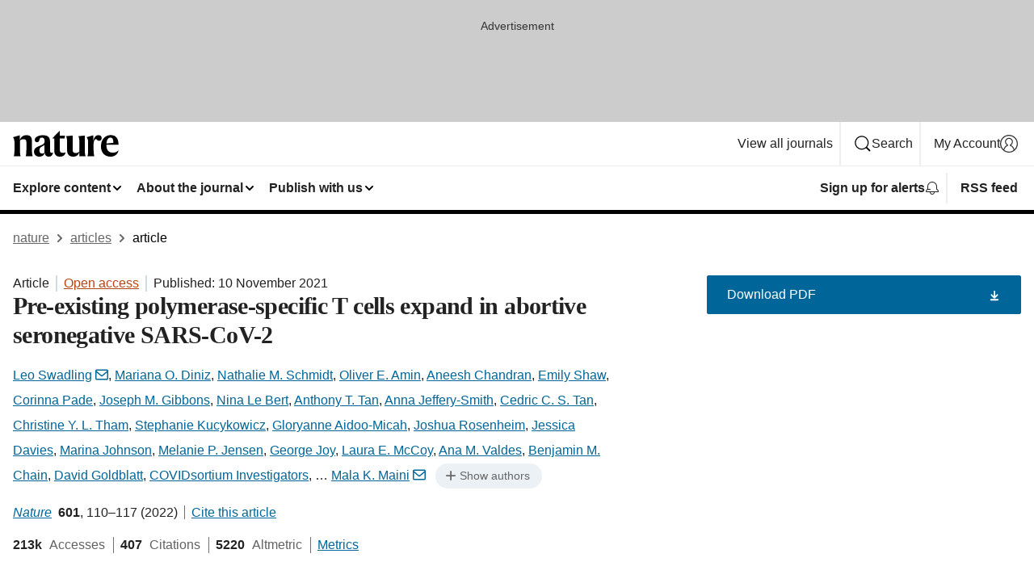

--- FILE ---
content_type: text/html; charset="UTF-8"
request_url: https://www.nature.com/articles/s41586-021-04186-8?fbclid=IwAR1f_hZ4Su88d8ee6-os6mjOlBHi_uIulinWZlpqIHxefULo6uNqMAvB3iw&error=cookies_not_supported&code=26ad2efc-ffea-4b6c-9b9c-ac74317a100a
body_size: 173313
content:
<!DOCTYPE html>
<html lang="en" class="grade-c">
<head>
    <title>Pre-existing polymerase-specific T cells expand in abortive seronegative SARS-CoV-2 | Nature</title>
    
        
<link rel="alternate" type="application/rss+xml" href="https://www.nature.com/nature.rss"/>


    
        

        <script id="save-data-connection-testing">
            function hasConnection() {
                return navigator.connection || navigator.mozConnection || navigator.webkitConnection || navigator.msConnection;
            }

            function createLink(src) {
                var preloadLink = document.createElement("link");
                preloadLink.rel = "preload";
                preloadLink.href = src;
                preloadLink.as = "font";
                preloadLink.type = "font/woff2";
                preloadLink.crossOrigin = "";
                document.head.insertBefore(preloadLink, document.head.firstChild);
            }

            var connectionDetail = {
                saveDataEnabled: false,
                slowConnection: false
            };

            var connection = hasConnection();
            if (connection) {
                connectionDetail.saveDataEnabled = connection.saveData;
                if (/\slow-2g|2g/.test(connection.effectiveType)) {
                    connectionDetail.slowConnection = true;
                }
            }

            if (!(connectionDetail.saveDataEnabled || connectionDetail.slowConnection)) {
                createLink("/static/fonts/HardingText-Regular-Web-cecd90984f.woff2");
            } else {
                document.documentElement.classList.add('save-data');
            }
        </script>
    

<link rel="preconnect" href="https://cmp.nature.com" crossorigin>

<meta http-equiv="X-UA-Compatible" content="IE=edge">
<meta name="applicable-device" content="pc,mobile">
<meta name="viewport" content="width=device-width,initial-scale=1.0,maximum-scale=5,user-scalable=yes">
<meta name="360-site-verification" content="5a2dc4ab3fcb9b0393241ffbbb490480" />

<script data-test="dataLayer">
    window.dataLayer = [{"content":{"category":{"contentType":"article","legacy":{"webtrendsPrimaryArticleType":"research","webtrendsSubjectTerms":"immunological-memory;infection;sars-cov-2;t-cells","webtrendsContentCategory":null,"webtrendsContentCollection":null,"webtrendsContentGroup":"Nature","webtrendsContentGroupType":null,"webtrendsContentSubGroup":"Article","status":null}},"article":{"doi":"10.1038/s41586-021-04186-8"},"attributes":{"cms":null,"deliveryPlatform":"oscar","copyright":{"open":true,"legacy":{"webtrendsLicenceType":"http://creativecommons.org/licenses/by/4.0/"}}},"contentInfo":{"authors":["Leo Swadling","Mariana O. Diniz","Nathalie M. Schmidt","Oliver E. Amin","Aneesh Chandran","Emily Shaw","Corinna Pade","Joseph M. Gibbons","Nina Le Bert","Anthony T. Tan","Anna Jeffery-Smith","Cedric C. S. Tan","Christine Y. L. Tham","Stephanie Kucykowicz","Gloryanne Aidoo-Micah","Joshua Rosenheim","Jessica Davies","Marina Johnson","Melanie P. Jensen","George Joy","Laura E. McCoy","Ana M. Valdes","Benjamin M. Chain","David Goldblatt","Daniel M. Altmann","Rosemary J. Boyton","Charlotte Manisty","Thomas A. Treibel","James C. Moon","Hakam Abbass","Aderonke Abiodun","Mashael Alfarih","Zoe Alldis","Mervyn Andiapen","Jessica Artico","João B. Augusto","Georgina L. Baca","Sasha N. L. Bailey","Anish N. Bhuva","Alex Boulter","Ruth Bowles","Rosemary J. Boyton","Olivia V. Bracken","Ben O’Brien","Tim Brooks","Natalie Bullock","David K. Butler","Gabriella Captur","Nicola Champion","Carmen Chan","David Collier","Jorge Couto de Sousa","Xose Couto-Parada","Teresa Cutino-Mogue","Rhodri H. Davies","Brooke Douglas","Cecilia Di Genova","Keenan Dieobi-Anene","Anaya Ellis","Karen Feehan","Malcolm Finlay","Marianna Fontana","Nasim Forooghi","Celia Gaier","Derek Gilroy","Matt Hamblin","Gabrielle Harker","Jacqueline Hewson","Lauren M. Hickling","Aroon D. Hingorani","Lee Howes","Alun Hughes","Gemma Hughes","Rebecca Hughes","Ivie Itua","Victor Jardim","Wing-Yiu Jason Lee","Melanie Petra Jensen","Jessica Jones","Meleri Jones","George Joy","Vikas Kapil","Hibba Kurdi","Jonathan Lambourne","Kai-Min Lin","Sarah Louth","Vineela Mandadapu","Áine McKnight","Katia Menacho","Celina Mfuko","Oliver Mitchelmore","Christopher Moon","Diana Munoz-Sandoval","Sam M. Murray","Mahdad Noursadeghi","Ashley Otter","Susana Palma","Ruth Parker","Kush Patel","Babita Pawarova","Steffen E. Petersen","Brian Piniera","Franziska P. Pieper","Daniel Pope","Mary Prossora","Lisa Rannigan","Alicja Rapala","Catherine J. Reynolds","Amy Richards","Matthew Robathan","Genine Sambile","Amanda Semper","Andreas Seraphim","Mihaela Simion","Angelique Smit","Michelle Sugimoto","Stephen Taylor","Nigel Temperton","Stephen Thomas","George D. Thornton","Art Tucker","Jessry Veerapen","Mohit Vijayakumar","Sophie Welch","Theresa Wodehouse","Lucinda Wynne","Dan Zahedi","Lucy van Dorp","Francois Balloux","Áine McKnight","Mahdad Noursadeghi","Antonio Bertoletti","Mala K. Maini"],"publishedAt":1636502400,"publishedAtString":"2021-11-10","title":"Pre-existing polymerase-specific T cells expand in abortive seronegative SARS-CoV-2","legacy":null,"publishedAtTime":null,"documentType":"aplusplus","subjects":"Immunological memory,Infection,SARS-CoV-2,T cells"},"journal":{"pcode":"nature","title":"nature","volume":"601","issue":"7891","id":41586,"publishingModel":"Hybrid Access"},"authorization":{"status":true},"features":[{"name":"furtherReadingSection","present":true}],"collection":null},"page":{"category":{"pageType":"article"},"attributes":{"template":"mosaic","featureFlags":[{"name":"download-collection-test","active":false},{"name":"download-issue-test","active":false},{"name":"nature-onwards-journey","active":false}],"testGroup":null},"search":null},"privacy":{},"version":"1.0.0","product":null,"session":null,"user":null,"backHalfContent":true,"country":"US","hasBody":true,"uneditedManuscript":false,"twitterId":["o3xnx","o43y9","o3ef7"],"baiduId":"d38bce82bcb44717ccc29a90c4b781ea","japan":false}];
    window.dataLayer.push({
        ga4MeasurementId: 'G-ERRNTNZ807',
        ga360TrackingId: 'UA-71668177-1',
        twitterId: ['3xnx', 'o43y9', 'o3ef7'],
        baiduId: 'd38bce82bcb44717ccc29a90c4b781ea',
        ga4ServerUrl: 'https://sgtm.nature.com',
        imprint: 'nature'
    });
</script>

<script>
    (function(w, d) {
        w.config = w.config || {};
        w.config.mustardcut = false;

        
        if (w.matchMedia && w.matchMedia('only print, only all and (prefers-color-scheme: no-preference), only all and (prefers-color-scheme: light), only all and (prefers-color-scheme: dark)').matches) {
            w.config.mustardcut = true;
            d.classList.add('js');
            d.classList.remove('grade-c');
            d.classList.remove('no-js');
        }
    })(window, document.documentElement);
</script>
 



     
    
    
        
    
    <style>@media only print, only all and (prefers-color-scheme: no-preference), only all and (prefers-color-scheme: light), only all and (prefers-color-scheme: dark) {  .c-article-editorial-summary__container .c-article-editorial-summary__article-title,.c-card--major .c-card__title,.c-card__title,.u-h2,.u-h3,h2,h3{font-weight:700;-webkit-font-smoothing:antialiased;font-family:Harding,Palatino,serif;letter-spacing:-.0117156rem}.c-article-editorial-summary__container .c-article-editorial-summary__article-title,.c-card__title,.u-h3,h3{font-size:1.25rem;line-height:1.4rem}.c-reading-companion__figure-title,.u-h4{font-weight:700;-webkit-font-smoothing:antialiased;line-height:1.4rem}html{line-height:1.15;text-size-adjust:100%;box-sizing:border-box;font-size:100%;height:100%;overflow-y:scroll}body{background:#eee;color:#222;font-family:-apple-system,BlinkMacSystemFont,Segoe UI,Roboto,Oxygen-Sans,Ubuntu,Cantarell,Helvetica Neue,sans-serif;font-size:1.125rem;line-height:1.76;margin:0;min-height:100%}main{display:block}h1{font-size:2em;margin:.67em 0}a,sup{vertical-align:baseline}a{background-color:transparent;color:#069;overflow-wrap:break-word;text-decoration:underline;text-decoration-skip-ink:auto;word-break:break-word}b{font-weight:bolder}sup{font-size:75%;line-height:0;position:relative;top:-.5em}img{border:0;height:auto;max-width:100%;vertical-align:middle}button,input,select{font-family:inherit;font-size:100%;line-height:1.15;margin:0}button,input{overflow:visible}button,select{text-transform:none}[type=submit],button{-webkit-appearance:button}[type=checkbox]{box-sizing:border-box;padding:0}[hidden]{display:none}button{border-radius:0;cursor:pointer;font-family:-apple-system,BlinkMacSystemFont,Segoe UI,Roboto,Oxygen-Sans,Ubuntu,Cantarell,Helvetica Neue,sans-serif}h1{font-weight:700;-webkit-font-smoothing:antialiased;font-family:Harding,Palatino,serif;font-size:2rem;letter-spacing:-.0390625rem;line-height:2.25rem}.c-card--major .c-card__title,.u-h2,.u-h3,h2{font-family:Harding,Palatino,serif;letter-spacing:-.0117156rem}.c-card--major .c-card__title,.u-h2,h2,h2.app-access-wall__title{-webkit-font-smoothing:antialiased}.c-card--major .c-card__title,.u-h2,h2{font-size:1.5rem;font-weight:700;line-height:1.6rem}.u-h3{font-size:1.25rem}.c-card__title,.c-reading-companion__figure-title,.u-h3,.u-h4,h4,h5,h6{font-weight:700;-webkit-font-smoothing:antialiased;line-height:1.4rem}.c-article-editorial-summary__container .c-article-editorial-summary__article-title,.c-card__title,h3{font-family:Harding,Palatino,serif;font-size:1.25rem}.c-article-editorial-summary__container .c-article-editorial-summary__article-title,h3{font-weight:700;-webkit-font-smoothing:antialiased;letter-spacing:-.0117156rem;line-height:1.4rem}.c-reading-companion__figure-title,.u-h4{font-family:-apple-system,BlinkMacSystemFont,Segoe UI,Roboto,Oxygen-Sans,Ubuntu,Cantarell,Helvetica Neue,sans-serif;font-size:1.125rem;letter-spacing:-.0117156rem}input+label{padding-left:.5em}nav ol,nav ul{list-style:none none}p:empty{display:none}.app-cta-group{display:flex;flex-direction:column;gap:0 16px;width:100%}@media only screen and (min-width:540px){.app-cta-group{align-items:baseline;flex-direction:row}}.app-cta-group>*{flex:1 1 auto}@media only screen and (min-width:540px){.app-cta-group>*{flex:0 1 auto}}.c-nature-box{background-color:#fff;border:1px solid #d5d5d5;border-radius:2px;box-shadow:0 0 5px 0 rgba(51,51,51,.1);line-height:1.3;margin-bottom:24px;padding:16px 16px 3px}.c-nature-box__text{font-size:1rem;margin-bottom:16px}.c-nature-box--access-to-pdf{display:none}@media only screen and (min-width:1024px){.c-nature-box--mobile{display:none}}.c-nature-box .c-pdf-download{margin-bottom:16px!important}.c-nature-box svg+.c-article__button-text{margin-left:8px}.c-nature-box--version{background-color:#eee}.c-nature-box__wrapper{transform:translateZ(0)}.c-nature-box__wrapper--placeholder{min-height:165px}.sans-serif{font-family:-apple-system,BlinkMacSystemFont,Segoe UI,Roboto,Oxygen-Sans,Ubuntu,Cantarell,Helvetica Neue,sans-serif}.article-page{background:#fff}p{overflow-wrap:break-word;word-break:break-word}.c-article-header{font-family:-apple-system,BlinkMacSystemFont,Segoe UI,Roboto,Oxygen-Sans,Ubuntu,Cantarell,Helvetica Neue,sans-serif;margin-bottom:40px}.c-article-identifiers{color:#6f6f6f;display:flex;flex-wrap:wrap;font-size:1rem;line-height:1.3;list-style:none;padding:0}.c-article-identifiers__item{list-style:none;margin-right:8px;padding-right:8px}.c-article-identifiers__item:last-child{margin-right:0;padding-right:0}.c-article-title{font-size:1.5rem;line-height:1.25;margin:0 0 16px}@media only screen and (min-width:768px){.c-article-title{font-size:1.875rem;line-height:1.2}}.c-article-author-list{display:inline;font-size:1rem;list-style:none;margin:0 8px 0 0;padding:0;width:100%}.c-article-author-list__item{display:inline;padding-right:0}.c-article-author-list svg{margin-left:4px}.c-article-author-list__show-more{display:none;margin-right:4px}.c-article-author-list__button,.js .c-article-author-list__item--hide,.js .c-article-author-list__show-more{display:none}.js .c-article-author-list--long .c-article-author-list__show-more,.js .c-article-author-list--long+.c-article-author-list__button{display:inline}@media only screen and (max-width:539px){.js .c-article-author-list__item--hide-small-screen{display:none}.js .c-article-author-list--short .c-article-author-list__show-more,.js .c-article-author-list--short+.c-article-author-list__button{display:inline}}#uptodate-client,.js .c-article-author-list--expanded .c-article-author-list__show-more{display:none!important}.js .c-article-author-list--expanded .c-article-author-list__item--hide-small-screen{display:inline!important}.c-article-author-list__button,.c-button-author-list{background:#ebf1f5;border:4px solid #ebf1f5;border-radius:20px;color:#666;font-size:.875rem;line-height:1.4;padding:2px 11px 2px 8px;text-decoration:none}.c-article-author-list__button svg,.c-button-author-list svg{margin:1px 4px 0 0}.c-article-author-list__button:hover,.c-button-author-list:hover{background:#069;border-color:transparent;color:#fff}.c-article-info-details{font-size:1rem;margin-bottom:8px;margin-top:16px}.c-article-info-details__cite-as{border-left:1px solid #6f6f6f;margin-left:8px;padding-left:8px}.c-article-metrics-bar{display:flex;flex-wrap:wrap;font-size:1rem;line-height:1.3}.c-article-metrics-bar__wrapper{margin:16px 0}.c-article-metrics-bar__item{align-items:baseline;border-right:1px solid #6f6f6f;margin-right:8px}.c-article-metrics-bar__item:last-child{border-right:0}.c-article-metrics-bar__count{font-weight:700;margin:0}.c-article-metrics-bar__label{color:#626262;font-style:normal;font-weight:400;margin:0 10px 0 5px}.c-article-metrics-bar__details{margin:0}.c-article-main-column{font-family:Harding,Palatino,serif;margin-right:8.6%;width:60.2%}@media only screen and (max-width:1023px){.c-article-main-column{margin-right:0;width:100%}}.c-article-extras{float:left;font-family:-apple-system,BlinkMacSystemFont,Segoe UI,Roboto,Oxygen-Sans,Ubuntu,Cantarell,Helvetica Neue,sans-serif;width:31.2%}@media only screen and (max-width:1023px){.c-article-extras{display:none}}.c-article-associated-content__container .c-article-associated-content__title,.c-article-section__title{border-bottom:2px solid #d5d5d5;font-size:1.25rem;margin:0;padding-bottom:8px}@media only screen and (min-width:768px){.c-article-associated-content__container .c-article-associated-content__title,.c-article-section__title{font-size:1.5rem;line-height:1.24}}.c-article-associated-content__container .c-article-associated-content__title{margin-bottom:8px}.c-article-body p{margin-bottom:24px;margin-top:0}.c-article-section{clear:both}.c-article-section__content{margin-bottom:40px;padding-top:8px}@media only screen and (max-width:1023px){.c-article-section__content{padding-left:0}}.c-article-authors-search{margin-bottom:24px;margin-top:0}.c-article-authors-search__item,.c-article-authors-search__title{font-family:-apple-system,BlinkMacSystemFont,Segoe UI,Roboto,Oxygen-Sans,Ubuntu,Cantarell,Helvetica Neue,sans-serif}.c-article-authors-search__title{color:#626262;font-size:1.05rem;font-weight:700;margin:0;padding:0}.c-article-authors-search__item{font-size:1rem}.c-article-authors-search__text{margin:0}.c-code-block{border:1px solid #fff;font-family:monospace;margin:0 0 24px;padding:20px}.c-code-block__heading{font-weight:400;margin-bottom:16px}.c-code-block__line{display:block;overflow-wrap:break-word;white-space:pre-wrap}.c-article-share-box__no-sharelink-info{font-size:.813rem;font-weight:700;margin-bottom:24px;padding-top:4px}.c-article-share-box__only-read-input{border:1px solid #d5d5d5;box-sizing:content-box;display:inline-block;font-size:.875rem;font-weight:700;height:24px;margin-bottom:8px;padding:8px 10px}.c-article-share-box__button--link-like{background-color:transparent;border:0;color:#069;cursor:pointer;font-size:.875rem;margin-bottom:8px;margin-left:10px}.c-article-editorial-summary__container{font-family:-apple-system,BlinkMacSystemFont,Segoe UI,Roboto,Oxygen-Sans,Ubuntu,Cantarell,Helvetica Neue,sans-serif;font-size:1rem}.c-article-editorial-summary__container .c-article-editorial-summary__content p:last-child{margin-bottom:0}.c-article-editorial-summary__container .c-article-editorial-summary__content--less{max-height:9.5rem;overflow:hidden}.c-article-editorial-summary__container .c-article-editorial-summary__button.active,.c-article-editorial-summary__container .c-article-editorial-summary__button.hover,.c-article-editorial-summary__container .c-article-editorial-summary__button:active,.c-article-editorial-summary__container .c-article-editorial-summary__button:hover{text-decoration:underline;text-decoration-skip-ink:auto}.c-article-editorial-summary__container .c-article-editorial-summary__button{background-color:#fff;border:0;color:#069;font-size:.875rem;margin-bottom:16px}.c-article-associated-content__container .c-article-associated-content__collection-label{font-size:.875rem;line-height:1.4}.c-article-associated-content__container .c-article-associated-content__collection-title{line-height:1.3}.c-reading-companion{clear:both;min-height:389px}.c-reading-companion__sticky{max-width:389px}.c-reading-companion__scroll-pane{margin:0;min-height:200px;overflow:hidden auto}.c-reading-companion__tabs{display:flex;flex-flow:row nowrap;font-size:1rem;list-style:none;margin:0 0 8px;padding:0}.c-reading-companion__tabs>li{flex-grow:1}.c-reading-companion__tab{background-color:#eee;border:1px solid #d5d5d5;border-image:initial;border-left-width:0;color:#0067c5;font-size:1rem;padding:8px 8px 8px 15px;text-align:left;width:100%}.c-reading-companion__tabs li:first-child .c-reading-companion__tab{border-left-width:1px}.c-reading-companion__tab--active{background-color:#fff;border-bottom:1px solid #fff;color:#222;font-weight:700}.c-reading-companion__sections-list{list-style:none;padding:0}.c-reading-companion__figures-list,.c-reading-companion__references-list{list-style:none;min-height:389px;padding:0}.c-reading-companion__references-list--numeric{list-style:decimal inside}.c-reading-companion__sections-list{margin:0 0 8px;min-height:50px}.c-reading-companion__section-item{font-size:1rem;padding:0}.c-reading-companion__section-item a{display:block;line-height:1.5;overflow:hidden;padding:8px 0 8px 16px;text-overflow:ellipsis;white-space:nowrap}.c-reading-companion__figure-item{border-top:1px solid #d5d5d5;font-size:1rem;padding:16px 8px 16px 0}.c-reading-companion__figure-item:first-child{border-top:none;padding-top:8px}.c-reading-companion__reference-item{border-top:1px solid #d5d5d5;font-size:1rem;padding:8px 8px 8px 16px}.c-reading-companion__reference-item:first-child{border-top:none}.c-reading-companion__reference-item a{word-break:break-word}.c-reading-companion__reference-citation{display:inline}.c-reading-companion__reference-links{font-size:.813rem;font-weight:700;list-style:none;margin:8px 0 0;padding:0;text-align:right}.c-reading-companion__reference-links>a{display:inline-block;padding-left:8px}.c-reading-companion__reference-links>a:first-child{display:inline-block;padding-left:0}.c-reading-companion__figure-title{display:block;margin:0 0 8px}.c-reading-companion__figure-links{display:flex;justify-content:space-between;margin:8px 0 0}.c-reading-companion__figure-links>a{align-items:center;display:flex}.c-reading-companion__figure-full-link svg{height:.8em;margin-left:2px}.c-reading-companion__panel{border-top:none;display:none;margin-top:0;padding-top:0}.c-cod,.c-reading-companion__panel--active{display:block}.c-cod{font-size:1rem;width:100%}.c-cod__form{background:#ebf0f3}.c-cod__prompt{font-size:1.125rem;line-height:1.3;margin:0 0 24px}.c-cod__label{display:block;margin:0 0 4px}.c-cod__row{display:flex;margin:0 0 16px}.c-cod__row:last-child{margin:0}.c-cod__input{border:1px solid #d5d5d5;border-radius:2px;flex:1 1 auto;margin:0;padding:13px}.c-cod__input--submit{background-color:#069;border:1px solid #069;color:#fff;flex-shrink:1;margin-left:8px;transition:background-color .2s ease-out 0s,color .2s ease-out 0s}.c-cod__input--submit-single{flex-basis:100%;flex-shrink:0;margin:0}.c-cod__input--submit:focus,.c-cod__input--submit:hover{background-color:#fff;color:#069}.c-pdf-download__link .u-icon{padding-top:2px}.c-pdf-download{display:flex;margin-bottom:24px;max-height:48px}@media only screen and (min-width:540px){.c-pdf-download{max-height:none}}@media only screen and (min-width:1024px){.c-pdf-download{max-height:48px}}.c-pdf-download__link{display:flex;flex:1 1 0%}.c-pdf-download__link:hover{text-decoration:none}.c-pdf-download__text{padding-right:4px}@media only screen and (max-width:539px){.c-pdf-download__text{text-transform:capitalize}}@media only screen and (min-width:540px){.c-pdf-download__text{padding-right:8px}}.c-context-bar--sticky .c-pdf-download{display:block;margin-bottom:0;white-space:nowrap}@media only screen and (max-width:539px){.c-pdf-download .u-sticky-visually-hidden{border:0;clip:rect(0,0,0,0);height:1px;margin:-100%;overflow:hidden;padding:0;position:absolute!important;width:1px}}.c-pdf-container{display:flex;justify-content:flex-end}@media only screen and (max-width:539px){.c-pdf-container .c-pdf-download{display:flex;flex-basis:100%}}.c-pdf-container .c-pdf-download+.c-pdf-download{margin-left:16px}.c-article-extras .c-pdf-container .c-pdf-download{width:100%}.c-article-extras .c-pdf-container .c-pdf-download+.c-pdf-download{margin-left:0}@media only screen and (min-width:540px){.c-context-bar--sticky .c-pdf-download__link{align-items:center;flex:1 1 183px}}@media only screen and (max-width:320px){.c-context-bar--sticky .c-pdf-download__link{padding:16px}}.article-page--commercial .c-article-main-column .c-pdf-button__container .c-pdf-download{display:none}@media only screen and (max-width:1023px){.article-page--commercial .c-article-main-column .c-pdf-button__container .c-pdf-download{display:block}}.c-recommendations-column-switch .c-meta{margin-top:auto}.c-context-bar{box-shadow:0 0 10px 0 rgba(51,51,51,.2);position:relative;width:100%}.c-context-bar__container{margin:0 auto;max-width:1280px;padding:0 16px}.c-context-bar__title{display:none}.app-researcher-popup__link.hover,.app-researcher-popup__link.visited,.app-researcher-popup__link:hover,.app-researcher-popup__link:visited,.c-article-metrics__heading a,.c-article-metrics__posts .c-card__title a{color:inherit}.c-article-authors-search__list{align-items:center;display:flex;flex-wrap:wrap;gap:16px 16px;justify-content:center}@media only screen and (min-width:320px){.c-article-authors-search__list{justify-content:normal}}.c-article-authors-search__text{align-items:center;display:flex;flex-flow:column wrap;font-size:14px;justify-content:center}@media only screen and (min-width:320px){.c-article-authors-search__text{flex-direction:row;font-size:16px}}.c-article-authors-search__links-text{font-weight:700;margin-right:8px;text-align:center}@media only screen and (min-width:320px){.c-article-authors-search__links-text{text-align:left}}.c-article-authors-search__list-item--left{flex:1 1 100%}@media only screen and (min-width:320px){.c-article-authors-search__list-item--left{flex-basis:auto}}.c-article-authors-search__list-item--right{flex:1 1 auto}.c-article-identifiers{margin:0}.c-article-identifiers__item{border-right:2px solid #cedbe0;color:#222;font-size:14px}@media only screen and (min-width:320px){.c-article-identifiers__item{font-size:16px}}.c-article-identifiers__item:last-child{border-right:none}.c-article-metrics__posts .c-card__title{font-size:1.05rem}.c-article-metrics__posts .c-card__title+span{color:#6f6f6f;font-size:1rem}.app-author-list{color:#222;font-family:-apple-system,BlinkMacSystemFont,Segoe UI,Roboto,Oxygen-Sans,Ubuntu,Cantarell,Helvetica Neue,sans-serif;font-size:1rem;line-height:1.4;list-style:none;margin:0;padding:0}.app-author-list>li,.c-breadcrumbs>li,.c-footer__links>li,.js .app-author-list,.u-list-comma-separated>li,.u-list-inline>li{display:inline}.app-author-list>li:not(:first-child):not(:last-child):before{content:", "}.app-author-list>li:not(:only-child):last-child:before{content:" & "}.app-author-list--compact{font-size:.875rem;line-height:1.4}.app-author-list--truncated>li:not(:only-child):last-child:before{content:" ... "}.js .app-author-list__hide{display:none;visibility:hidden}.js .app-author-list__hide:first-child+*{margin-block-start:0}.c-ad{text-align:center}@media only screen and (min-width:320px){.c-ad{padding:8px}}.c-ad--728x90{background-color:#ccc;display:none}.c-ad--728x90 .c-ad__inner{min-height:calc(1.5em + 94px)}@media only screen and (min-width:768px){.js .c-ad--728x90{display:none}.js .u-show-following-ad+.c-ad--728x90{display:block}}.c-ad__label{color:#333;font-weight:400;line-height:1.5;margin-bottom:4px}.c-ad__label,.c-meta{font-family:-apple-system,BlinkMacSystemFont,Segoe UI,Roboto,Oxygen-Sans,Ubuntu,Cantarell,Helvetica Neue,sans-serif;font-size:.875rem}.c-meta{color:inherit;line-height:1.4;list-style:none;margin:0;padding:0}.c-meta--large{font-size:1rem}.c-meta--large .c-meta__item{margin-bottom:8px}.c-meta__item{display:inline-block;margin-bottom:4px}.c-meta__item:not(:last-child){border-right:1px solid #d5d5d5;margin-right:4px;padding-right:4px}@media only screen and (max-width:539px){.c-meta__item--block-sm-max{display:block}.c-meta__item--block-sm-max:not(:last-child){border-right:none;margin-right:0;padding-right:0}}@media only screen and (min-width:1024px){.c-meta__item--block-at-lg{display:block}.c-meta__item--block-at-lg:not(:last-child){border-right:none;margin-right:0;padding-right:0}}.c-meta__type{font-weight:700;text-transform:none}.c-skip-link{background:#069;bottom:auto;color:#fff;font-family:-apple-system,BlinkMacSystemFont,Segoe UI,Roboto,Oxygen-Sans,Ubuntu,Cantarell,Helvetica Neue,sans-serif;font-size:.875rem;padding:8px;position:absolute;text-align:center;transform:translateY(-100%);z-index:9999}@media (prefers-reduced-motion:reduce){.c-skip-link{transition:top .3s ease-in-out 0s}}@media print{.c-skip-link{display:none}}.c-skip-link:link{color:#fff}.c-status-message{align-items:center;box-sizing:border-box;display:flex;font-family:-apple-system,BlinkMacSystemFont,Segoe UI,Roboto,Oxygen-Sans,Ubuntu,Cantarell,Helvetica Neue,sans-serif;font-size:1rem;position:relative;width:100%}.c-card__summary>p:last-child,.c-status-message :last-child{margin-bottom:0}.c-status-message--boxed{background-color:#fff;border:1px solid #eee;border-radius:2px;line-height:1.4;padding:16px}.c-status-message__heading{font-family:-apple-system,BlinkMacSystemFont,Segoe UI,Roboto,Oxygen-Sans,Ubuntu,Cantarell,Helvetica Neue,sans-serif;font-size:1rem;font-weight:700}.c-status-message__icon{display:inline-block;fill:currentcolor;flex:0 0 auto;height:1.5em;margin-right:8px;transform:translate(0);vertical-align:text-top;width:1.5em}.c-status-message__icon--top{align-self:flex-start}.c-status-message--info .c-status-message__icon{color:#003f8d}.c-status-message--boxed.c-status-message--info{border-bottom:4px solid #003f8d}.c-status-message--error .c-status-message__icon{color:#c40606}.c-status-message--boxed.c-status-message--error{border-bottom:4px solid #c40606}.c-status-message--success .c-status-message__icon{color:#00b8b0}.c-status-message--boxed.c-status-message--success{border-bottom:4px solid #00b8b0}.c-status-message--warning .c-status-message__icon{color:#edbc53}.c-status-message--boxed.c-status-message--warning{border-bottom:4px solid #edbc53}.c-breadcrumbs{color:#000;font-family:-apple-system,BlinkMacSystemFont,Segoe UI,Roboto,Oxygen-Sans,Ubuntu,Cantarell,Helvetica Neue,sans-serif;font-size:1rem;list-style:none;margin:0;padding:0}.c-breadcrumbs__link{color:#666}svg.c-breadcrumbs__chevron{fill:#888;height:10px;margin:4px 4px 0;width:10px}@media only screen and (max-width:539px){.c-breadcrumbs .c-breadcrumbs__item{display:none}.c-breadcrumbs .c-breadcrumbs__item:last-child,.c-breadcrumbs .c-breadcrumbs__item:nth-last-child(2){display:inline}}.c-card{background-color:transparent;border:0;box-shadow:none;display:flex;flex-direction:column;font-size:14px;min-width:0;overflow:hidden;padding:0;position:relative}.c-card--no-shape{background:0 0;border:0;box-shadow:none}.c-card__image{display:flex;justify-content:center;overflow:hidden;padding-bottom:56.25%;position:relative}@supports (aspect-ratio:1/1){.c-card__image{padding-bottom:0}}.c-card__image img{left:0;min-height:100%;min-width:100%;position:absolute}@supports ((-o-object-fit:cover) or (object-fit:cover)){.c-card__image img{height:100%;object-fit:cover;width:100%}}.c-card__body{flex:1 1 auto;padding:16px}.c-card--no-shape .c-card__body{padding:0}.c-card--no-shape .c-card__body:not(:first-child){padding-top:16px}.c-card__title{letter-spacing:-.01875rem;margin-bottom:8px;margin-top:0}[lang=de] .c-card__title{hyphens:auto}.c-card__summary{line-height:1.4}.c-card__summary>p{margin-bottom:5px}.c-card__summary a{text-decoration:underline}.c-card__link:not(.c-card__link--no-block-link):before{bottom:0;content:"";left:0;position:absolute;right:0;top:0}.c-card--flush .c-card__body{padding:0}.c-card--major{font-size:1rem}.c-card--dark{background-color:#29303c;border-width:0;color:#e3e4e5}.c-card--dark .c-card__title{color:#fff}.c-card--dark .c-card__link,.c-card--dark .c-card__summary a{color:inherit}.c-header{background-color:#fff;border-bottom:5px solid #000;font-size:1rem;line-height:1.4;margin-bottom:16px}.c-header__row{padding:0;position:relative}.c-header__row:not(:last-child){border-bottom:1px solid #eee}.c-header__split{align-items:center;display:flex;justify-content:space-between}.c-header__logo-container{flex:1 1 0px;line-height:0;margin:8px 24px 8px 0}.c-header__logo{transform:translateZ(0)}.c-header__logo img{max-height:32px}.c-header__container{margin:0 auto;max-width:1280px}@media print{.c-header__menu{display:none}}.c-header__menu{align-items:center;display:flex;flex:0 1 auto;flex-wrap:wrap;font-weight:700;gap:8px 8px;line-height:1.4;list-style:none;margin:0 -4px;padding:0}@media only screen and (max-width:1023px){.c-header__menu--hide-lg-max{display:none;visibility:hidden}}.c-header__menu--global{font-weight:400;justify-content:flex-end}.c-header__menu--global svg{display:none;visibility:hidden}.c-header__menu--global svg:first-child+*{margin-block-start:0}@media only screen and (min-width:540px){.c-header__menu--global svg{display:block;visibility:visible}}.c-header__menu--journal{font-size:.875rem;margin:8px 0 8px -8px}@media only screen and (min-width:540px){.c-header__menu--journal{flex-wrap:nowrap;font-size:1rem}}.c-header__item{padding-bottom:0;padding-top:0;position:static}.c-header__item--pipe{border-left:2px solid #eee;padding-left:8px}.c-header__item--padding{padding-bottom:8px;padding-top:8px}@media only screen and (min-width:540px){.c-header__item--dropdown-menu{position:relative}}@media only screen and (min-width:1024px){.c-header__item--hide-lg{display:none;visibility:hidden}}@media only screen and (max-width:767px){.c-header__item--hide-md-max{display:none;visibility:hidden}.c-header__item--hide-md-max:first-child+*{margin-block-start:0}}.c-header__link{align-items:center;color:inherit;display:inline-flex;gap:4px 4px;padding:8px;white-space:nowrap}.c-header__link svg{transition-duration:.2s}.c-header__show-text{display:none;visibility:hidden}.has-tethered .c-header__heading--js-hide:first-child+*{margin-block-start:0}@media only screen and (min-width:540px){.c-header__show-text{display:inline;visibility:visible}}.c-header__show-text-sm{display:inline;visibility:visible}@media only screen and (min-width:540px){.c-header__show-text-sm{display:none;visibility:hidden}.c-header__show-text-sm:first-child+*{margin-block-start:0}}@media print{.c-header__dropdown{display:none}}.c-header__dropdown{background-color:#000;border-bottom:1px solid #2f2f2f;color:#eee;font-size:.875rem;line-height:1.2;padding:16px 0}.c-header__heading{display:inline-block;font-family:-apple-system,BlinkMacSystemFont,Segoe UI,Roboto,Oxygen-Sans,Ubuntu,Cantarell,Helvetica Neue,sans-serif;font-size:1.25rem;font-weight:400;line-height:1.4;margin-bottom:8px}.c-header__heading--keyline{border-top:1px solid;border-color:#2f2f2f;margin-top:16px;padding-top:16px;width:100%}.c-header__list{display:flex;flex-wrap:wrap;gap:0 16px;list-style:none;margin:0 -8px}.c-header__flush{margin:0 -8px}.c-header__visually-hidden{border:0;clip:rect(0,0,0,0);height:1px;margin:-100%;overflow:hidden;padding:0;position:absolute!important;width:1px}.c-header__search-form{margin-bottom:8px}.c-header__search-layout{display:flex;flex-wrap:wrap;gap:16px 16px}.c-header__search-layout>:first-child{flex:999 1 auto}.c-header__search-layout>*{flex:1 1 auto}.c-header__search-layout--max-width{max-width:720px}.c-header__search-button{align-items:center;background-color:transparent;background-image:none;border:1px solid #fff;border-radius:2px;color:#fff;cursor:pointer;display:flex;font-family:sans-serif;font-size:1rem;justify-content:center;line-height:1.15;margin:0;padding:8px 16px;position:relative;text-decoration:none;transition:all .25s ease 0s,color .25s ease 0s,border-color .25s ease 0s;width:100%}.c-header__input,.c-header__select{border:1px solid;border-radius:3px;box-sizing:border-box;font-size:1rem;padding:8px 16px;width:100%}.c-header__select{-webkit-appearance:none;background-image:url("data:image/svg+xml,%3Csvg height='16' viewBox='0 0 16 16' width='16' xmlns='http://www.w3.org/2000/svg'%3E%3Cpath d='m5.58578644 3-3.29289322-3.29289322c-.39052429-.39052429-.39052429-1.02368927 0-1.41421356s1.02368927-.39052429 1.41421356 0l4 4c.39052429.39052429.39052429 1.02368927 0 1.41421356l-4 4c-.39052429.39052429-1.02368927.39052429-1.41421356 0s-.39052429-1.02368927 0-1.41421356z' fill='%23333' fill-rule='evenodd' transform='matrix(0 1 -1 0 11 3)'/%3E%3C/svg%3E");background-position:right .7em top 50%;background-repeat:no-repeat;background-size:1em;box-shadow:0 1px 0 1px rgba(0,0,0,.04);display:block;margin:0;max-width:100%;min-width:150px}@media only screen and (min-width:540px){.c-header__menu--journal .c-header__item--dropdown-menu:last-child .c-header__dropdown.has-tethered{left:auto;right:0}}@media only screen and (min-width:768px){.c-header__menu--journal .c-header__item--dropdown-menu:last-child .c-header__dropdown.has-tethered{left:0;right:auto}}.c-header__dropdown.has-tethered{border-bottom:0;border-radius:0 0 2px 2px;left:0;position:absolute;top:100%;transform:translateY(5px);width:100%;z-index:1}@media only screen and (min-width:540px){.c-header__dropdown.has-tethered{transform:translateY(8px);width:auto}}@media only screen and (min-width:768px){.c-header__dropdown.has-tethered{min-width:225px}}.c-header__dropdown--full-width.has-tethered{padding:32px 0 24px;transform:none;width:100%}.has-tethered .c-header__heading--js-hide{display:none;visibility:hidden}.has-tethered .c-header__list--js-stack{flex-direction:column}.has-tethered .c-header__item--keyline,.has-tethered .c-header__list~.c-header__list .c-header__item:first-child{border-top:1px solid #d5d5d5;margin-top:8px;padding-top:8px}.c-header__item--snid-account-widget{display:flex}.c-header__container{padding:0 4px}.c-header__list{padding:0 12px}.c-header__menu .c-header__link{font-size:14px}.c-header__item--snid-account-widget .c-header__link{padding:8px}.c-header__menu--journal{margin-left:0}@media only screen and (min-width:540px){.c-header__container{padding:0 16px}.c-header__menu--journal{margin-left:-8px}.c-header__menu .c-header__link{font-size:16px}.c-header__link--search{gap:13px 13px}}.u-button{align-items:center;background-color:transparent;background-image:none;border-radius:2px;cursor:pointer;display:inline-flex;font-family:sans-serif;font-size:1rem;justify-content:center;line-height:1.3;margin:0;padding:8px;position:relative;text-decoration:none;transition:all .25s ease 0s,color .25s ease 0s,border-color .25s ease 0s;width:auto}.u-button svg,.u-button--primary svg{fill:currentcolor}.u-button{border:1px solid #069;color:#069}.u-button--primary{background-color:#069;background-image:none;border:1px solid #069;color:#fff}.u-button--full-width{display:flex;width:100%}.u-display-none{display:none}.js .u-js-hide,.u-hide{display:none;visibility:hidden}.u-hide:first-child+*{margin-block-start:0}.u-visually-hidden{border:0;clip:rect(0,0,0,0);height:1px;margin:-100%;overflow:hidden;padding:0;position:absolute!important;width:1px}@media print{.u-hide-print{display:none}}@media only screen and (min-width:1024px){.u-hide-at-lg{display:none;visibility:hidden}.u-hide-at-lg:first-child+*{margin-block-start:0}}.u-clearfix:after,.u-clearfix:before{content:"";display:table}.u-clearfix:after{clear:both}.u-color-open-access{color:#b74616}.u-float-left{float:left}.u-icon{display:inline-block;fill:currentcolor;height:1em;transform:translate(0);vertical-align:text-top;width:1em}.u-full-height{height:100%}.u-list-reset{list-style:none;margin:0;padding:0}.u-container{margin:0 auto;max-width:1280px;padding:0 16px}.u-justify-content-space-between{justify-content:space-between}.u-mt-32{margin-top:32px}.u-mb-8{margin-bottom:8px}.u-mb-16{margin-bottom:16px}.u-mb-24{margin-bottom:24px}.u-mb-32{margin-bottom:32px}.u-mb-48{margin-bottom:48px}.u-pa-16{padding:16px}html *,html :after,html :before{box-sizing:inherit}.c-article-section__title,.c-article-title{font-weight:700}.c-card__title{line-height:1.4em}.c-article__button{background-color:#069;border:1px solid #069;border-radius:2px;color:#fff;display:flex;font-family:-apple-system,BlinkMacSystemFont,Segoe UI,Roboto,Oxygen-Sans,Ubuntu,Cantarell,Helvetica Neue,sans-serif;font-size:.875rem;line-height:1.4;margin-bottom:16px;padding:13px;transition:background-color .2s ease-out 0s,color .2s ease-out 0s}.c-article__button,.c-article__button:hover{text-decoration:none}.c-article__button--inverted,.c-article__button:hover{background-color:#fff;color:#069}.c-article__button--inverted:hover{background-color:#069;color:#fff}.c-header__link{text-decoration:inherit}.grade-c-hide{display:block}.c-pdf-download__link{padding:13px 24px} } </style>




    
        <link data-test="critical-css-handler" data-inline-css-source="critical-css" rel="stylesheet" href="/static/css/enhanced-article-nature-branded-f88185239c.css" media="print" onload="this.media='only print, only all and (prefers-color-scheme: no-preference), only all and (prefers-color-scheme: light), only all and (prefers-color-scheme: dark)';this.onload=null">
    
    <noscript>
        <link rel="stylesheet" type="text/css" href="/static/css/enhanced-article-nature-branded-f88185239c.css" media="only print, only all and (prefers-color-scheme: no-preference), only all and (prefers-color-scheme: light), only all and (prefers-color-scheme: dark)">
    </noscript>

<link rel="stylesheet" type="text/css" href="/static/css/article-print-fb7cb72232.css" media="print">
    



<link rel="apple-touch-icon" sizes="180x180" href=/static/images/favicons/nature/apple-touch-icon-f39cb19454.png>
<link rel="icon" type="image/png" sizes="48x48" href=/static/images/favicons/nature/favicon-48x48-b52890008c.png>
<link rel="icon" type="image/png" sizes="32x32" href=/static/images/favicons/nature/favicon-32x32-3fe59ece92.png>
<link rel="icon" type="image/png" sizes="16x16" href=/static/images/favicons/nature/favicon-16x16-951651ab72.png>
<link rel="manifest" href=/static/manifest.json crossorigin="use-credentials">
<link rel="mask-icon" href=/static/images/favicons/nature/safari-pinned-tab-69bff48fe6.svg color="#000000">
<link rel="shortcut icon" href=/static/images/favicons/nature/favicon.ico>
<meta name="msapplication-TileColor" content="#000000">
<meta name="msapplication-config" content=/static/browserconfig.xml>
<meta name="theme-color" content="#000000">
<meta name="application-name" content="Nature">


<script>
    (function () {
        if ( typeof window.CustomEvent === "function" ) return false;
        function CustomEvent ( event, params ) {
            params = params || { bubbles: false, cancelable: false, detail: null };
            var evt = document.createEvent( 'CustomEvent' );
            evt.initCustomEvent( event, params.bubbles, params.cancelable, params.detail );
            return evt;
        }

        CustomEvent.prototype = window.Event.prototype;

        window.CustomEvent = CustomEvent;
    })();
</script>


<script>
    (function (w, d, s) {
        var urlParams = new URLSearchParams(w.location.search);
        if (urlParams.get('gptAdsTest') !== null) {
            d.addEventListener('sncc:initialise', function (e) {
                var t = d.createElement(s);
                var h = d.getElementsByTagName(s)[0];
                t.src = 'https://' + (e.detail.C03 ? 'securepubads.g.doubleclick' : 'pagead2.googlesyndication') + '.net/tag/js/gpt.js';
                t.async = false;
                t.onload = function () {
                    var n = d.createElement(s);
                    n.src = 'https://fed-libs.nature.com/production/gpt-ads-gtm.min.js';
                    n.async = false;
                    h.insertAdjacentElement('afterend', n);
                };
                h.insertAdjacentElement('afterend', t);
            })
        }
    })(window, document, 'script');
</script>
    
<!-- Google Tag Manager -->
<script data-test="gtm-head">
    window.initGTM = function() {
        if (window.config.mustardcut) {
            (function (w, d, s, l, i) {
                w[l] = w[l] || [];
                w[l].push({'gtm.start': new Date().getTime(), event: 'gtm.js'});
                var f = d.getElementsByTagName(s)[0],
                        j = d.createElement(s),
                        dl = l != 'dataLayer' ? '&l=' + l : '';
                j.async = true;
                j.src = 'https://sgtm.nature.com/gtm.js?id=' + i + dl;
                f.parentNode.insertBefore(j, f);
            })(window, document, 'script', 'dataLayer', 'GTM-MRVXSHQ');
        }
    }
</script>
<!-- End Google Tag Manager -->

    <script>
    (function(w,d,t) {
        function cc() {
            var h = w.location.hostname;
            if (h === 'preview-www.nature.com') return;
            var e = d.createElement(t),
                s = d.getElementsByTagName(t)[0];
            e.setAttribute('crossorigin', 'anonymous');
            if (h === 'nature.com' || h.endsWith('.nature.com')) {
                e.src = 'https://cmp.nature.com/production_live/en/consent-bundle-8-102.js';
                e.setAttribute('onload', "initGTM(window,document,'script','dataLayer','GTM-MRVXSHQ')");
            } else {
                e.src = '/static/js/cookie-consent-es5-bundle-8d962b73c2.js';
                e.setAttribute('data-consent', h);
            }
            s.insertAdjacentElement('afterend', e);
        }
        cc();
    })(window,document,'script');
</script>


<script id="js-position0">
    (function(w, d) {
        w.idpVerifyPrefix = 'https://verify.nature.com';
        w.ra21Host = 'https://wayf.springernature.com';
        var moduleSupport = (function() {
            return 'noModule' in d.createElement('script');
        })();

        if (w.config.mustardcut === true) {
            w.loader = {
                index: 0,
                registered: [],
                scripts: [
                    
                        {src: '/static/js/global-article-es6-bundle-b187e7f7c1.js', test: 'global-article-js', module: true},
                        {src: '/static/js/global-article-es5-bundle-ac313c70d4.js', test: 'global-article-js', nomodule: true},
                        {src: '/static/js/shared-es6-bundle-0c7392804a.js', test: 'shared-js', module: true},
                        {src: '/static/js/shared-es5-bundle-f97043df39.js', test: 'shared-js', nomodule: true},
                        {src: '/static/js/header-150-es6-bundle-5bb959eaa1.js', test: 'header-150-js', module: true},
                        {src: '/static/js/header-150-es5-bundle-994fde5b1d.js', test: 'header-150-js', nomodule: true}
                    
                ].filter(function (s) {
                    if (s.src === null) return false;
                    if (moduleSupport && s.nomodule) return false;
                    return !(!moduleSupport && s.module);
                }),

                register: function (value) {
                    this.registered.push(value);
                },

                ready: function () {
                    if (this.registered.length === this.scripts.length) {
                        this.registered.forEach(function (fn) {
                            if (typeof fn === 'function') {
                                setTimeout(fn, 0); 
                            }
                        });
                        this.ready = function () {};
                    }
                },

                insert: function (s) {
                    var t = d.getElementById('js-position' + this.index);
                    if (t && t.insertAdjacentElement) {
                        t.insertAdjacentElement('afterend', s);
                    } else {
                        d.head.appendChild(s);
                    }
                    ++this.index;
                },

                createScript: function (script, beforeLoad) {
                    var s = d.createElement('script');
                    s.id = 'js-position' + (this.index + 1);
                    s.setAttribute('data-test', script.test);
                    if (beforeLoad) {
                        s.defer = 'defer';
                        s.onload = function () {
                            if (script.noinit) {
                                loader.register(true);
                            }
                            if (d.readyState === 'interactive' || d.readyState === 'complete') {
                                loader.ready();
                            }
                        };
                    } else {
                        s.async = 'async';
                    }
                    s.src = script.src;
                    return s;
                },

                init: function () {
                    this.scripts.forEach(function (s) {
                        loader.insert(loader.createScript(s, true));
                    });

                    d.addEventListener('DOMContentLoaded', function () {
                        loader.ready();
                        var conditionalScripts;
                        
                            conditionalScripts = [
                                {match: 'div[data-pan-container]', src: '/static/js/pan-zoom-es6-bundle-464a2af269.js', test: 'pan-zoom-js',  module: true },
                                {match: 'div[data-pan-container]', src: '/static/js/pan-zoom-es5-bundle-98fb9b653b.js', test: 'pan-zoom-js',  nomodule: true },
                                {match: 'math,span.mathjax-tex', src: '/static/js/math-es6-bundle-cfe28c12e7.js', test: 'math-js', module: true},
                                {match: 'math,span.mathjax-tex', src: '/static/js/math-es5-bundle-41a1a3e87a.js', test: 'math-js', nomodule: true}
                            ];
                        

                        if (conditionalScripts) {
                            conditionalScripts.filter(function (script) {
                                return !!document.querySelector(script.match) && !((moduleSupport && script.nomodule) || (!moduleSupport && script.module));
                            }).forEach(function (script) {
                                loader.insert(loader.createScript(script));
                            });
                        }
                    }, false);
                }
            };
            loader.init();
        }
    })(window, document);
</script>










<meta name="robots" content="noarchive">
<meta name="access" content="Yes">


<link rel="search" href="https://www.nature.com/search">
<link rel="search" href="https://www.nature.com/opensearch/opensearch.xml" type="application/opensearchdescription+xml" title="nature.com">
<link rel="search" href="https://www.nature.com/opensearch/request" type="application/sru+xml" title="nature.com">





    
    <script type="application/ld+json">{"mainEntity":{"headline":"Pre-existing polymerase-specific T cells expand in abortive seronegative SARS-CoV-2","description":"Individuals with potential exposure to severe acute respiratory syndrome coronavirus 2 (SARS-CoV-2) do not necessarily develop PCR or antibody positivity, suggesting that some individuals may clear subclinical infection before seroconversion. T cells can contribute to the rapid clearance of SARS-CoV-2 and other coronavirus infections1–3. Here we hypothesize that pre-existing memory T cell responses, with cross-protective potential against SARS-CoV-2 (refs. 4–11), would expand in vivo to support rapid viral control, aborting infection. We measured SARS-CoV-2-reactive T cells, including those against the early transcribed replication–transcription complex (RTC)12,13, in intensively monitored healthcare workers (HCWs) who tested repeatedly negative according to PCR, antibody binding and neutralization assays (seronegative HCWs (SN-HCWs)). SN-HCWs had stronger, more multispecific memory T cells compared with a cohort of unexposed individuals from before the pandemic (prepandemic cohort), and these cells were more frequently directed against the RTC than the structural-protein-dominated responses observed after detectable infection (matched concurrent cohort). SN-HCWs with the strongest RTC-specific T cells had an increase in IFI27, a robust early innate signature of SARS-CoV-2 (ref. 14), suggesting abortive infection. RNA polymerase within RTC was the largest region of high sequence conservation across human seasonal coronaviruses (HCoV) and SARS-CoV-2 clades. RNA polymerase was preferentially targeted (among the regions tested) by T cells from prepandemic cohorts and SN-HCWs. RTC-epitope-specific T cells that cross-recognized HCoV variants were identified in SN-HCWs. Enriched pre-existing RNA-polymerase-specific T cells expanded in vivo to preferentially accumulate in the memory response after putative abortive compared to overt SARS-CoV-2 infection. Our data highlight RTC-specific T cells as targets for vaccines against endemic and emerging Coronaviridae. Seronegative healthcare workers with an innate signature of infection preferentially expand pre-existing T cells targeting the conserved replication transcription complex of SARS-CoV-2 in abortive infection.","datePublished":"2021-11-10T00:00:00Z","dateModified":"2021-11-10T00:00:00Z","pageStart":"110","pageEnd":"117","license":"http://creativecommons.org/licenses/by/4.0/","sameAs":"https://doi.org/10.1038/s41586-021-04186-8","keywords":["Immunological memory","Infection","SARS-CoV-2","T cells","Science","Humanities and Social Sciences","multidisciplinary"],"image":["https://media.springernature.com/lw1200/springer-static/image/art%3A10.1038%2Fs41586-021-04186-8/MediaObjects/41586_2021_4186_Fig1_HTML.png","https://media.springernature.com/lw1200/springer-static/image/art%3A10.1038%2Fs41586-021-04186-8/MediaObjects/41586_2021_4186_Fig2_HTML.png","https://media.springernature.com/lw1200/springer-static/image/art%3A10.1038%2Fs41586-021-04186-8/MediaObjects/41586_2021_4186_Fig3_HTML.png","https://media.springernature.com/lw1200/springer-static/image/art%3A10.1038%2Fs41586-021-04186-8/MediaObjects/41586_2021_4186_Fig4_HTML.png"],"isPartOf":{"name":"Nature","issn":["1476-4687","0028-0836"],"volumeNumber":"601","@type":["Periodical","PublicationVolume"]},"publisher":{"name":"Nature Publishing Group UK","logo":{"url":"https://www.springernature.com/app-sn/public/images/logo-springernature.png","@type":"ImageObject"},"@type":"Organization"},"author":[{"name":"Leo Swadling","url":"http://orcid.org/0000-0002-0537-6715","affiliation":[{"name":"University College London","address":{"name":"Division of Infection and Immunity, University College London, London, UK","@type":"PostalAddress"},"@type":"Organization"}],"email":"l.swadling@ucl.ac.uk","@type":"Person"},{"name":"Mariana O. Diniz","affiliation":[{"name":"University College London","address":{"name":"Division of Infection and Immunity, University College London, London, UK","@type":"PostalAddress"},"@type":"Organization"}],"@type":"Person"},{"name":"Nathalie M. Schmidt","url":"http://orcid.org/0000-0002-9841-8418","affiliation":[{"name":"University College London","address":{"name":"Division of Infection and Immunity, University College London, London, UK","@type":"PostalAddress"},"@type":"Organization"}],"@type":"Person"},{"name":"Oliver E. Amin","affiliation":[{"name":"University College London","address":{"name":"Division of Infection and Immunity, University College London, London, UK","@type":"PostalAddress"},"@type":"Organization"}],"@type":"Person"},{"name":"Aneesh Chandran","affiliation":[{"name":"University College London","address":{"name":"Division of Infection and Immunity, University College London, London, UK","@type":"PostalAddress"},"@type":"Organization"}],"@type":"Person"},{"name":"Emily Shaw","affiliation":[{"name":"University College London","address":{"name":"Division of Infection and Immunity, University College London, London, UK","@type":"PostalAddress"},"@type":"Organization"}],"@type":"Person"},{"name":"Corinna Pade","affiliation":[{"name":"Queen Mary University of London","address":{"name":"Blizard Institute, Barts and the London School of Medicine and Dentistry, Queen Mary University of London, London, UK","@type":"PostalAddress"},"@type":"Organization"}],"@type":"Person"},{"name":"Joseph M. Gibbons","url":"http://orcid.org/0000-0002-7238-2381","affiliation":[{"name":"Queen Mary University of London","address":{"name":"Blizard Institute, Barts and the London School of Medicine and Dentistry, Queen Mary University of London, London, UK","@type":"PostalAddress"},"@type":"Organization"}],"@type":"Person"},{"name":"Nina Le Bert","url":"http://orcid.org/0000-0003-0502-2527","affiliation":[{"name":"Duke-NUS Medical School","address":{"name":"Emerging Infectious Diseases Program, Duke-NUS Medical School, Singapore, Singapore","@type":"PostalAddress"},"@type":"Organization"}],"@type":"Person"},{"name":"Anthony T. Tan","affiliation":[{"name":"Duke-NUS Medical School","address":{"name":"Emerging Infectious Diseases Program, Duke-NUS Medical School, Singapore, Singapore","@type":"PostalAddress"},"@type":"Organization"}],"@type":"Person"},{"name":"Anna Jeffery-Smith","affiliation":[{"name":"University College London","address":{"name":"Division of Infection and Immunity, University College London, London, UK","@type":"PostalAddress"},"@type":"Organization"},{"name":"Queen Mary University of London","address":{"name":"Blizard Institute, Barts and the London School of Medicine and Dentistry, Queen Mary University of London, London, UK","@type":"PostalAddress"},"@type":"Organization"}],"@type":"Person"},{"name":"Cedric C. S. Tan","affiliation":[{"name":"University College London","address":{"name":"UCL Genetics Institute, University College London, London, UK","@type":"PostalAddress"},"@type":"Organization"}],"@type":"Person"},{"name":"Christine Y. L. Tham","url":"http://orcid.org/0000-0002-2913-7591","affiliation":[{"name":"Duke-NUS Medical School","address":{"name":"Emerging Infectious Diseases Program, Duke-NUS Medical School, Singapore, Singapore","@type":"PostalAddress"},"@type":"Organization"}],"@type":"Person"},{"name":"Stephanie Kucykowicz","url":"http://orcid.org/0000-0002-8849-218X","affiliation":[{"name":"University College London","address":{"name":"Division of Infection and Immunity, University College London, London, UK","@type":"PostalAddress"},"@type":"Organization"}],"@type":"Person"},{"name":"Gloryanne Aidoo-Micah","affiliation":[{"name":"University College London","address":{"name":"Division of Infection and Immunity, University College London, London, UK","@type":"PostalAddress"},"@type":"Organization"}],"@type":"Person"},{"name":"Joshua Rosenheim","url":"http://orcid.org/0000-0003-0171-2053","affiliation":[{"name":"University College London","address":{"name":"Division of Infection and Immunity, University College London, London, UK","@type":"PostalAddress"},"@type":"Organization"}],"@type":"Person"},{"name":"Jessica Davies","affiliation":[{"name":"University College London","address":{"name":"Division of Infection and Immunity, University College London, London, UK","@type":"PostalAddress"},"@type":"Organization"}],"@type":"Person"},{"name":"Marina Johnson","affiliation":[{"name":"University College London","address":{"name":"Great Ormond Street Institute of Child Health NIHR Biomedical Research Centre, University College London, London, UK","@type":"PostalAddress"},"@type":"Organization"}],"@type":"Person"},{"name":"Melanie P. Jensen","affiliation":[{"name":"St Bartholomew’s Hospital, Barts Health NHS Trust","address":{"name":"Barts Heart Centre, St Bartholomew’s Hospital, Barts Health NHS Trust, London, UK","@type":"PostalAddress"},"@type":"Organization"},{"name":"Imperial College London NHS Trust","address":{"name":"Department of Cellular Pathology, Northwest London Pathology, Imperial College London NHS Trust, London, UK","@type":"PostalAddress"},"@type":"Organization"}],"@type":"Person"},{"name":"George Joy","affiliation":[{"name":"St Bartholomew’s Hospital, Barts Health NHS Trust","address":{"name":"Barts Heart Centre, St Bartholomew’s Hospital, Barts Health NHS Trust, London, UK","@type":"PostalAddress"},"@type":"Organization"},{"name":"University College London","address":{"name":"Institute of Cardiovascular Science, University College London, London, UK","@type":"PostalAddress"},"@type":"Organization"}],"@type":"Person"},{"name":"Laura E. McCoy","url":"http://orcid.org/0000-0001-9503-7946","affiliation":[{"name":"University College London","address":{"name":"Division of Infection and Immunity, University College London, London, UK","@type":"PostalAddress"},"@type":"Organization"}],"@type":"Person"},{"name":"Ana M. Valdes","url":"http://orcid.org/0000-0003-1141-4471","affiliation":[{"name":"Nottingham City Hospital","address":{"name":"Academic Rheumatology, Clinical Sciences, Nottingham City Hospital, Nottingham, UK","@type":"PostalAddress"},"@type":"Organization"},{"name":"Nottingham University Hospitals NHS Trust and University of Nottingham","address":{"name":"NIHR Nottingham Biomedical Research Centre, Nottingham University Hospitals NHS Trust and University of Nottingham, Nottingham, UK","@type":"PostalAddress"},"@type":"Organization"}],"@type":"Person"},{"name":"Benjamin M. Chain","url":"http://orcid.org/0000-0002-7417-3970","affiliation":[{"name":"University College London","address":{"name":"Division of Infection and Immunity, University College London, London, UK","@type":"PostalAddress"},"@type":"Organization"}],"@type":"Person"},{"name":"David Goldblatt","url":"http://orcid.org/0000-0002-0769-5242","affiliation":[{"name":"University College London","address":{"name":"Great Ormond Street Institute of Child Health NIHR Biomedical Research Centre, University College London, London, UK","@type":"PostalAddress"},"@type":"Organization"}],"@type":"Person"},{"name":"Daniel M. Altmann","affiliation":[{"name":"Imperial College London","address":{"name":"Department of Immunology and Inflammation, Imperial College London, London, UK","@type":"PostalAddress"},"@type":"Organization"}],"@type":"Person"},{"name":"Rosemary J. Boyton","url":"http://orcid.org/0000-0002-5608-0797","affiliation":[{"name":"Imperial College London","address":{"name":"Department of Infectious Disease, Faculty of Medicine, Imperial College London, London, UK","@type":"PostalAddress"},"@type":"Organization"},{"name":"Guy’s and St Thomas’ NHS Foundation Trust","address":{"name":"Lung Division, Royal Brompton & Harefield Hospitals, Guy’s and St Thomas’ NHS Foundation Trust, London, UK","@type":"PostalAddress"},"@type":"Organization"}],"@type":"Person"},{"name":"Charlotte Manisty","affiliation":[{"name":"St Bartholomew’s Hospital, Barts Health NHS Trust","address":{"name":"Barts Heart Centre, St Bartholomew’s Hospital, Barts Health NHS Trust, London, UK","@type":"PostalAddress"},"@type":"Organization"},{"name":"University College London","address":{"name":"Institute of Cardiovascular Science, University College London, London, UK","@type":"PostalAddress"},"@type":"Organization"}],"@type":"Person"},{"name":"Thomas A. Treibel","affiliation":[{"name":"St Bartholomew’s Hospital, Barts Health NHS Trust","address":{"name":"Barts Heart Centre, St Bartholomew’s Hospital, Barts Health NHS Trust, London, UK","@type":"PostalAddress"},"@type":"Organization"},{"name":"University College London","address":{"name":"Institute of Cardiovascular Science, University College London, London, UK","@type":"PostalAddress"},"@type":"Organization"}],"@type":"Person"},{"name":"James C. Moon","affiliation":[{"name":"St Bartholomew’s Hospital, Barts Health NHS Trust","address":{"name":"Barts Heart Centre, St Bartholomew’s Hospital, Barts Health NHS Trust, London, UK","@type":"PostalAddress"},"@type":"Organization"},{"name":"University College London","address":{"name":"Institute of Cardiovascular Science, University College London, London, UK","@type":"PostalAddress"},"@type":"Organization"}],"@type":"Person"},{"name":"Lucy van Dorp","url":"http://orcid.org/0000-0002-6211-2310","affiliation":[{"name":"University College London","address":{"name":"UCL Genetics Institute, University College London, London, UK","@type":"PostalAddress"},"@type":"Organization"}],"@type":"Person"},{"name":"Francois Balloux","url":"http://orcid.org/0000-0003-1978-7715","affiliation":[{"name":"University College London","address":{"name":"UCL Genetics Institute, University College London, London, UK","@type":"PostalAddress"},"@type":"Organization"}],"@type":"Person"},{"name":"Áine McKnight","affiliation":[{"name":"Queen Mary University of London","address":{"name":"Blizard Institute, Barts and the London School of Medicine and Dentistry, Queen Mary University of London, London, UK","@type":"PostalAddress"},"@type":"Organization"}],"@type":"Person"},{"name":"Mahdad Noursadeghi","url":"http://orcid.org/0000-0002-4774-0853","affiliation":[{"name":"University College London","address":{"name":"Division of Infection and Immunity, University College London, London, UK","@type":"PostalAddress"},"@type":"Organization"}],"@type":"Person"},{"name":"Antonio Bertoletti","url":"http://orcid.org/0000-0002-2942-0485","affiliation":[{"name":"Duke-NUS Medical School","address":{"name":"Emerging Infectious Diseases Program, Duke-NUS Medical School, Singapore, Singapore","@type":"PostalAddress"},"@type":"Organization"},{"name":"Singapore Immunology Network, A*STAR","address":{"name":"Singapore Immunology Network, A*STAR, Singapore, Singapore","@type":"PostalAddress"},"@type":"Organization"}],"@type":"Person"},{"name":"Mala K. Maini","url":"http://orcid.org/0000-0001-6384-1462","affiliation":[{"name":"University College London","address":{"name":"Division of Infection and Immunity, University College London, London, UK","@type":"PostalAddress"},"@type":"Organization"}],"email":"m.maini@ucl.ac.uk","@type":"Person"}],"isAccessibleForFree":true,"@type":"ScholarlyArticle"},"@context":"https://schema.org","@type":"WebPage"}</script>





    
    <link rel="canonical" href="https://www.nature.com/articles/s41586-021-04186-8">
    
    
    <meta name="journal_id" content="41586"/>
    <meta name="dc.title" content="Pre-existing polymerase-specific T cells expand in abortive seronegative SARS-CoV-2"/>
    <meta name="dc.source" content="Nature 2021 601:7891"/>
    <meta name="dc.format" content="text/html"/>
    <meta name="dc.publisher" content="Nature Publishing Group"/>
    <meta name="dc.date" content="2021-11-10"/>
    <meta name="dc.type" content="OriginalPaper"/>
    <meta name="dc.language" content="En"/>
    <meta name="dc.copyright" content="2021 The Author(s)"/>
    <meta name="dc.rights" content="2021 The Author(s)"/>
    <meta name="dc.rightsAgent" content="journalpermissions@springernature.com"/>
    <meta name="dc.description" content="Individuals with potential exposure to severe acute respiratory syndrome coronavirus 2 (SARS-CoV-2) do not necessarily develop PCR or antibody positivity, suggesting that some individuals may clear subclinical infection before seroconversion. T cells can contribute to the rapid clearance of SARS-CoV-2 and other coronavirus infections1&#8211;3. Here we hypothesize that pre-existing memory T cell responses, with cross-protective potential against SARS-CoV-2 (refs. 4&#8211;11), would expand in vivo to support rapid viral control, aborting infection. We measured SARS-CoV-2-reactive T cells, including those against the early transcribed replication&#8211;transcription complex (RTC)12,13, in intensively monitored healthcare workers (HCWs) who tested repeatedly negative according to PCR, antibody binding and neutralization assays (seronegative HCWs (SN-HCWs)). SN-HCWs had stronger, more multispecific memory T cells compared with a cohort of unexposed individuals from before the pandemic (prepandemic cohort), and these cells were more frequently directed against the RTC than the structural-protein-dominated responses observed after detectable infection (matched concurrent cohort). SN-HCWs with the strongest RTC-specific T cells had an increase in IFI27, a robust early innate signature of SARS-CoV-2 (ref. 14), suggesting abortive infection. RNA polymerase within RTC was the largest region of high sequence conservation across human seasonal coronaviruses (HCoV) and SARS-CoV-2 clades. RNA polymerase was preferentially targeted (among the regions tested) by T cells from prepandemic cohorts and SN-HCWs. RTC-epitope-specific T cells that cross-recognized HCoV variants were identified in SN-HCWs. Enriched pre-existing RNA-polymerase-specific T cells expanded in vivo to preferentially accumulate in the memory response after putative abortive compared to overt SARS-CoV-2 infection. Our data highlight RTC-specific T cells as targets for vaccines against endemic and emerging Coronaviridae. Seronegative healthcare workers with an innate signature of infection preferentially expand pre-existing T cells targeting the conserved replication transcription complex of SARS-CoV-2 in abortive infection."/>
    <meta name="prism.issn" content="1476-4687"/>
    <meta name="prism.publicationName" content="Nature"/>
    <meta name="prism.publicationDate" content="2021-11-10"/>
    <meta name="prism.volume" content="601"/>
    <meta name="prism.number" content="7891"/>
    <meta name="prism.section" content="OriginalPaper"/>
    <meta name="prism.startingPage" content="110"/>
    <meta name="prism.endingPage" content="117"/>
    <meta name="prism.copyright" content="2021 The Author(s)"/>
    <meta name="prism.rightsAgent" content="journalpermissions@springernature.com"/>
    <meta name="prism.url" content="https://www.nature.com/articles/s41586-021-04186-8"/>
    <meta name="prism.doi" content="doi:10.1038/s41586-021-04186-8"/>
    <meta name="citation_pdf_url" content="https://www.nature.com/articles/s41586-021-04186-8.pdf"/>
    <meta name="citation_fulltext_html_url" content="https://www.nature.com/articles/s41586-021-04186-8"/>
    <meta name="citation_journal_title" content="Nature"/>
    <meta name="citation_journal_abbrev" content="Nature"/>
    <meta name="citation_publisher" content="Nature Publishing Group"/>
    <meta name="citation_issn" content="1476-4687"/>
    <meta name="citation_title" content="Pre-existing polymerase-specific T cells expand in abortive seronegative SARS-CoV-2"/>
    <meta name="citation_volume" content="601"/>
    <meta name="citation_issue" content="7891"/>
    <meta name="citation_publication_date" content="2022/01"/>
    <meta name="citation_online_date" content="2021/11/10"/>
    <meta name="citation_firstpage" content="110"/>
    <meta name="citation_lastpage" content="117"/>
    <meta name="citation_article_type" content="Article"/>
    <meta name="citation_fulltext_world_readable" content=""/>
    <meta name="citation_language" content="en"/>
    <meta name="dc.identifier" content="doi:10.1038/s41586-021-04186-8"/>
    <meta name="DOI" content="10.1038/s41586-021-04186-8"/>
    <meta name="size" content="273680"/>
    <meta name="citation_doi" content="10.1038/s41586-021-04186-8"/>
    <meta name="citation_springer_api_url" content="http://api.springer.com/xmldata/jats?q=doi:10.1038/s41586-021-04186-8&amp;api_key="/>
    <meta name="description" content="Individuals with potential exposure to severe acute respiratory syndrome coronavirus 2 (SARS-CoV-2) do not necessarily develop PCR or antibody positivity, suggesting that some individuals may clear subclinical infection before seroconversion. T cells can contribute to the rapid clearance of SARS-CoV-2 and other coronavirus infections1&#8211;3. Here we hypothesize that pre-existing memory T cell responses, with cross-protective potential against SARS-CoV-2 (refs. 4&#8211;11), would expand in vivo to support rapid viral control, aborting infection. We measured SARS-CoV-2-reactive T cells, including those against the early transcribed replication&#8211;transcription complex (RTC)12,13, in intensively monitored healthcare workers (HCWs) who tested repeatedly negative according to PCR, antibody binding and neutralization assays (seronegative HCWs (SN-HCWs)). SN-HCWs had stronger, more multispecific memory T cells compared with a cohort of unexposed individuals from before the pandemic (prepandemic cohort), and these cells were more frequently directed against the RTC than the structural-protein-dominated responses observed after detectable infection (matched concurrent cohort). SN-HCWs with the strongest RTC-specific T cells had an increase in IFI27, a robust early innate signature of SARS-CoV-2 (ref. 14), suggesting abortive infection. RNA polymerase within RTC was the largest region of high sequence conservation across human seasonal coronaviruses (HCoV) and SARS-CoV-2 clades. RNA polymerase was preferentially targeted (among the regions tested) by T cells from prepandemic cohorts and SN-HCWs. RTC-epitope-specific T cells that cross-recognized HCoV variants were identified in SN-HCWs. Enriched pre-existing RNA-polymerase-specific T cells expanded in vivo to preferentially accumulate in the memory response after putative abortive compared to overt SARS-CoV-2 infection. Our data highlight RTC-specific T cells as targets for vaccines against endemic and emerging Coronaviridae. Seronegative healthcare workers with an innate signature of infection preferentially expand pre-existing T cells targeting the conserved replication transcription complex of SARS-CoV-2 in abortive infection."/>
    <meta name="dc.creator" content="Swadling, Leo"/>
    <meta name="dc.creator" content="Diniz, Mariana O."/>
    <meta name="dc.creator" content="Schmidt, Nathalie M."/>
    <meta name="dc.creator" content="Amin, Oliver E."/>
    <meta name="dc.creator" content="Chandran, Aneesh"/>
    <meta name="dc.creator" content="Shaw, Emily"/>
    <meta name="dc.creator" content="Pade, Corinna"/>
    <meta name="dc.creator" content="Gibbons, Joseph M."/>
    <meta name="dc.creator" content="Le Bert, Nina"/>
    <meta name="dc.creator" content="Tan, Anthony T."/>
    <meta name="dc.creator" content="Jeffery-Smith, Anna"/>
    <meta name="dc.creator" content="Tan, Cedric C. S."/>
    <meta name="dc.creator" content="Tham, Christine Y. L."/>
    <meta name="dc.creator" content="Kucykowicz, Stephanie"/>
    <meta name="dc.creator" content="Aidoo-Micah, Gloryanne"/>
    <meta name="dc.creator" content="Rosenheim, Joshua"/>
    <meta name="dc.creator" content="Davies, Jessica"/>
    <meta name="dc.creator" content="Johnson, Marina"/>
    <meta name="dc.creator" content="Jensen, Melanie P."/>
    <meta name="dc.creator" content="Joy, George"/>
    <meta name="dc.creator" content="McCoy, Laura E."/>
    <meta name="dc.creator" content="Valdes, Ana M."/>
    <meta name="dc.creator" content="Chain, Benjamin M."/>
    <meta name="dc.creator" content="Goldblatt, David"/>
    <meta name="dc.creator" content="Altmann, Daniel M."/>
    <meta name="dc.creator" content="Boyton, Rosemary J."/>
    <meta name="dc.creator" content="Manisty, Charlotte"/>
    <meta name="dc.creator" content="Treibel, Thomas A."/>
    <meta name="dc.creator" content="Moon, James C."/>
    <meta name="dc.creator" content="van Dorp, Lucy"/>
    <meta name="dc.creator" content="Balloux, Francois"/>
    <meta name="dc.creator" content="McKnight, &#193;ine"/>
    <meta name="dc.creator" content="Noursadeghi, Mahdad"/>
    <meta name="dc.creator" content="Bertoletti, Antonio"/>
    <meta name="dc.creator" content="Maini, Mala K."/>
    <meta name="dc.subject" content="Immunological memory"/>
    <meta name="dc.subject" content="Infection"/>
    <meta name="dc.subject" content="SARS-CoV-2"/>
    <meta name="dc.subject" content="T cells"/>
    <meta name="citation_reference" content="citation_journal_title=Cell Rep.; citation_title=Early induction of functional SARS-CoV-2-specific T cells associates with rapid viral clearance and mild disease in COVID-19 patients; citation_author=AT Tan; citation_volume=34; citation_publication_date=2021; citation_pages=108728; citation_doi=10.1016/j.celrep.2021.108728; citation_id=CR1"/>
    <meta name="citation_reference" content="citation_journal_title=Nature; citation_title=Rapid and stable mobilization of CD8+ T cells by SARS-CoV-2 mRNA vaccine; citation_author=V Oberhardt; citation_volume=597; citation_publication_date=2021; citation_pages=268-273; citation_doi=10.1038/s41586-021-03841-4; citation_id=CR2"/>
    <meta name="citation_reference" content="citation_journal_title=Immunity; citation_title=Airway memory CD4+ T cells mediate protective immunity against emerging respiratory coronaviruses; citation_author=JJ Zhao; citation_volume=44; citation_publication_date=2016; citation_pages=1379-1391; citation_doi=10.1016/j.immuni.2016.05.006; citation_id=CR3"/>
    <meta name="citation_reference" content="citation_journal_title=Cell; citation_title=Robust T cell immunity in convalescent individuals with asymptomatic or mild COVID-19; citation_author=T Sekine; citation_volume=183; citation_publication_date=2020; citation_pages=158-168; citation_doi=10.1016/j.cell.2020.08.017; citation_id=CR4"/>
    <meta name="citation_reference" content="citation_journal_title=Science; citation_title=Selective and cross-reactive SARS-CoV-2 T cell epitopes in unexposed humans; citation_author=J Mateus; citation_volume=370; citation_publication_date=2020; citation_pages=89-94; citation_doi=10.1126/science.abd3871; citation_id=CR5"/>
    <meta name="citation_reference" content="citation_journal_title=Nat. Immunol.; citation_title=SARS-CoV-2-derived peptides define heterologous and COVID-19-induced T cell recognition; citation_author=A Nelde; citation_volume=22; citation_publication_date=2021; citation_pages=74-85; citation_doi=10.1038/s41590-020-00808-x; citation_id=CR6"/>
    <meta name="citation_reference" content="citation_journal_title=Nature; citation_title=SARS-CoV-2-reactive T cells in healthy donors and patients with COVID-19; citation_author=J Braun; citation_volume=587; citation_publication_date=2020; citation_pages=270-274; citation_doi=10.1038/s41586-020-2598-9; citation_id=CR7"/>
    <meta name="citation_reference" content="citation_journal_title=Nature; citation_title=SARS-CoV-2-specific T cell immunity in cases of COVID-19 and SARS, and uninfected controls; citation_author=N Bert; citation_volume=584; citation_publication_date=2020; citation_pages=457-462; citation_doi=10.1038/s41586-020-2550-z; citation_id=CR8"/>
    <meta name="citation_reference" content="citation_journal_title=Cell; citation_title=Targets of T cell responses to SARS-CoV-2 coronavirus in humans with COVID-19 disease and unexposed individuals; citation_author=A Grifoni; citation_volume=181; citation_publication_date=2020; citation_pages=1489-1501; citation_doi=10.1016/j.cell.2020.05.015; citation_id=CR9"/>
    <meta name="citation_reference" content="citation_journal_title=Nat. Med.; citation_title=Characterization of pre-existing and induced SARS-CoV-2-specific CD8+ T cells; citation_author=I Schulien; citation_volume=27; citation_publication_date=2021; citation_pages=78-85; citation_doi=10.1038/s41591-020-01143-2; citation_id=CR10"/>
    <meta name="citation_reference" content="citation_journal_title=Science; citation_title=Cross-reactive CD4 + T cells enhance SARS-CoV-2 immune responses upon infection and vaccination; citation_author=L Loyal; citation_volume=374; citation_publication_date=2021; citation_pages=eabh1823; citation_doi=10.1126/science.abh1823; citation_id=CR11"/>
    <meta name="citation_reference" content="citation_journal_title=Nat. Rev. Microbiol.; citation_title=Coronaviruses post-SARS: update on replication and pathogenesis; citation_author=S Perlman, J Netland; citation_volume=7; citation_publication_date=2009; citation_pages=439-450; citation_doi=10.1038/nrmicro2147; citation_id=CR12"/>
    <meta name="citation_reference" content="citation_journal_title=Nat. Immunol.; citation_title=RIG-I triggers a signaling-abortive anti-SARS-CoV-2 defense in human lung cells; citation_author=T Yamada; citation_volume=22; citation_publication_date=2021; citation_pages=820-828; citation_doi=10.1038/s41590-021-00942-0; citation_id=CR13"/>
    <meta name="citation_reference" content="Gupta, R. K. et al. Blood transcriptional biomarkers of acute viral infection for detection of pre-symptomatic SARS-CoV-2 infection: a nested, case-control diagnostic accuracy study. Lancet Microbe 2, E508&#8211;E517 (2021)."/>
    <meta name="citation_reference" content="citation_journal_title=Sci. Immunol.; citation_title=CD8+ T cells specific for conserved coronavirus epitopes correlate with milder disease in COVID-19 patients; citation_author=V Mallajosyula; citation_volume=6; citation_publication_date=2021; citation_pages=eabg5669; citation_doi=10.1126/sciimmunol.abg5669; citation_id=CR15"/>
    <meta name="citation_reference" content="citation_journal_title=Sci. Immunol.; citation_title=Discordant neutralizing antibody and T cell responses in asymptomatic and mild SARS-CoV-2 infection; citation_author=CJ Reynolds; citation_volume=5; citation_publication_date=2020; citation_pages=eabf3698; citation_doi=10.1126/sciimmunol.abf3698; citation_id=CR16"/>
    <meta name="citation_reference" content="citation_journal_title=Science; citation_title=Clonal analysis of immunodominance and cross-reactivity of the CD4 T cell response to SARS-CoV-2; citation_author=JS Low; citation_volume=372; citation_publication_date=2021; citation_pages=eabg8985; citation_doi=10.1126/science.abg8985; citation_id=CR17"/>
    <meta name="citation_reference" content="citation_journal_title=Immunity; citation_title=Unbiased screens show CD8+ T cells of COVID-19 patients recognize shared epitopes in SARS-CoV-2 that largely reside outside the spike protein; citation_author=AP Ferretti; citation_volume=53; citation_publication_date=2020; citation_pages=1095-1107; citation_doi=10.1016/j.immuni.2020.10.006; citation_id=CR18"/>
    <meta name="citation_reference" content="citation_journal_title=J. Infect. Dis.; citation_title=Differential T-cell reactivity to endemic coronaviruses and SARS-CoV-2 in community and health care workers; citation_author=R Silva Antunes; citation_volume=224; citation_publication_date=2021; citation_pages=70-80; citation_doi=10.1093/infdis/jiab176; citation_id=CR19"/>
    <meta name="citation_reference" content="citation_journal_title=Nat. Commun.; citation_title=Exposure to SARS-CoV-2 generates T-cell memory in the absence of a detectable viral infection; citation_author=Z Wang; citation_volume=12; citation_publication_date=2021; citation_doi=10.1038/s41467-021-22036-z; citation_id=CR20"/>
    <meta name="citation_reference" content="citation_journal_title=Nat. Commun.; citation_title=T cell assays differentiate clinical and subclinical SARS-CoV-2 infections from cross-reactive antiviral responses; citation_author=A Ogbe; citation_volume=12; citation_publication_date=2021; citation_doi=10.1038/s41467-021-21856-3; citation_id=CR21"/>
    <meta name="citation_reference" content="citation_journal_title=Emerg. Infect. Dis.; citation_title=Intrafamilial exposure to SARS-CoV-2 associated with cellular immune response without Seroconversion, France; citation_author=F Gallais; citation_volume=27; citation_publication_date=2021; citation_pages=113-121; citation_doi=10.3201/eid2701.203611; citation_id=CR22"/>
    <meta name="citation_reference" content="citation_journal_title=J. Viral Hepat.; citation_title=HBV-specific T-cell responses in healthy seronegative sexual partners of patients with chronic HBV infection; citation_author=J Wiegand; citation_volume=17; citation_publication_date=2010; citation_pages=631-639; citation_id=CR23"/>
    <meta name="citation_reference" content="citation_journal_title=J. Infect. Dis.; citation_title=Broad human immunodeficiency virus (HIV)-specific T cell responses to conserved HIV proteins in HIV-seronegative women highly exposed to a single HIV-infected partner; citation_author=N Promadej; citation_volume=187; citation_publication_date=2003; citation_pages=1053-1063; citation_doi=10.1086/368127; citation_id=CR24"/>
    <meta name="citation_reference" content="citation_journal_title=J. Infect. Dis.; citation_title=Occupational exposure to hepatitis C virus: early T-cell responses in the absence of seroconversion in a longitudinal cohort study; citation_author=T Heller; citation_volume=208; citation_publication_date=2013; citation_pages=1020-1025; citation_doi=10.1093/infdis/jit270; citation_id=CR25"/>
    <meta name="citation_reference" content="citation_journal_title=Nat. Med.; citation_title=HIV-specific cytotoxic T-cells in HIV-exposed but uninfected Gambian women; citation_author=S Rowland-Jones; citation_volume=1; citation_publication_date=1995; citation_pages=59-64; citation_doi=10.1038/nm0195-59; citation_id=CR26"/>
    <meta name="citation_reference" content="citation_journal_title=J. Exp. Med.; citation_title=Human T cell responses to Japanese encephalitis virus in health and disease; citation_author=L Turtle; citation_volume=213; citation_publication_date=2016; citation_pages=1331-1352; citation_doi=10.1084/jem.20151517; citation_id=CR27"/>
    <meta name="citation_reference" content="citation_journal_title=EBioMedicine; citation_title=Time series analysis and mechanistic modelling of heterogeneity and sero-reversion in antibody responses to mild SARS-CoV-2 infection; citation_author=C Manisty; citation_volume=65; citation_publication_date=2021; citation_pages=103259; citation_doi=10.1016/j.ebiom.2021.103259; citation_id=CR28"/>
    <meta name="citation_reference" content="Jeffery-Smith, A. et al. SARS-CoV-2-specific memory B cells can persist in the elderly who have lost detectable neutralising antibodies. J. Clin. Invest., 
                  https://doi.org/10.1172/JCI152042
                  
                 (2021)."/>
    <meta name="citation_reference" content="Chandran, A. et al. Non-severe SARS-CoV-2 infection is characterised by very early T cell proliferation independent of type 1 interferon responses and distinct from other acute respiratory viruses. Preprint at 
                  https://doi.org/10.1101/2021.03.30.21254540
                  
                 (2021)."/>
    <meta name="citation_reference" content="citation_journal_title=Med; citation_title=Early T cell and binding antibody responses are associated with COVID-19 RNA vaccine efficacy onset; citation_author=S Kalimuddin; citation_volume=2; citation_publication_date=2021; citation_pages=682-688; citation_doi=10.1016/j.medj.2021.04.003; citation_id=CR31"/>
    <meta name="citation_reference" content="citation_journal_title=Infect. Genet. Evol.; citation_title=Pre-existing T cell-mediated cross-reactivity to SARS-CoV-2 cannot solely be explained by prior exposure to endemic human coronaviruses; citation_author=CCS Tan; citation_volume=95; citation_publication_date=2021; citation_pages=105075; citation_doi=10.1016/j.meegid.2021.105075; citation_id=CR32"/>
    <meta name="citation_reference" content="Buckley, P. R., Lee, C. H., Pinho, M. P. &amp; Babu, R. O. HLA-dependent variation in SARS-CoV-2 CD8+ T cell cross- reactivity with human coronaviruses. Preprint at 
                  https://doi.org/10.1101/2021.07.17.452778
                  
                 (2021)."/>
    <meta name="citation_reference" content="citation_journal_title=Nat. Immunol.; citation_title=SARS-CoV-2 T-cell epitopes define heterologous and COVID-19-induced T-cell recognition; citation_author=A Nelde; citation_volume=22; citation_publication_date=2020; citation_pages=74-85; citation_doi=10.1038/s41590-020-00808-x; citation_id=CR34"/>
    <meta name="citation_reference" content="citation_journal_title=Cell Host Microbe; citation_title=SARS-CoV-2 human T cell epitopes: adaptive immune response against COVID-19; citation_author=A Grifoni; citation_volume=29; citation_publication_date=2021; citation_pages=1076-1092; citation_doi=10.1016/j.chom.2021.05.010; citation_id=CR35"/>
    <meta name="citation_reference" content="citation_journal_title=Cell; citation_title=Seasonal human coronavirus antibodies are boosted upon SARS-CoV-2 infection but not associated with protection; citation_author=EM Anderson; citation_volume=184; citation_publication_date=2021; citation_pages=1858-1864; citation_doi=10.1016/j.cell.2021.02.010; citation_id=CR36"/>
    <meta name="citation_reference" content="citation_journal_title=AIDS; citation_title=T-cell proliferation to subinfectious SIV correlates with lack of infection after challenge of macaques; citation_author=M Clerici; citation_volume=8,; citation_publication_date=1994; citation_pages=1391-1395; citation_doi=10.1097/00002030-199410000-00004; citation_id=CR37"/>
    <meta name="citation_reference" content="citation_journal_title=Gastroenterology; citation_title=The hepatitis B vaccine protects re-exposed health care workers, but does not provide sterilizing immunity; citation_author=JM Werner, A Abdalla, N Gara, MG Ghany, B Rehermann; citation_volume=145; citation_publication_date=2013; citation_pages=1026-1034; citation_doi=10.1053/j.gastro.2013.07.044; citation_id=CR38"/>
    <meta name="citation_reference" content="citation_journal_title=J. Clin. Invest.; citation_title=Recent endemic coronavirus infection is associated with less-severe COVID-19; citation_author=M Sagar; citation_volume=131; citation_publication_date=2021; citation_pages=e143380; citation_doi=10.1172/JCI143380; citation_id=CR39"/>
    <meta name="citation_reference" content="citation_journal_title=Science; citation_title=Preexisting and de novo humoral immunity to SARS-CoV-2 in humans; citation_author=KW Ng; citation_volume=370; citation_publication_date=2020; citation_pages=1339-1343; citation_doi=10.1126/science.abe1107; citation_id=CR40"/>
    <meta name="citation_reference" content="citation_journal_title=Science; citation_title=Shared B cell memory to coronaviruses and other pathogens varies in human age groups and tissues; citation_author=F Yang; citation_volume=372; citation_publication_date=2021; citation_pages=738-741; citation_doi=10.1126/science.abf6648; citation_id=CR41"/>
    <meta name="citation_reference" content="Wyllie, D. et al. SARS-CoV-2 responsive T cell numbers and anti-Spike IgG levels are both associated with protection from COVID-19: a prospective cohort study in keyworkers. Preprint at 
                  https://doi.org/10.1101/2020.11.02.20222778
                  
                 (2021)."/>
    <meta name="citation_reference" content="citation_journal_title=J. Allergy Clin. Immunol.; citation_title=Systemic and mucosal antibody responses specific to SARS-CoV-2 during mild versus severe COVID-19; citation_author=C Cervia; citation_volume=147; citation_publication_date=2021; citation_pages=545-557; citation_doi=10.1016/j.jaci.2020.10.040; citation_id=CR43"/>
    <meta name="citation_reference" content="Dangi, T. et al. SARS coronavirus vaccines protect against different coronaviruses. Preprint at 
                  https://doi.org/10.1101/2021.06.01.446491
                  
                 (2021)."/>
    <meta name="citation_reference" content="citation_journal_title=Wellcome Open Res.; citation_title=Healthcare Workers Bioresource: study outline and baseline characteristics of a prospective healthcare worker cohort to study immune protection and pathogenesis in COVID-19; citation_author=JB Augusto; citation_volume=5; citation_publication_date=2020; citation_pages=179; citation_doi=10.12688/wellcomeopenres.16051.2; citation_id=CR45"/>
    <meta name="citation_reference" content="citation_journal_title=Lancet; citation_title=COVID-19: PCR screening of asymptomatic health-care workers at London hospital; citation_author=TA Treibel; citation_volume=395; citation_publication_date=2020; citation_pages=1608-1610; citation_doi=10.1016/S0140-6736(20)31100-4; citation_id=CR46"/>
    <meta name="citation_reference" content="Reynolds, C. J. et al. Prior SARS-CoV-2 infection rescues B and T cell responses to variants after first vaccine dose. Science 5, eabh1282 (2021)."/>
    <meta name="citation_reference" content="citation_journal_title=Leukemia; citation_title=SARS-CoV-2 antibody responses in patients with acute leukaemia; citation_author=J O&#8217;Nions; citation_volume=35; citation_publication_date=2021; citation_pages=289-292; citation_doi=10.1038/s41375-020-01103-2; citation_id=CR48"/>
    <meta name="citation_reference" content="citation_journal_title=Kidney Int. Rep.; citation_title=Neutralizing antibody responses after SARS-CoV-2 infection in end-stage kidney disease and protection against reinfection; citation_author=L Muir; citation_volume=6; citation_publication_date=2021; citation_pages=1799-1809; citation_doi=10.1016/j.ekir.2021.03.902; citation_id=CR49"/>
    <meta name="citation_reference" content="citation_journal_title=J. Clin. Virol.; citation_title=Evaluation of a novel multiplexed assay for determining IgG levels and functional activity to SARS-CoV-2; citation_author=M Johnson; citation_volume=130; citation_publication_date=2020; citation_pages=104572; citation_doi=10.1016/j.jcv.2020.104572; citation_id=CR50"/>
    <meta name="citation_reference" content="citation_journal_title=npj Vaccines; citation_title=Optimising T cell (re)boosting strategies for adenoviral and modified vaccinia Ankara vaccine regimens in humans; citation_author=S Capone; citation_volume=5; citation_publication_date=2020; citation_doi=10.1038/s41541-020-00240-0; citation_id=CR51"/>
    <meta name="citation_reference" content="citation_journal_title=Cytom. A; citation_title=SPICE: exploration and analysis of post-cytometric complex multivariate datasets; citation_author=M Roederer, JL Nozzi, MC Nason; citation_volume=79; citation_publication_date=2011; citation_pages=167-174; citation_doi=10.1002/cyto.a.21015; citation_id=CR52"/>
    <meta name="citation_reference" content="citation_journal_title=Eurosurveillance; citation_title=GISAID: Global initiative on sharing all influenza data&#8212;from vision to reality; citation_author=Y Shu, J McCauley; citation_volume=22; citation_publication_date=2017; citation_pages=30494; citation_doi=10.2807/1560-7917.ES.2017.22.13.30494; citation_id=CR53"/>
    <meta name="citation_reference" content="citation_journal_title=Glob. Chall.; citation_title=Data, disease and diplomacy: GISAID&#8217;s innovative contribution to global health; citation_author=S Elbe, G Buckland-Merrett; citation_volume=1; citation_publication_date=2017; citation_pages=33-46; citation_doi=10.1002/gch2.1018; citation_id=CR54"/>
    <meta name="citation_reference" content="citation_journal_title=Proc. Natl Acad. Sci. USA; citation_title=Analysis of gene diversity in subdivided populations; citation_author=M Nei; citation_volume=70; citation_publication_date=1973; citation_pages=3321-3323; citation_doi=10.1073/pnas.70.12.3321; citation_id=CR55"/>
    <meta name="citation_reference" content="citation_journal_title=Microb. Genom.; citation_title=HomoplasyFinder: a simple tool to identify homoplasies on a phylogeny; citation_author=J Crispell, D Balaz, SV Gordon; citation_volume=5; citation_publication_date=2019; citation_pages=e000245; citation_id=CR56"/>
    <meta name="citation_reference" content="citation_journal_title=Sci. Transl. Med.; citation_title=Exaggerated IL-17A activity in human in vivo recall responses discriminates active tuberculosis from latent infection and cured disease; citation_author=G Pollara; citation_volume=13; citation_publication_date=2021; citation_pages=eabg7673; citation_doi=10.1126/scitranslmed.abg7673; citation_id=CR57"/>
    <meta name="citation_author" content="Swadling, Leo"/>
    <meta name="citation_author_institution" content="Division of Infection and Immunity, University College London, London, UK"/>
    <meta name="citation_author" content="Diniz, Mariana O."/>
    <meta name="citation_author_institution" content="Division of Infection and Immunity, University College London, London, UK"/>
    <meta name="citation_author" content="Schmidt, Nathalie M."/>
    <meta name="citation_author_institution" content="Division of Infection and Immunity, University College London, London, UK"/>
    <meta name="citation_author" content="Amin, Oliver E."/>
    <meta name="citation_author_institution" content="Division of Infection and Immunity, University College London, London, UK"/>
    <meta name="citation_author" content="Chandran, Aneesh"/>
    <meta name="citation_author_institution" content="Division of Infection and Immunity, University College London, London, UK"/>
    <meta name="citation_author" content="Shaw, Emily"/>
    <meta name="citation_author_institution" content="Division of Infection and Immunity, University College London, London, UK"/>
    <meta name="citation_author" content="Pade, Corinna"/>
    <meta name="citation_author_institution" content="Blizard Institute, Barts and the London School of Medicine and Dentistry, Queen Mary University of London, London, UK"/>
    <meta name="citation_author" content="Gibbons, Joseph M."/>
    <meta name="citation_author_institution" content="Blizard Institute, Barts and the London School of Medicine and Dentistry, Queen Mary University of London, London, UK"/>
    <meta name="citation_author" content="Le Bert, Nina"/>
    <meta name="citation_author_institution" content="Emerging Infectious Diseases Program, Duke-NUS Medical School, Singapore, Singapore"/>
    <meta name="citation_author" content="Tan, Anthony T."/>
    <meta name="citation_author_institution" content="Emerging Infectious Diseases Program, Duke-NUS Medical School, Singapore, Singapore"/>
    <meta name="citation_author" content="Jeffery-Smith, Anna"/>
    <meta name="citation_author_institution" content="Division of Infection and Immunity, University College London, London, UK"/>
    <meta name="citation_author_institution" content="Blizard Institute, Barts and the London School of Medicine and Dentistry, Queen Mary University of London, London, UK"/>
    <meta name="citation_author" content="Tan, Cedric C. S."/>
    <meta name="citation_author_institution" content="UCL Genetics Institute, University College London, London, UK"/>
    <meta name="citation_author" content="Tham, Christine Y. L."/>
    <meta name="citation_author_institution" content="Emerging Infectious Diseases Program, Duke-NUS Medical School, Singapore, Singapore"/>
    <meta name="citation_author" content="Kucykowicz, Stephanie"/>
    <meta name="citation_author_institution" content="Division of Infection and Immunity, University College London, London, UK"/>
    <meta name="citation_author" content="Aidoo-Micah, Gloryanne"/>
    <meta name="citation_author_institution" content="Division of Infection and Immunity, University College London, London, UK"/>
    <meta name="citation_author" content="Rosenheim, Joshua"/>
    <meta name="citation_author_institution" content="Division of Infection and Immunity, University College London, London, UK"/>
    <meta name="citation_author" content="Davies, Jessica"/>
    <meta name="citation_author_institution" content="Division of Infection and Immunity, University College London, London, UK"/>
    <meta name="citation_author" content="Johnson, Marina"/>
    <meta name="citation_author_institution" content="Great Ormond Street Institute of Child Health NIHR Biomedical Research Centre, University College London, London, UK"/>
    <meta name="citation_author" content="Jensen, Melanie P."/>
    <meta name="citation_author_institution" content="Barts Heart Centre, St Bartholomew&#8217;s Hospital, Barts Health NHS Trust, London, UK"/>
    <meta name="citation_author_institution" content="Department of Cellular Pathology, Northwest London Pathology, Imperial College London NHS Trust, London, UK"/>
    <meta name="citation_author" content="Joy, George"/>
    <meta name="citation_author_institution" content="Barts Heart Centre, St Bartholomew&#8217;s Hospital, Barts Health NHS Trust, London, UK"/>
    <meta name="citation_author_institution" content="Institute of Cardiovascular Science, University College London, London, UK"/>
    <meta name="citation_author" content="McCoy, Laura E."/>
    <meta name="citation_author_institution" content="Division of Infection and Immunity, University College London, London, UK"/>
    <meta name="citation_author" content="Valdes, Ana M."/>
    <meta name="citation_author_institution" content="Academic Rheumatology, Clinical Sciences, Nottingham City Hospital, Nottingham, UK"/>
    <meta name="citation_author_institution" content="NIHR Nottingham Biomedical Research Centre, Nottingham University Hospitals NHS Trust and University of Nottingham, Nottingham, UK"/>
    <meta name="citation_author" content="Chain, Benjamin M."/>
    <meta name="citation_author_institution" content="Division of Infection and Immunity, University College London, London, UK"/>
    <meta name="citation_author" content="Goldblatt, David"/>
    <meta name="citation_author_institution" content="Great Ormond Street Institute of Child Health NIHR Biomedical Research Centre, University College London, London, UK"/>
    <meta name="citation_author" content="Altmann, Daniel M."/>
    <meta name="citation_author_institution" content="Department of Immunology and Inflammation, Imperial College London, London, UK"/>
    <meta name="citation_author" content="Boyton, Rosemary J."/>
    <meta name="citation_author_institution" content="Department of Infectious Disease, Faculty of Medicine, Imperial College London, London, UK"/>
    <meta name="citation_author_institution" content="Lung Division, Royal Brompton &amp; Harefield Hospitals, Guy&#8217;s and St Thomas&#8217; NHS Foundation Trust, London, UK"/>
    <meta name="citation_author" content="Manisty, Charlotte"/>
    <meta name="citation_author_institution" content="Barts Heart Centre, St Bartholomew&#8217;s Hospital, Barts Health NHS Trust, London, UK"/>
    <meta name="citation_author_institution" content="Institute of Cardiovascular Science, University College London, London, UK"/>
    <meta name="citation_author" content="Treibel, Thomas A."/>
    <meta name="citation_author_institution" content="Barts Heart Centre, St Bartholomew&#8217;s Hospital, Barts Health NHS Trust, London, UK"/>
    <meta name="citation_author_institution" content="Institute of Cardiovascular Science, University College London, London, UK"/>
    <meta name="citation_author" content="Moon, James C."/>
    <meta name="citation_author_institution" content="Barts Heart Centre, St Bartholomew&#8217;s Hospital, Barts Health NHS Trust, London, UK"/>
    <meta name="citation_author_institution" content="Institute of Cardiovascular Science, University College London, London, UK"/>
    <meta name="citation_author" content="van Dorp, Lucy"/>
    <meta name="citation_author_institution" content="UCL Genetics Institute, University College London, London, UK"/>
    <meta name="citation_author" content="Balloux, Francois"/>
    <meta name="citation_author_institution" content="UCL Genetics Institute, University College London, London, UK"/>
    <meta name="citation_author" content="McKnight, &#193;ine"/>
    <meta name="citation_author_institution" content="Blizard Institute, Barts and the London School of Medicine and Dentistry, Queen Mary University of London, London, UK"/>
    <meta name="citation_author" content="Noursadeghi, Mahdad"/>
    <meta name="citation_author_institution" content="Division of Infection and Immunity, University College London, London, UK"/>
    <meta name="citation_author" content="Bertoletti, Antonio"/>
    <meta name="citation_author_institution" content="Emerging Infectious Diseases Program, Duke-NUS Medical School, Singapore, Singapore"/>
    <meta name="citation_author_institution" content="Singapore Immunology Network, A*STAR, Singapore, Singapore"/>
    <meta name="citation_author" content="Maini, Mala K."/>
    <meta name="citation_author_institution" content="Division of Infection and Immunity, University College London, London, UK"/>
    <meta name="access_endpoint" content="https://www.nature.com/platform/readcube-access"/>
    <meta name="twitter:site" content="@nature"/>
    <meta name="twitter:card" content="summary_large_image"/>
    <meta name="twitter:image:alt" content="Content cover image"/>
    <meta name="twitter:title" content="Pre-existing polymerase-specific T cells expand in abortive seronegative SARS-CoV-2"/>
    <meta name="twitter:description" content="Nature - Seronegative healthcare workers with an innate signature of infection preferentially expand pre-existing T cells targeting the conserved replication transcription complex of SARS-CoV-2 in..."/>
    <meta name="twitter:image" content="https://media.springernature.com/full/springer-static/image/art%3A10.1038%2Fs41586-021-04186-8/MediaObjects/41586_2021_4186_Fig1_HTML.png"/>
    

    
    
    <meta property="og:url" content="https://www.nature.com/articles/s41586-021-04186-8"/>
    <meta property="og:type" content="article"/>
    <meta property="og:site_name" content="Nature"/>
    <meta property="og:title" content="Pre-existing polymerase-specific T cells expand in abortive seronegative SARS-CoV-2 - Nature"/>
    <meta property="og:description" content="Seronegative healthcare workers with an innate signature of infection preferentially expand pre-existing T cells targeting the conserved replication transcription complex of SARS-CoV-2 in abortive infection."/>
    <meta property="og:image" content="https://media.springernature.com/m685/springer-static/image/art%3A10.1038%2Fs41586-021-04186-8/MediaObjects/41586_2021_4186_Fig1_HTML.png"/>
    

    <script>
        window.eligibleForRa21 = 'false'; 
    </script>
</head>
<body class="article-page">

<div class="position-relative cleared z-index-50 background-white" data-test="top-containers">
    <a class="c-skip-link" href="#content">Skip to main content</a>



<div class="c-grade-c-banner u-hide">
    <div class="c-grade-c-banner__container">
        
        <p>Thank you for visiting nature.com. You are using a browser version with limited support for CSS. To obtain
            the best experience, we recommend you use a more up to date browser (or turn off compatibility mode in
            Internet Explorer). In the meantime, to ensure continued support, we are displaying the site without styles
            and JavaScript.</p>

    </div>
</div>

    

    

    
    
        <div class="u-hide u-show-following-ad"></div>

    <aside class="c-ad c-ad--728x90">
        <div class="c-ad__inner" data-container-type="banner-advert">
            <p class="c-ad__label">Advertisement</p>
            
        
            
    <div id="div-gpt-ad-top-1"
         class="div-gpt-ad advert leaderboard js-ad text-center hide-print grade-c-hide"
         data-ad-type="top"
         data-test="top-ad"
         data-pa11y-ignore
         data-gpt
         data-gpt-unitpath="/285/nature.com/article"
         data-gpt-sizes="728x90"
         data-gpt-targeting="type=article;pos=top;artid=s41586-021-04186-8;doi=10.1038/s41586-021-04186-8;techmeta=1,106,13,31,75,82;subjmeta=1566,1571,1619,2152,250,254,326,4130,554,596,631;kwrd=Immunological+memory,Infection,SARS-CoV-2,T+cells">
        
        <script>
            window.SN = window.SN || {};
            window.SN.libs = window.SN.libs || {};
            window.SN.libs.ads = window.SN.libs.ads || {};
            window.SN.libs.ads.slotConfig = window.SN.libs.ads.slotConfig || {};
            
                window.SN.libs.ads.slotConfig['top'] = {
                    'pos': 'top',
                    'type': 'article',
                    'path': 's41586-021-04186-8'
                };
            
            
            window.SN.libs.ads.slotConfig['kwrd'] = 'Immunological+memory,Infection,SARS-CoV-2,T+cells';
            
            
            window.SN.libs.ads.slotConfig['subjmeta'] = '1566,1571,1619,2152,250,254,326,4130,554,596,631';
            
            
            window.SN.libs.ads.slotConfig['techmeta'] = '1,106,13,31,75,82';
            
        </script>
        <noscript>
            <a href="//pubads.g.doubleclick.net/gampad/jump?iu=/285/nature.com/article&amp;sz=728x90&amp;c=24133393&amp;t=pos%3Dtop%26type%3Darticle%26artid%3Ds41586-021-04186-8%26doi%3D10.1038/s41586-021-04186-8%26techmeta%3D1,106,13,31,75,82%26subjmeta%3D1566,1571,1619,2152,250,254,326,4130,554,596,631%26kwrd%3DImmunological+memory,Infection,SARS-CoV-2,T+cells">
                <img data-test="gpt-advert-fallback-img"
                     src="//pubads.g.doubleclick.net/gampad/ad?iu=/285/nature.com/article&amp;sz=728x90&amp;c=24133393&amp;t=pos%3Dtop%26type%3Darticle%26artid%3Ds41586-021-04186-8%26doi%3D10.1038/s41586-021-04186-8%26techmeta%3D1,106,13,31,75,82%26subjmeta%3D1566,1571,1619,2152,250,254,326,4130,554,596,631%26kwrd%3DImmunological+memory,Infection,SARS-CoV-2,T+cells"
                     alt="Advertisement"
                     width="728"
                     height="90"></a>
        </noscript>
    </div>

        
    
        </div>
    </aside>


    <header class="c-header" id="header" data-header data-track-component="nature-150-split-header" style="border-color:#000">
        <div class="c-header__row">
            <div class="c-header__container">
                <div class="c-header__split">
                    
                    
                    <div class="c-header__logo-container">
                        
                        <a href="/"
                           data-track="click" data-track-action="home" data-track-label="image">
                            <picture class="c-header__logo">
                                <source srcset="https://media.springernature.com/full/nature-cms/uploads/product/nature/header-86f1267ea01eccd46b530284be10585e.svg" media="(min-width: 875px)">
                                <img src="https://media.springernature.com/full/nature-cms/uploads/product/nature/header-86f1267ea01eccd46b530284be10585e.svg" height="32" alt="Nature">
                            </picture>
                        </a>
                    
                    </div>
                    
                    <ul class="c-header__menu c-header__menu--global">
                        <li class="c-header__item c-header__item--padding c-header__item--hide-md-max">
                            <a class="c-header__link" href="https://www.nature.com/siteindex" data-test="siteindex-link"
                               data-track="click" data-track-action="open nature research index" data-track-label="link">
                                <span>View all journals</span>
                            </a>
                        </li>
                        <li class="c-header__item c-header__item--padding c-header__item--pipe">
                            <a class="c-header__link c-header__link--search"
                                href="#search-menu"
                                data-header-expander
                                data-test="search-link" data-track="click" data-track-action="open search tray" data-track-label="button">
                                <svg role="img" aria-hidden="true" focusable="false" height="22" width="22" viewBox="0 0 18 18" xmlns="http://www.w3.org/2000/svg"><path d="M16.48 15.455c.283.282.29.749.007 1.032a.738.738 0 01-1.032-.007l-3.045-3.044a7 7 0 111.026-1.026zM8 14A6 6 0 108 2a6 6 0 000 12z"/></svg><span>Search</span>
                            </a>
                        </li>
                        <li class="c-header__item c-header__item--padding c-header__item--snid-account-widget c-header__item--pipe">
                            
                                <a href="/nams/svc/myaccount"
    id="my-account"
    class="c-header__link placeholder"
    data-test="login-link" data-track="click" data-track-action="my account" data-track-category="nature-150-split-header" data-track-label="link">
    <span>My Account</span><svg role="img" aria-hidden="true" focusable="false" height="22" width="22" viewBox="0 0 18 18" xmlns="http://www.w3.org/2000/svg"><path d="M10.238 16.905a7.96 7.96 0 003.53-1.48c-.874-2.514-2.065-3.936-3.768-4.319V9.83a3.001 3.001 0 10-2 0v1.277c-1.703.383-2.894 1.805-3.767 4.319A7.96 7.96 0 009 17c.419 0 .832-.032 1.238-.095zm4.342-2.172a8 8 0 10-11.16 0c.757-2.017 1.84-3.608 3.49-4.322a4 4 0 114.182 0c1.649.714 2.731 2.305 3.488 4.322zM9 18A9 9 0 119 0a9 9 0 010 18z" fill="#333" fill-rule="evenodd"/></svg>
</a>
<a href="https://idp.nature.com/authorize/natureuser?client_id&#x3D;grover&amp;redirect_uri&#x3D;https%3A%2F%2Fwww.nature.com%2Farticles%2Fs41586-021-04186-8"
    id="login-button"
    style="display: none;"
    class="c-header__link placeholder"
    data-test="login-link" data-track="click" data-track-action="login" data-track-category="nature-150-split-header" data-track-label="link">
    <span>Login</span><svg role="img" aria-hidden="true" focusable="false" height="22" width="22" viewBox="0 0 18 18" xmlns="http://www.w3.org/2000/svg"><path d="M10.238 16.905a7.96 7.96 0 003.53-1.48c-.874-2.514-2.065-3.936-3.768-4.319V9.83a3.001 3.001 0 10-2 0v1.277c-1.703.383-2.894 1.805-3.767 4.319A7.96 7.96 0 009 17c.419 0 .832-.032 1.238-.095zm4.342-2.172a8 8 0 10-11.16 0c.757-2.017 1.84-3.608 3.49-4.322a4 4 0 114.182 0c1.649.714 2.731 2.305 3.488 4.322zM9 18A9 9 0 119 0a9 9 0 010 18z" fill="#333" fill-rule="evenodd"/></svg>
</a>

                            
                        </li>
                    </ul>
                </div>
            </div>
        </div>
        
            <div class="c-header__row">
                <div class="c-header__container" data-test="navigation-row">
                    <div class="c-header__split">
                        <ul class="c-header__menu c-header__menu--journal">
                            
                                <li class="c-header__item c-header__item--dropdown-menu" data-test="explore-content-button">
                                    <a href="#explore"
                                       class="c-header__link"
                                       data-header-expander
                                       data-test="menu-button--explore"
                                       data-track="click" data-track-action="open explore expander" data-track-label="button">
                                        <span class="c-header__show-text-sm">Content</span>
                                        <span class="c-header__show-text">Explore content</span><svg role="img" aria-hidden="true" focusable="false" height="16" viewBox="0 0 16 16" width="16" xmlns="http://www.w3.org/2000/svg"><path d="m5.58578644 3-3.29289322-3.29289322c-.39052429-.39052429-.39052429-1.02368927 0-1.41421356s1.02368927-.39052429 1.41421356 0l4 4c.39052429.39052429.39052429 1.02368927 0 1.41421356l-4 4c-.39052429.39052429-1.02368927.39052429-1.41421356 0s-.39052429-1.02368927 0-1.41421356z" transform="matrix(0 1 -1 0 11 3)"/></svg>
                                    </a>
                                </li>
                            
                            
                                <li class="c-header__item c-header__item--dropdown-menu">
                                    <a href="#about-the-journal"
                                       class="c-header__link"
                                       data-header-expander
                                       data-test="menu-button--about-the-journal"
                                       data-track="click" data-track-action="open about the journal expander" data-track-label="button">
                                        <span>About <span class="c-header__show-text">the journal</span></span><svg role="img" aria-hidden="true" focusable="false" height="16" viewBox="0 0 16 16" width="16" xmlns="http://www.w3.org/2000/svg"><path d="m5.58578644 3-3.29289322-3.29289322c-.39052429-.39052429-.39052429-1.02368927 0-1.41421356s1.02368927-.39052429 1.41421356 0l4 4c.39052429.39052429.39052429 1.02368927 0 1.41421356l-4 4c-.39052429.39052429-1.02368927.39052429-1.41421356 0s-.39052429-1.02368927 0-1.41421356z" transform="matrix(0 1 -1 0 11 3)"/></svg>
                                    </a>
                                </li>
                                
                                    <li class="c-header__item c-header__item--dropdown-menu" data-test="publish-with-us-button">
                                        <a href="#publish-with-us"
                                           class="c-header__link c-header__link--dropdown-menu"
                                           data-header-expander
                                           data-test="menu-button--publish"
                                           data-track="click" data-track-action="open publish with us expander" data-track-label="button">
                                            <span>Publish <span class="c-header__show-text">with us</span></span><svg role="img" aria-hidden="true" focusable="false" height="16" viewBox="0 0 16 16" width="16" xmlns="http://www.w3.org/2000/svg"><path d="m5.58578644 3-3.29289322-3.29289322c-.39052429-.39052429-.39052429-1.02368927 0-1.41421356s1.02368927-.39052429 1.41421356 0l4 4c.39052429.39052429.39052429 1.02368927 0 1.41421356l-4 4c-.39052429.39052429-1.02368927.39052429-1.41421356 0s-.39052429-1.02368927 0-1.41421356z" transform="matrix(0 1 -1 0 11 3)"/></svg>
                                        </a>
                                    </li>
                                
                            
                            
                        </ul>
                        <ul class="c-header__menu c-header__menu--hide-lg-max">
                            
                                <li class="c-header__item" data-test="alert-link">
                                    <a class="c-header__link"
                                       href="https://journal-alerts.springernature.com/subscribe?journal_id&#x3D;41586"
                                       rel="nofollow"
                                       data-track="nav_sign_up_for_alerts"
                                       data-track-action="Sign up for alerts"
                                       data-track-label="link (desktop site header)"
                                       data-track-external>
                                        <span>Sign up for alerts</span><svg role="img" aria-hidden="true" focusable="false" height="18" viewBox="0 0 18 18" width="18" xmlns="http://www.w3.org/2000/svg"><path d="m4 10h2.5c.27614237 0 .5.2238576.5.5s-.22385763.5-.5.5h-3.08578644l-1.12132034 1.1213203c-.18753638.1875364-.29289322.4418903-.29289322.7071068v.1715729h14v-.1715729c0-.2652165-.1053568-.5195704-.2928932-.7071068l-1.7071068-1.7071067v-3.4142136c0-2.76142375-2.2385763-5-5-5-2.76142375 0-5 2.23857625-5 5zm3 4c0 1.1045695.8954305 2 2 2s2-.8954305 2-2zm-5 0c-.55228475 0-1-.4477153-1-1v-.1715729c0-.530433.21071368-1.0391408.58578644-1.4142135l1.41421356-1.4142136v-3c0-3.3137085 2.6862915-6 6-6s6 2.6862915 6 6v3l1.4142136 1.4142136c.3750727.3750727.5857864.8837805.5857864 1.4142135v.1715729c0 .5522847-.4477153 1-1 1h-4c0 1.6568542-1.3431458 3-3 3-1.65685425 0-3-1.3431458-3-3z" fill="#222"/></svg>
                                    </a>
                                </li>
                            
                            
                                <li class="c-header__item c-header__item--pipe">
                                    <a class="c-header__link"
                                       href="https://www.nature.com/nature.rss"
                                       data-track="click"
                                       data-track-action="rss feed"
                                       data-track-label="link">
                                            <span>RSS feed</span>
                                    </a>
                                </li>
                            
                        </ul>
                    </div>
                </div>
            </div>
        
    </header>


    
    
        <nav class="u-mb-16" aria-label="breadcrumbs">
            <div class="u-container">
                <ol class="c-breadcrumbs" itemscope itemtype="https://schema.org/BreadcrumbList">
                    <li class="c-breadcrumbs__item" id="breadcrumb0" itemprop="itemListElement" itemscope itemtype="https://schema.org/ListItem"><a class="c-breadcrumbs__link"
                               href="/" itemprop="item"
                               data-track="click" data-track-action="breadcrumb" data-track-category="header" data-track-label="link:nature"><span itemprop="name">nature</span></a><meta itemprop="position" content="1">
                                    <svg class="c-breadcrumbs__chevron" role="img" aria-hidden="true" focusable="false" height="10" viewBox="0 0 10 10" width="10"
                                         xmlns="http://www.w3.org/2000/svg">
                                        <path d="m5.96738168 4.70639573 2.39518594-2.41447274c.37913917-.38219212.98637524-.38972225 1.35419292-.01894278.37750606.38054586.37784436.99719163-.00013556 1.37821513l-4.03074001 4.06319683c-.37758093.38062133-.98937525.38100976-1.367372-.00003075l-4.03091981-4.06337806c-.37759778-.38063832-.38381821-.99150444-.01600053-1.3622839.37750607-.38054587.98772445-.38240057 1.37006824.00302197l2.39538588 2.4146743.96295325.98624457z"
                                              fill="#666" fill-rule="evenodd" transform="matrix(0 -1 1 0 0 10)"/>
                                    </svg>
                                </li><li class="c-breadcrumbs__item" id="breadcrumb1" itemprop="itemListElement" itemscope itemtype="https://schema.org/ListItem"><a class="c-breadcrumbs__link"
                               href="/nature/articles?type&#x3D;article" itemprop="item"
                               data-track="click" data-track-action="breadcrumb" data-track-category="header" data-track-label="link:articles"><span itemprop="name">articles</span></a><meta itemprop="position" content="2">
                                    <svg class="c-breadcrumbs__chevron" role="img" aria-hidden="true" focusable="false" height="10" viewBox="0 0 10 10" width="10"
                                         xmlns="http://www.w3.org/2000/svg">
                                        <path d="m5.96738168 4.70639573 2.39518594-2.41447274c.37913917-.38219212.98637524-.38972225 1.35419292-.01894278.37750606.38054586.37784436.99719163-.00013556 1.37821513l-4.03074001 4.06319683c-.37758093.38062133-.98937525.38100976-1.367372-.00003075l-4.03091981-4.06337806c-.37759778-.38063832-.38381821-.99150444-.01600053-1.3622839.37750607-.38054587.98772445-.38240057 1.37006824.00302197l2.39538588 2.4146743.96295325.98624457z"
                                              fill="#666" fill-rule="evenodd" transform="matrix(0 -1 1 0 0 10)"/>
                                    </svg>
                                </li><li class="c-breadcrumbs__item" id="breadcrumb2" itemprop="itemListElement" itemscope itemtype="https://schema.org/ListItem">
                                    <span itemprop="name">article</span><meta itemprop="position" content="3"></li>
                </ol>
            </div>
        </nav>
    



    

</div>


<div class="u-container u-mt-32 u-mb-32 u-clearfix" id="content" data-component="article-container"  data-container-type="article">
    <main class="c-article-main-column u-float-left js-main-column" data-track-component="article body">
        
            
                <div class="c-context-bar u-hide"
                     id="js-enable-context-bar"
                     data-test="context-bar"
                     data-context-bar
                     aria-hidden="true">
                    <div class="c-context-bar__container" data-track-context="sticky banner">
                        <div class="c-context-bar__title">
                            Pre-existing polymerase-specific T cells expand in abortive seronegative SARS-CoV-2
                        </div>
                        <div class="c-context-bar__cta-container">
                            
    
        <div class="c-pdf-download u-clear-both js-pdf-download">
            <a href="/articles/s41586-021-04186-8.pdf" class="u-button u-button--full-width u-button--primary u-justify-content-space-between c-pdf-download__link" data-article-pdf="true" data-readcube-pdf-url="true" data-test="download-pdf" data-draft-ignore="true" data-track="content_download" data-track-type="article pdf download" data-track-action="download pdf" data-track-label="link" data-track-external download>
                <span class="c-pdf-download__text">Download PDF</span>
                <svg aria-hidden="true" focusable="false" width="16" height="16" class="u-icon"><use xlink:href="#icon-download"/></svg>
            </a>
        </div>
    

                            
                        </div>
                    </div>
                </div>
            
        
        <article lang="en">
            
                <div class="c-pdf-button__container u-mb-8 u-hide-at-lg js-context-bar-sticky-point-mobile">
                    <div class="c-pdf-container" data-track-context="article body">
                        
                            
                                <div class="app-cta-group">
                                    
    
        <div class="c-pdf-download u-clear-both js-pdf-download">
            <a href="/articles/s41586-021-04186-8.pdf" class="u-button u-button--full-width u-button--primary u-justify-content-space-between c-pdf-download__link" data-article-pdf="true" data-readcube-pdf-url="true" data-test="download-pdf" data-draft-ignore="true" data-track="content_download" data-track-type="article pdf download" data-track-action="download pdf" data-track-label="link" data-track-external download>
                <span class="c-pdf-download__text">Download PDF</span>
                <svg aria-hidden="true" focusable="false" width="16" height="16" class="u-icon"><use xlink:href="#icon-download"/></svg>
            </a>
        </div>
    

                                    
                                </div>
                            
                        
                    </div>
                </div>
            
            <div class="c-article-header">
                <header>
                    <ul class="c-article-identifiers" data-test="article-identifier">
                        
        <li class="c-article-identifiers__item" data-test="article-category">Article</li>
    
        <li class="c-article-identifiers__item">
            <a href="https://www.springernature.com/gp/open-science/about/the-fundamentals-of-open-access-and-open-research" data-track="click" data-track-action="open access" data-track-label="link" class="u-color-open-access" data-test="open-access">Open access</a>
        </li>
    
    

                        <li class="c-article-identifiers__item">Published: <time datetime="2021-11-10">10 November 2021</time></li>
                    </ul>

                    <h1 class="c-article-title" data-test="article-title" data-article-title="">Pre-existing polymerase-specific T cells expand in abortive seronegative SARS-CoV-2</h1>
                    <ul class="c-article-author-list c-article-author-list--long" data-test="authors-list" data-component-authors-activator="authors-list"><li class="c-article-author-list__item"><a data-test="author-name" data-track="click" data-track-action="open author" data-track-label="link" data-track-index="1_35" data-track-context="researcher popup with no profile" href="#auth-Leo-Swadling-Aff1" data-author-popup="auth-Leo-Swadling-Aff1" data-author-search="Swadling, Leo" data-corresp-id="c1">Leo Swadling<svg width="16" height="16" focusable="false" role="img" aria-hidden="true" class="u-icon"><use xmlns:xlink="http://www.w3.org/1999/xlink" xlink:href="#icon-eds-i-mail-medium"></use></svg></a><span class="u-js-hide"> 
            <a class="js-orcid" href="https://orcid.org/0000-0002-0537-6715"><span class="u-visually-hidden">ORCID: </span>orcid.org/0000-0002-0537-6715</a></span><sup class="u-js-hide"><a href="#Aff1">1</a></sup>, </li><li class="c-article-author-list__item"><a data-test="author-name" data-track="click" data-track-action="open author" data-track-label="link" data-track-index="2_35" data-track-context="researcher popup with no profile" href="#auth-Mariana_O_-Diniz-Aff1" data-author-popup="auth-Mariana_O_-Diniz-Aff1" data-author-search="Diniz, Mariana O.">Mariana O. Diniz</a><sup class="u-js-hide"><a href="#Aff1">1</a></sup><sup class="u-js-hide"> <a href="#na1">na1</a></sup>, </li><li class="c-article-author-list__item c-article-author-list__item--hide-small-screen"><a data-test="author-name" data-track="click" data-track-action="open author" data-track-label="link" data-track-index="3_35" data-track-context="researcher popup with no profile" href="#auth-Nathalie_M_-Schmidt-Aff1" data-author-popup="auth-Nathalie_M_-Schmidt-Aff1" data-author-search="Schmidt, Nathalie M.">Nathalie M. Schmidt</a><span class="u-js-hide"> 
            <a class="js-orcid" href="https://orcid.org/0000-0002-9841-8418"><span class="u-visually-hidden">ORCID: </span>orcid.org/0000-0002-9841-8418</a></span><sup class="u-js-hide"><a href="#Aff1">1</a></sup><sup class="u-js-hide"> <a href="#na1">na1</a></sup>, </li><li class="c-article-author-list__item c-article-author-list__item--hide-small-screen"><a data-test="author-name" data-track="click" data-track-action="open author" data-track-label="link" data-track-index="4_35" data-track-context="researcher popup with no profile" href="#auth-Oliver_E_-Amin-Aff1" data-author-popup="auth-Oliver_E_-Amin-Aff1" data-author-search="Amin, Oliver E.">Oliver E. Amin</a><sup class="u-js-hide"><a href="#Aff1">1</a></sup><sup class="u-js-hide"> <a href="#na1">na1</a></sup>, </li><li class="c-article-author-list__item c-article-author-list__item--hide-small-screen"><a data-test="author-name" data-track="click" data-track-action="open author" data-track-label="link" data-track-index="5_35" data-track-context="researcher popup with no profile" href="#auth-Aneesh-Chandran-Aff1" data-author-popup="auth-Aneesh-Chandran-Aff1" data-author-search="Chandran, Aneesh">Aneesh Chandran</a><sup class="u-js-hide"><a href="#Aff1">1</a></sup><sup class="u-js-hide"> <a href="#na1">na1</a></sup>, </li><li class="c-article-author-list__item c-article-author-list__item--hide-small-screen"><a data-test="author-name" data-track="click" data-track-action="open author" data-track-label="link" data-track-index="6_35" data-track-context="researcher popup with no profile" href="#auth-Emily-Shaw-Aff1" data-author-popup="auth-Emily-Shaw-Aff1" data-author-search="Shaw, Emily">Emily Shaw</a><sup class="u-js-hide"><a href="#Aff1">1</a></sup><sup class="u-js-hide"> <a href="#na1">na1</a></sup>, </li><li class="c-article-author-list__item c-article-author-list__item--hide-small-screen"><a data-test="author-name" data-track="click" data-track-action="open author" data-track-label="link" data-track-index="7_35" data-track-context="researcher popup with no profile" href="#auth-Corinna-Pade-Aff2" data-author-popup="auth-Corinna-Pade-Aff2" data-author-search="Pade, Corinna">Corinna Pade</a><sup class="u-js-hide"><a href="#Aff2">2</a></sup>, </li><li class="c-article-author-list__item c-article-author-list__item--hide-small-screen"><a data-test="author-name" data-track="click" data-track-action="open author" data-track-label="link" data-track-index="8_35" data-track-context="researcher popup with no profile" href="#auth-Joseph_M_-Gibbons-Aff2" data-author-popup="auth-Joseph_M_-Gibbons-Aff2" data-author-search="Gibbons, Joseph M.">Joseph M. Gibbons</a><span class="u-js-hide"> 
            <a class="js-orcid" href="https://orcid.org/0000-0002-7238-2381"><span class="u-visually-hidden">ORCID: </span>orcid.org/0000-0002-7238-2381</a></span><sup class="u-js-hide"><a href="#Aff2">2</a></sup>, </li><li class="c-article-author-list__item c-article-author-list__item--hide-small-screen"><a data-test="author-name" data-track="click" data-track-action="open author" data-track-label="link" data-track-index="9_35" data-track-context="researcher popup with no profile" href="#auth-Nina-Bert-Aff3" data-author-popup="auth-Nina-Bert-Aff3" data-author-search="Le Bert, Nina">Nina Le Bert</a><span class="u-js-hide"> 
            <a class="js-orcid" href="https://orcid.org/0000-0003-0502-2527"><span class="u-visually-hidden">ORCID: </span>orcid.org/0000-0003-0502-2527</a></span><sup class="u-js-hide"><a href="#Aff3">3</a></sup>, </li><li class="c-article-author-list__item c-article-author-list__item--hide-small-screen"><a data-test="author-name" data-track="click" data-track-action="open author" data-track-label="link" data-track-index="10_35" data-track-context="researcher popup with no profile" href="#auth-Anthony_T_-Tan-Aff3" data-author-popup="auth-Anthony_T_-Tan-Aff3" data-author-search="Tan, Anthony T.">Anthony T. Tan</a><sup class="u-js-hide"><a href="#Aff3">3</a></sup>, </li><li class="c-article-author-list__item c-article-author-list__item--hide-small-screen"><a data-test="author-name" data-track="click" data-track-action="open author" data-track-label="link" data-track-index="11_35" data-track-context="researcher popup with no profile" href="#auth-Anna-Jeffery_Smith-Aff1-Aff2" data-author-popup="auth-Anna-Jeffery_Smith-Aff1-Aff2" data-author-search="Jeffery-Smith, Anna">Anna Jeffery-Smith</a><sup class="u-js-hide"><a href="#Aff1">1</a>,<a href="#Aff2">2</a></sup>, </li><li class="c-article-author-list__item c-article-author-list__item--hide-small-screen"><a data-test="author-name" data-track="click" data-track-action="open author" data-track-label="link" data-track-index="12_35" data-track-context="researcher popup with no profile" href="#auth-Cedric_C__S_-Tan-Aff4" data-author-popup="auth-Cedric_C__S_-Tan-Aff4" data-author-search="Tan, Cedric C. S.">Cedric C. S. Tan</a><sup class="u-js-hide"><a href="#Aff4">4</a></sup>, </li><li class="c-article-author-list__item c-article-author-list__item--hide-small-screen"><a data-test="author-name" data-track="click" data-track-action="open author" data-track-label="link" data-track-index="13_35" data-track-context="researcher popup with no profile" href="#auth-Christine_Y__L_-Tham-Aff3" data-author-popup="auth-Christine_Y__L_-Tham-Aff3" data-author-search="Tham, Christine Y. L.">Christine Y. L. Tham</a><span class="u-js-hide"> 
            <a class="js-orcid" href="https://orcid.org/0000-0002-2913-7591"><span class="u-visually-hidden">ORCID: </span>orcid.org/0000-0002-2913-7591</a></span><sup class="u-js-hide"><a href="#Aff3">3</a></sup>, </li><li class="c-article-author-list__item c-article-author-list__item--hide-small-screen"><a data-test="author-name" data-track="click" data-track-action="open author" data-track-label="link" data-track-index="14_35" data-track-context="researcher popup with no profile" href="#auth-Stephanie-Kucykowicz-Aff1" data-author-popup="auth-Stephanie-Kucykowicz-Aff1" data-author-search="Kucykowicz, Stephanie">Stephanie Kucykowicz</a><span class="u-js-hide"> 
            <a class="js-orcid" href="https://orcid.org/0000-0002-8849-218X"><span class="u-visually-hidden">ORCID: </span>orcid.org/0000-0002-8849-218X</a></span><sup class="u-js-hide"><a href="#Aff1">1</a></sup>, </li><li class="c-article-author-list__item c-article-author-list__item--hide-small-screen"><a data-test="author-name" data-track="click" data-track-action="open author" data-track-label="link" data-track-index="15_35" data-track-context="researcher popup with no profile" href="#auth-Gloryanne-Aidoo_Micah-Aff1" data-author-popup="auth-Gloryanne-Aidoo_Micah-Aff1" data-author-search="Aidoo-Micah, Gloryanne">Gloryanne Aidoo-Micah</a><sup class="u-js-hide"><a href="#Aff1">1</a></sup>, </li><li class="c-article-author-list__item c-article-author-list__item--hide-small-screen"><a data-test="author-name" data-track="click" data-track-action="open author" data-track-label="link" data-track-index="16_35" data-track-context="researcher popup with no profile" href="#auth-Joshua-Rosenheim-Aff1" data-author-popup="auth-Joshua-Rosenheim-Aff1" data-author-search="Rosenheim, Joshua">Joshua Rosenheim</a><span class="u-js-hide"> 
            <a class="js-orcid" href="https://orcid.org/0000-0003-0171-2053"><span class="u-visually-hidden">ORCID: </span>orcid.org/0000-0003-0171-2053</a></span><sup class="u-js-hide"><a href="#Aff1">1</a></sup>, </li><li class="c-article-author-list__item c-article-author-list__item--hide-small-screen"><a data-test="author-name" data-track="click" data-track-action="open author" data-track-label="link" data-track-index="17_35" data-track-context="researcher popup with no profile" href="#auth-Jessica-Davies-Aff1" data-author-popup="auth-Jessica-Davies-Aff1" data-author-search="Davies, Jessica">Jessica Davies</a><sup class="u-js-hide"><a href="#Aff1">1</a></sup>, </li><li class="c-article-author-list__item c-article-author-list__item--hide-small-screen"><a data-test="author-name" data-track="click" data-track-action="open author" data-track-label="link" data-track-index="18_35" data-track-context="researcher popup with no profile" href="#auth-Marina-Johnson-Aff5" data-author-popup="auth-Marina-Johnson-Aff5" data-author-search="Johnson, Marina">Marina Johnson</a><sup class="u-js-hide"><a href="#Aff5">5</a></sup>, </li><li class="c-article-author-list__item c-article-author-list__item--hide-small-screen"><a data-test="author-name" data-track="click" data-track-action="open author" data-track-label="link" data-track-index="19_35" data-track-context="researcher popup with no profile" href="#auth-Melanie_P_-Jensen-Aff6-Aff7" data-author-popup="auth-Melanie_P_-Jensen-Aff6-Aff7" data-author-search="Jensen, Melanie P.">Melanie P. Jensen</a><sup class="u-js-hide"><a href="#Aff6">6</a>,<a href="#Aff7">7</a></sup>, </li><li class="c-article-author-list__item c-article-author-list__item--hide-small-screen"><a data-test="author-name" data-track="click" data-track-action="open author" data-track-label="link" data-track-index="20_35" data-track-context="researcher popup with no profile" href="#auth-George-Joy-Aff6-Aff8" data-author-popup="auth-George-Joy-Aff6-Aff8" data-author-search="Joy, George">George Joy</a><sup class="u-js-hide"><a href="#Aff6">6</a>,<a href="#Aff8">8</a></sup>, </li><li class="c-article-author-list__item c-article-author-list__item--hide-small-screen"><a data-test="author-name" data-track="click" data-track-action="open author" data-track-label="link" data-track-index="21_35" data-track-context="researcher popup with no profile" href="#auth-Laura_E_-McCoy-Aff1" data-author-popup="auth-Laura_E_-McCoy-Aff1" data-author-search="McCoy, Laura E.">Laura E. McCoy</a><span class="u-js-hide"> 
            <a class="js-orcid" href="https://orcid.org/0000-0001-9503-7946"><span class="u-visually-hidden">ORCID: </span>orcid.org/0000-0001-9503-7946</a></span><sup class="u-js-hide"><a href="#Aff1">1</a></sup>, </li><li class="c-article-author-list__item c-article-author-list__item--hide-small-screen"><a data-test="author-name" data-track="click" data-track-action="open author" data-track-label="link" data-track-index="22_35" data-track-context="researcher popup with no profile" href="#auth-Ana_M_-Valdes-Aff9-Aff10" data-author-popup="auth-Ana_M_-Valdes-Aff9-Aff10" data-author-search="Valdes, Ana M.">Ana M. Valdes</a><span class="u-js-hide"> 
            <a class="js-orcid" href="https://orcid.org/0000-0003-1141-4471"><span class="u-visually-hidden">ORCID: </span>orcid.org/0000-0003-1141-4471</a></span><sup class="u-js-hide"><a href="#Aff9">9</a>,<a href="#Aff10">10</a></sup>, </li><li class="c-article-author-list__item c-article-author-list__item--hide-small-screen"><a data-test="author-name" data-track="click" data-track-action="open author" data-track-label="link" data-track-index="23_35" data-track-context="researcher popup with no profile" href="#auth-Benjamin_M_-Chain-Aff1" data-author-popup="auth-Benjamin_M_-Chain-Aff1" data-author-search="Chain, Benjamin M.">Benjamin M. Chain</a><span class="u-js-hide"> 
            <a class="js-orcid" href="https://orcid.org/0000-0002-7417-3970"><span class="u-visually-hidden">ORCID: </span>orcid.org/0000-0002-7417-3970</a></span><sup class="u-js-hide"><a href="#Aff1">1</a></sup>, </li><li class="c-article-author-list__item c-article-author-list__item--hide-small-screen"><a data-test="author-name" data-track="click" data-track-action="open author" data-track-label="link" data-track-index="24_35" data-track-context="researcher popup with no profile" href="#auth-David-Goldblatt-Aff5" data-author-popup="auth-David-Goldblatt-Aff5" data-author-search="Goldblatt, David">David Goldblatt</a><span class="u-js-hide"> 
            <a class="js-orcid" href="https://orcid.org/0000-0002-0769-5242"><span class="u-visually-hidden">ORCID: </span>orcid.org/0000-0002-0769-5242</a></span><sup class="u-js-hide"><a href="#Aff5">5</a></sup>, </li><li class="c-article-author-list__item c-article-author-list__item--hide c-article-author-list__item--hide-small-screen"><a data-test="author-name" data-track="click" data-track-action="open author" data-track-label="link" data-track-index="25_35" data-track-context="researcher popup with no profile" href="#auth-Daniel_M_-Altmann-Aff11" data-author-popup="auth-Daniel_M_-Altmann-Aff11" data-author-search="Altmann, Daniel M.">Daniel M. Altmann</a><sup class="u-js-hide"><a href="#Aff11">11</a></sup>, </li><li class="c-article-author-list__item c-article-author-list__item--hide c-article-author-list__item--hide-small-screen"><a data-test="author-name" data-track="click" data-track-action="open author" data-track-label="link" data-track-index="26_35" data-track-context="researcher popup with no profile" href="#auth-Rosemary_J_-Boyton-Aff12-Aff13" data-author-popup="auth-Rosemary_J_-Boyton-Aff12-Aff13" data-author-search="Boyton, Rosemary J.">Rosemary J. Boyton</a><span class="u-js-hide"> 
            <a class="js-orcid" href="https://orcid.org/0000-0002-5608-0797"><span class="u-visually-hidden">ORCID: </span>orcid.org/0000-0002-5608-0797</a></span><sup class="u-js-hide"><a href="#Aff12">12</a>,<a href="#Aff13">13</a></sup>, </li><li class="c-article-author-list__item c-article-author-list__item--hide c-article-author-list__item--hide-small-screen"><a data-test="author-name" data-track="click" data-track-action="open author" data-track-label="link" data-track-index="27_35" data-track-context="researcher popup with no profile" href="#auth-Charlotte-Manisty-Aff6-Aff8" data-author-popup="auth-Charlotte-Manisty-Aff6-Aff8" data-author-search="Manisty, Charlotte">Charlotte Manisty</a><sup class="u-js-hide"><a href="#Aff6">6</a>,<a href="#Aff8">8</a></sup>, </li><li class="c-article-author-list__item c-article-author-list__item--hide c-article-author-list__item--hide-small-screen"><a data-test="author-name" data-track="click" data-track-action="open author" data-track-label="link" data-track-index="28_35" data-track-context="researcher popup with no profile" href="#auth-Thomas_A_-Treibel-Aff6-Aff8" data-author-popup="auth-Thomas_A_-Treibel-Aff6-Aff8" data-author-search="Treibel, Thomas A.">Thomas A. Treibel</a><sup class="u-js-hide"><a href="#Aff6">6</a>,<a href="#Aff8">8</a></sup>, </li><li class="c-article-author-list__item c-article-author-list__item--hide c-article-author-list__item--hide-small-screen"><a data-test="author-name" data-track="click" data-track-action="open author" data-track-label="link" data-track-index="29_35" data-track-context="researcher popup with no profile" href="#auth-James_C_-Moon-Aff6-Aff8" data-author-popup="auth-James_C_-Moon-Aff6-Aff8" data-author-search="Moon, James C.">James C. Moon</a><sup class="u-js-hide"><a href="#Aff6">6</a>,<a href="#Aff8">8</a></sup>, </li><li class="c-article-author-list__item"><a data-test="author-name" data-author-popup="group-1" href="#group-1">COVIDsortium Investigators</a>, </li><li class="c-article-author-list__item c-article-author-list__item--hide c-article-author-list__item--hide-small-screen"><a data-test="author-name" data-track="click" data-track-action="open author" data-track-label="link" data-track-index="30_35" data-track-context="researcher popup with no profile" href="#auth-Lucy-Dorp-Aff4" data-author-popup="auth-Lucy-Dorp-Aff4" data-author-search="van Dorp, Lucy">Lucy van Dorp</a><span class="u-js-hide"> 
            <a class="js-orcid" href="https://orcid.org/0000-0002-6211-2310"><span class="u-visually-hidden">ORCID: </span>orcid.org/0000-0002-6211-2310</a></span><sup class="u-js-hide"><a href="#Aff4">4</a></sup>, </li><li class="c-article-author-list__item c-article-author-list__item--hide c-article-author-list__item--hide-small-screen"><a data-test="author-name" data-track="click" data-track-action="open author" data-track-label="link" data-track-index="31_35" data-track-context="researcher popup with no profile" href="#auth-Francois-Balloux-Aff4" data-author-popup="auth-Francois-Balloux-Aff4" data-author-search="Balloux, Francois">Francois Balloux</a><span class="u-js-hide"> 
            <a class="js-orcid" href="https://orcid.org/0000-0003-1978-7715"><span class="u-visually-hidden">ORCID: </span>orcid.org/0000-0003-1978-7715</a></span><sup class="u-js-hide"><a href="#Aff4">4</a></sup>, </li><li class="c-article-author-list__item c-article-author-list__item--hide c-article-author-list__item--hide-small-screen"><a data-test="author-name" data-track="click" data-track-action="open author" data-track-label="link" data-track-index="32_35" data-track-context="researcher popup with no profile" href="#auth-_ine-McKnight-Aff2" data-author-popup="auth-_ine-McKnight-Aff2" data-author-search="McKnight, Áine">Áine McKnight</a><sup class="u-js-hide"><a href="#Aff2">2</a></sup>, </li><li class="c-article-author-list__item c-article-author-list__item--hide c-article-author-list__item--hide-small-screen"><a data-test="author-name" data-track="click" data-track-action="open author" data-track-label="link" data-track-index="33_35" data-track-context="researcher popup with no profile" href="#auth-Mahdad-Noursadeghi-Aff1" data-author-popup="auth-Mahdad-Noursadeghi-Aff1" data-author-search="Noursadeghi, Mahdad">Mahdad Noursadeghi</a><span class="u-js-hide"> 
            <a class="js-orcid" href="https://orcid.org/0000-0002-4774-0853"><span class="u-visually-hidden">ORCID: </span>orcid.org/0000-0002-4774-0853</a></span><sup class="u-js-hide"><a href="#Aff1">1</a></sup>, </li><li class="c-article-author-list__item c-article-author-list__item--hide c-article-author-list__item--hide-small-screen"><a data-test="author-name" data-track="click" data-track-action="open author" data-track-label="link" data-track-index="34_35" data-track-context="researcher popup with no profile" href="#auth-Antonio-Bertoletti-Aff3-Aff14" data-author-popup="auth-Antonio-Bertoletti-Aff3-Aff14" data-author-search="Bertoletti, Antonio">Antonio Bertoletti</a><span class="u-js-hide"> 
            <a class="js-orcid" href="https://orcid.org/0000-0002-2942-0485"><span class="u-visually-hidden">ORCID: </span>orcid.org/0000-0002-2942-0485</a></span><sup class="u-js-hide"><a href="#Aff3">3</a>,<a href="#Aff14">14</a></sup> &amp; </li><li class="c-article-author-list__show-more" aria-label="Show all 36 authors for this article" title="Show all 36 authors for this article">…</li><li class="c-article-author-list__item"><a data-test="author-name" data-track="click" data-track-action="open author" data-track-label="link" data-track-index="35_35" data-track-context="researcher popup with no profile" href="#auth-Mala_K_-Maini-Aff1" data-author-popup="auth-Mala_K_-Maini-Aff1" data-author-search="Maini, Mala K." data-corresp-id="c2">Mala K. Maini<svg width="16" height="16" focusable="false" role="img" aria-hidden="true" class="u-icon"><use xmlns:xlink="http://www.w3.org/1999/xlink" xlink:href="#icon-eds-i-mail-medium"></use></svg></a><span class="u-js-hide"> 
            <a class="js-orcid" href="https://orcid.org/0000-0001-6384-1462"><span class="u-visually-hidden">ORCID: </span>orcid.org/0000-0001-6384-1462</a></span><sup class="u-js-hide"><a href="#Aff1">1</a></sup> </li></ul><button aria-expanded="false" class="c-article-author-list__button"><svg width="16" height="16" focusable="false" role="img" aria-hidden="true" class="u-icon"><use xmlns:xlink="http://www.w3.org/1999/xlink" xlink:href="#icon-eds-i-chevron-down-medium"></use></svg><span>Show authors</span></button>

                    

                    <p class="c-article-info-details" data-container-section="info">
                        
    <a data-test="journal-link" href="/" data-track="click" data-track-action="journal homepage" data-track-category="article body" data-track-label="link"><i data-test="journal-title">Nature</i></a>

                        <b data-test="journal-volume"><span class="u-visually-hidden">volume</span> 601</b>, <span class="u-visually-hidden">pages </span>110–117 (<span data-test="article-publication-year">2022</span>)<a href="#citeas" class="c-article-info-details__cite-as u-hide-print" data-track="click" data-track-action="cite this article" data-track-label="link">Cite this article</a>
                    </p>
                    
        
        <div class="c-article-metrics-bar__wrapper u-clear-both">
            <ul class="c-article-metrics-bar u-list-reset">
                
                    <li class=" c-article-metrics-bar__item" data-test="access-count">
                        <p class="c-article-metrics-bar__count">213k <span class="c-article-metrics-bar__label">Accesses</span></p>
                    </li>
                
                
                    <li class="c-article-metrics-bar__item" data-test="citation-count">
                        <p class="c-article-metrics-bar__count">407 <span class="c-article-metrics-bar__label">Citations</span></p>
                    </li>
                
                
                    
                        <li class="c-article-metrics-bar__item" data-test="altmetric-score">
                            <p class="c-article-metrics-bar__count">5220 <span class="c-article-metrics-bar__label">Altmetric</span></p>
                        </li>
                    
                
                
                    <li class="c-article-metrics-bar__item">
                        <p class="c-article-metrics-bar__details"><a href="/articles/s41586-021-04186-8/metrics" data-track="click" data-track-action="view metrics" data-track-label="link" rel="nofollow">Metrics <span class="u-visually-hidden">details</span></a></p>
                    </li>
                
            </ul>
        </div>
    
                    
                </header>

                
    <div class="u-js-hide" data-component="article-subject-links">
        <h3 class="c-article__sub-heading">Subjects</h3>
        <ul class="c-article-subject-list">
            <li class="c-article-subject-list__subject"><a href="/subjects/immunological-memory" data-track="click" data-track-action="view subject" data-track-label="link">Immunological memory</a></li><li class="c-article-subject-list__subject"><a href="/subjects/infection" data-track="click" data-track-action="view subject" data-track-label="link">Infection</a></li><li class="c-article-subject-list__subject"><a href="/subjects/sars-cov-2" data-track="click" data-track-action="view subject" data-track-label="link">SARS-CoV-2</a></li><li class="c-article-subject-list__subject"><a href="/subjects/t-cells" data-track="click" data-track-action="view subject" data-track-label="link">T cells</a></li>
        </ul>
    </div>

                
    
    

    
    

                
            </div>

        <div class="c-article-body">
            <section aria-labelledby="Abs1" data-title="Abstract" lang="en"><div class="c-article-section" id="Abs1-section"><h2 class="c-article-section__title js-section-title js-c-reading-companion-sections-item" id="Abs1">Abstract</h2><div class="c-article-section__content" id="Abs1-content"><p>Individuals with potential exposure to severe acute respiratory syndrome coronavirus 2 (SARS-CoV-2) do not necessarily develop PCR or antibody positivity, suggesting that some individuals may clear subclinical infection before seroconversion. T cells can contribute to the rapid clearance of SARS-CoV-2 and other coronavirus infections<sup><a data-track="click" data-track-action="reference anchor" data-track-label="link" data-test="citation-ref" title="Tan, A. T. et al. Early induction of functional SARS-CoV-2-specific T cells associates with rapid viral clearance and mild disease in COVID-19 patients. Cell Rep. 34, 108728 (2021)." href="#ref-CR1" id="ref-link-section-d462788485e2233">1</a>,<a data-track="click" data-track-action="reference anchor" data-track-label="link" data-test="citation-ref" title="Oberhardt, V. et al. Rapid and stable mobilization of CD8+ T cells by SARS-CoV-2 mRNA vaccine. Nature 597, 268–273 (2021)." href="#ref-CR2" id="ref-link-section-d462788485e2233_1">2</a>,<a data-track="click" data-track-action="reference anchor" data-track-label="link" data-test="citation-ref" aria-label="Reference 3" title="Zhao, J. J. et al. Airway memory CD4+ T cells mediate protective immunity against emerging respiratory coronaviruses. Immunity 44, 1379–1391 (2016)." href="/articles/s41586-021-04186-8#ref-CR3" id="ref-link-section-d462788485e2236">3</a></sup>. Here we hypothesize that pre-existing memory T cell responses, with cross-protective potential against SARS-CoV-2 (refs. <sup><a data-track="click" data-track-action="reference anchor" data-track-label="link" data-test="citation-ref" title="Sekine, T. et al. Robust T cell immunity in convalescent individuals with asymptomatic or mild COVID-19. Cell 183, 158–168 (2020)." href="#ref-CR4" id="ref-link-section-d462788485e2240">4</a>,<a data-track="click" data-track-action="reference anchor" data-track-label="link" data-test="citation-ref" title="Mateus, J. et al. Selective and cross-reactive SARS-CoV-2 T cell epitopes in unexposed humans. Science 370, 89–94 (2020)." href="#ref-CR5" id="ref-link-section-d462788485e2240_1">5</a>,<a data-track="click" data-track-action="reference anchor" data-track-label="link" data-test="citation-ref" title="Nelde, A. et al. SARS-CoV-2-derived peptides define heterologous and COVID-19-induced T cell recognition. Nat. Immunol. 22, 74–85 (2021)." href="#ref-CR6" id="ref-link-section-d462788485e2240_2">6</a>,<a data-track="click" data-track-action="reference anchor" data-track-label="link" data-test="citation-ref" title="Braun, J. et al. SARS-CoV-2-reactive T cells in healthy donors and patients with COVID-19. Nature 587, 270–274 (2020)." href="#ref-CR7" id="ref-link-section-d462788485e2240_3">7</a>,<a data-track="click" data-track-action="reference anchor" data-track-label="link" data-test="citation-ref" title="Le Bert, N. et al. SARS-CoV-2-specific T cell immunity in cases of COVID-19 and SARS, and uninfected controls. Nature 584, 457–462 (2020)." href="#ref-CR8" id="ref-link-section-d462788485e2240_4">8</a>,<a data-track="click" data-track-action="reference anchor" data-track-label="link" data-test="citation-ref" title="Grifoni, A. et al. Targets of T cell responses to SARS-CoV-2 coronavirus in humans with COVID-19 disease and unexposed individuals. Cell 181, 1489–1501 (2020)." href="#ref-CR9" id="ref-link-section-d462788485e2240_5">9</a>,<a data-track="click" data-track-action="reference anchor" data-track-label="link" data-test="citation-ref" title="Schulien, I. et al. Characterization of pre-existing and induced SARS-CoV-2-specific CD8+ T cells. Nat. Med. 27, 78–85 (2021)." href="#ref-CR10" id="ref-link-section-d462788485e2240_6">10</a>,<a data-track="click" data-track-action="reference anchor" data-track-label="link" data-test="citation-ref" aria-label="Reference 11" title="Loyal, L. et al. Cross-reactive CD4 + T cells enhance SARS-CoV-2 immune responses upon infection and vaccination. Science 374, eabh1823 (2021)." href="/articles/s41586-021-04186-8#ref-CR11" id="ref-link-section-d462788485e2243">11</a></sup>), would expand in vivo to support rapid viral control, aborting infection. We measured SARS-CoV-2-reactive T cells, including those against the early transcribed replication–transcription complex (RTC)<sup><a data-track="click" data-track-action="reference anchor" data-track-label="link" data-test="citation-ref" aria-label="Reference 12" title="Perlman, S. &amp; Netland, J. Coronaviruses post-SARS: update on replication and pathogenesis. Nat. Rev. Microbiol. 7, 439–450 (2009)." href="/articles/s41586-021-04186-8#ref-CR12" id="ref-link-section-d462788485e2247">12</a>,<a data-track="click" data-track-action="reference anchor" data-track-label="link" data-test="citation-ref" aria-label="Reference 13" title="Yamada, T. et al. RIG-I triggers a signaling-abortive anti-SARS-CoV-2 defense in human lung cells. Nat. Immunol. 22, 820–828 (2021)." href="/articles/s41586-021-04186-8#ref-CR13" id="ref-link-section-d462788485e2250">13</a></sup>, in intensively monitored healthcare workers (HCWs) who tested repeatedly negative according to PCR, antibody binding and neutralization assays (seronegative HCWs (SN-HCWs)). SN-HCWs had stronger, more multispecific memory T cells compared with a cohort of unexposed individuals from before the pandemic (prepandemic cohort), and these cells were more frequently directed against the RTC than the structural-protein-dominated responses observed after detectable infection (matched concurrent cohort). SN-HCWs with the strongest RTC-specific T cells had an increase in <i>IFI27</i>, a robust early innate signature of SARS-CoV-2 (ref. <sup><a data-track="click" data-track-action="reference anchor" data-track-label="link" data-test="citation-ref" aria-label="Reference 14" title="Gupta, R. K. et al. Blood transcriptional biomarkers of acute viral infection for detection of pre-symptomatic SARS-CoV-2 infection: a nested, case-control diagnostic accuracy study. Lancet Microbe 2, E508–E517 (2021)." href="/articles/s41586-021-04186-8#ref-CR14" id="ref-link-section-d462788485e2257">14</a></sup>), suggesting abortive infection. RNA polymerase within RTC was the largest region of high sequence conservation across human seasonal coronaviruses (HCoV) and SARS-CoV-2 clades. RNA polymerase was preferentially targeted (among the regions tested) by T cells from prepandemic cohorts and SN-HCWs. RTC-epitope-specific T cells that cross-recognized HCoV variants were identified in SN-HCWs. Enriched pre-existing RNA-polymerase-specific T cells expanded in vivo to preferentially accumulate in the memory response after putative abortive compared to overt SARS-CoV-2 infection. Our data highlight RTC-specific T cells as targets for vaccines against endemic and emerging <i>Coronaviridae</i>.</p></div></div></section>

            
                
            

            
                
                    
        
            <section aria-labelledby="inline-recommendations" data-title="Inline Recommendations" class="c-article-recommendations" data-track-component="inline-recommendations">
                <h3 class="c-article-recommendations-title" id="inline-recommendations">Similar content being viewed by others</h3>
                <div class="c-article-recommendations-list">
                    
                        <div class="c-article-recommendations-list__item">
                            <article class="c-article-recommendations-card" itemscope itemtype="http://schema.org/ScholarlyArticle">
                                
                                    <div class="c-article-recommendations-card__img"><img src="https://media.springernature.com/w215h120/springer-static/image/art%3A10.1038%2Fs41467-021-21856-3/MediaObjects/41467_2021_21856_Fig1_HTML.png" loading="lazy" alt=""></div>
                                
                                <div class="c-article-recommendations-card__main">
                                    <h3 class="c-article-recommendations-card__heading" itemprop="name headline">
                                        <a class="c-article-recommendations-card__link"
                                           itemprop="url"
                                           href="https://www.nature.com/articles/s41467-021-21856-3"
                                           data-track="select_recommendations_1"
                                           data-track-context="inline recommendations"
                                           data-track-action="click recommendations inline - 1"
                                           data-track-label="10.1038/s41467-021-21856-3">T cell assays differentiate clinical and subclinical SARS-CoV-2 infections from cross-reactive antiviral responses
                                        </a>
                                    </h3>
                                    <div class="c-article-meta-recommendations" data-test="recommendation-info">
                                        <span class="c-article-meta-recommendations__item-type">Article</span>
                                         <span class="c-article-meta-recommendations__access-type">Open access</span>
                                         <span class="c-article-meta-recommendations__date">06 April 2021</span>
                                    </div>
                                </div>
                            </article>
                        </div>
                    
                        <div class="c-article-recommendations-list__item">
                            <article class="c-article-recommendations-card" itemscope itemtype="http://schema.org/ScholarlyArticle">
                                
                                    <div class="c-article-recommendations-card__img"><img src="https://media.springernature.com/w215h120/springer-static/image/art%3A10.1038%2Fs41590-022-01292-1/MediaObjects/41590_2022_1292_Fig1_HTML.png" loading="lazy" alt=""></div>
                                
                                <div class="c-article-recommendations-card__main">
                                    <h3 class="c-article-recommendations-card__heading" itemprop="name headline">
                                        <a class="c-article-recommendations-card__link"
                                           itemprop="url"
                                           href="https://www.nature.com/articles/s41590-022-01292-1"
                                           data-track="select_recommendations_2"
                                           data-track-context="inline recommendations"
                                           data-track-action="click recommendations inline - 2"
                                           data-track-label="10.1038/s41590-022-01292-1">Airway-resident T cells from unexposed individuals cross-recognize SARS-CoV-2
                                        </a>
                                    </h3>
                                    <div class="c-article-meta-recommendations" data-test="recommendation-info">
                                        <span class="c-article-meta-recommendations__item-type">Article</span>
                                         <span class="c-article-meta-recommendations__access-type">Open access</span>
                                         <span class="c-article-meta-recommendations__date">29 August 2022</span>
                                    </div>
                                </div>
                            </article>
                        </div>
                    
                        <div class="c-article-recommendations-list__item">
                            <article class="c-article-recommendations-card" itemscope itemtype="http://schema.org/ScholarlyArticle">
                                
                                    <div class="c-article-recommendations-card__img"><img src="https://media.springernature.com/w215h120/springer-static/image/art%3A10.1038%2Fs41590-022-01184-4/MediaObjects/41590_2022_1184_Fig1_HTML.png" loading="lazy" alt=""></div>
                                
                                <div class="c-article-recommendations-card__main">
                                    <h3 class="c-article-recommendations-card__heading" itemprop="name headline">
                                        <a class="c-article-recommendations-card__link"
                                           itemprop="url"
                                           href="https://www.nature.com/articles/s41590-022-01184-4"
                                           data-track="select_recommendations_3"
                                           data-track-context="inline recommendations"
                                           data-track-action="click recommendations inline - 3"
                                           data-track-label="10.1038/s41590-022-01184-4">SARS-CoV-2 antigen exposure history shapes phenotypes and specificity of memory CD8<sup>+</sup> T cells
                                        </a>
                                    </h3>
                                    <div class="c-article-meta-recommendations" data-test="recommendation-info">
                                        <span class="c-article-meta-recommendations__item-type">Article</span>
                                        
                                         <span class="c-article-meta-recommendations__date">05 April 2022</span>
                                    </div>
                                </div>
                            </article>
                        </div>
                    
                </div>
            </section>
        
            <script>
                window.dataLayer = window.dataLayer || [];
                window.dataLayer.push({
                    recommendations: {
                        recommender: 'semantic',
                        model: 'specter',
                        policy_id: 'NA',
                        timestamp: 1769985522,
                        embedded_user: 'null'
                    }
                });
            </script>
        
    
                
                
                <div class="main-content">
                    
                        <section data-title="Main"><div class="c-article-section" id="Sec1-section"><h2 class="c-article-section__title js-section-title js-c-reading-companion-sections-item" id="Sec1">Main</h2><div class="c-article-section__content" id="Sec1-content"><p>There is wide variability in the outcome of exposure to SARS-CoV-2, ranging from severe illness to asymptomatic infection, to those individuals who remain negative according to standard diagnostic tests. Recent studies have identified SARS-CoV-2 T cell reactivity in prepandemic samples<sup><a data-track="click" data-track-action="reference anchor" data-track-label="link" data-test="citation-ref" title="Mateus, J. et al. Selective and cross-reactive SARS-CoV-2 T cell epitopes in unexposed humans. Science 370, 89–94 (2020)." href="#ref-CR5" id="ref-link-section-d462788485e2292">5</a>,<a data-track="click" data-track-action="reference anchor" data-track-label="link" data-test="citation-ref" title="Nelde, A. et al. SARS-CoV-2-derived peptides define heterologous and COVID-19-induced T cell recognition. Nat. Immunol. 22, 74–85 (2021)." href="#ref-CR6" id="ref-link-section-d462788485e2292_1">6</a>,<a data-track="click" data-track-action="reference anchor" data-track-label="link" data-test="citation-ref" title="Braun, J. et al. SARS-CoV-2-reactive T cells in healthy donors and patients with COVID-19. Nature 587, 270–274 (2020)." href="#ref-CR7" id="ref-link-section-d462788485e2292_2">7</a>,<a data-track="click" data-track-action="reference anchor" data-track-label="link" data-test="citation-ref" title="Le Bert, N. et al. SARS-CoV-2-specific T cell immunity in cases of COVID-19 and SARS, and uninfected controls. Nature 584, 457–462 (2020)." href="#ref-CR8" id="ref-link-section-d462788485e2292_3">8</a>,<a data-track="click" data-track-action="reference anchor" data-track-label="link" data-test="citation-ref" title="Grifoni, A. et al. Targets of T cell responses to SARS-CoV-2 coronavirus in humans with COVID-19 disease and unexposed individuals. Cell 181, 1489–1501 (2020)." href="#ref-CR9" id="ref-link-section-d462788485e2292_4">9</a>,<a data-track="click" data-track-action="reference anchor" data-track-label="link" data-test="citation-ref" title="Schulien, I. et al. Characterization of pre-existing and induced SARS-CoV-2-specific CD8+ T cells. Nat. Med. 27, 78–85 (2021)." href="#ref-CR10" id="ref-link-section-d462788485e2292_5">10</a>,<a data-track="click" data-track-action="reference anchor" data-track-label="link" data-test="citation-ref" aria-label="Reference 11" title="Loyal, L. et al. Cross-reactive CD4 + T cells enhance SARS-CoV-2 immune responses upon infection and vaccination. Science 374, eabh1823 (2021)." href="/articles/s41586-021-04186-8#ref-CR11" id="ref-link-section-d462788485e2295">11</a>,<a data-track="click" data-track-action="reference anchor" data-track-label="link" data-test="citation-ref" title="Mallajosyula, V. et al. CD8+ T cells specific for conserved coronavirus epitopes correlate with milder disease in COVID-19 patients. Sci. Immunol. 6, eabg5669 (2021)." href="#ref-CR15" id="ref-link-section-d462788485e2298">15</a>,<a data-track="click" data-track-action="reference anchor" data-track-label="link" data-test="citation-ref" title="Reynolds, C. J. et al. Discordant neutralizing antibody and T cell responses in asymptomatic and mild SARS-CoV-2 infection. Sci. Immunol. 5, eabf3698 (2020)." href="#ref-CR16" id="ref-link-section-d462788485e2298_1">16</a>,<a data-track="click" data-track-action="reference anchor" data-track-label="link" data-test="citation-ref" title="Low, J. S. et al. Clonal analysis of immunodominance and cross-reactivity of the CD4 T cell response to SARS-CoV-2. Science 372, eabg8985 (2021)." href="#ref-CR17" id="ref-link-section-d462788485e2298_2">17</a>,<a data-track="click" data-track-action="reference anchor" data-track-label="link" data-test="citation-ref" aria-label="Reference 18" title="Ferretti, A. P. et al. Unbiased screens show CD8+ T cells of COVID-19 patients recognize shared epitopes in SARS-CoV-2 that largely reside outside the spike protein. Immunity 53, 1095–1107 (2020)." href="/articles/s41586-021-04186-8#ref-CR18" id="ref-link-section-d462788485e2301">18</a></sup> and isolated cases of exposed individuals who have not seroconverted with single-time-point screening<sup><a data-track="click" data-track-action="reference anchor" data-track-label="link" data-test="citation-ref" aria-label="Reference 4" title="Sekine, T. et al. Robust T cell immunity in convalescent individuals with asymptomatic or mild COVID-19. Cell 183, 158–168 (2020)." href="/articles/s41586-021-04186-8#ref-CR4" id="ref-link-section-d462788485e2305">4</a>,<a data-track="click" data-track-action="reference anchor" data-track-label="link" data-test="citation-ref" aria-label="Reference 16" title="Reynolds, C. J. et al. Discordant neutralizing antibody and T cell responses in asymptomatic and mild SARS-CoV-2 infection. Sci. Immunol. 5, eabf3698 (2020)." href="/articles/s41586-021-04186-8#ref-CR16" id="ref-link-section-d462788485e2308">16</a>,<a data-track="click" data-track-action="reference anchor" data-track-label="link" data-test="citation-ref" title="da Silva Antunes, R. et al. Differential T-cell reactivity to endemic coronaviruses and SARS-CoV-2 in community and health care workers. J. Infect. Dis. 224, 70–80 (2021)." href="#ref-CR19" id="ref-link-section-d462788485e2311">19</a>,<a data-track="click" data-track-action="reference anchor" data-track-label="link" data-test="citation-ref" title="Wang, Z. et al. Exposure to SARS-CoV-2 generates T-cell memory in the absence of a detectable viral infection. Nat. Commun. 12, 1724 (2021)." href="#ref-CR20" id="ref-link-section-d462788485e2311_1">20</a>,<a data-track="click" data-track-action="reference anchor" data-track-label="link" data-test="citation-ref" title="Ogbe, A. et al. T cell assays differentiate clinical and subclinical SARS-CoV-2 infections from cross-reactive antiviral responses. Nat. Commun. 12, 2055 (2021)." href="#ref-CR21" id="ref-link-section-d462788485e2311_2">21</a>,<a data-track="click" data-track-action="reference anchor" data-track-label="link" data-test="citation-ref" aria-label="Reference 22" title="Gallais, F. et al. Intrafamilial exposure to SARS-CoV-2 associated with cellular immune response without Seroconversion, France. Emerg. Infect. Dis. 27, 113–121 (2021)." href="/articles/s41586-021-04186-8#ref-CR22" id="ref-link-section-d462788485e2314">22</a></sup>. We studied an intensively monitored cohort of HCWs with potential exposure during the first UK pandemic wave (23 March 2020), comparing those with or without PCR and/or antibody evidence of SARS-CoV-2 infection. We postulated that, in HCWs for whom PCR and the most sensitive binding and neutralizing antibody tests remained repeatedly negative (SN-HCWs), T cell assays might distinguish a subset of SN-HCWs with a subclinical, rapidly terminated (abortive) infection. We hypothesized that these individuals would exhibit pre-existing memory T cells with cross-reactive potential, obviating the time required for de novo T cell priming and clonal expansion. In SN-HCWs, and in an additionally recruited cohort of medical students and laboratory staff with stored prepandemic samples that remained seronegative after close contact with cases, we had the opportunity to compare SARS-CoV-2-specific memory T cells with those that were already present in the same individual before, or at the time of, potential exposure.</p><p>We included an analysis of the understudied T cells directed against the core RTC within open reading frame 1ab (ORF1ab) (RNA polymerase co-factor non-structural protein 7 (NSP7), RNA polymerase NSP12 and helicase NSP13, hereafter the RTC); these are putative targets for pre-existing responses with pan-<i>Coronaviridae</i> reactivity, because they are likely to be highly conserved due to their key early roles in the viral life cycle. Consistent with this, in cases in which immunity against other viruses (including hepatitis B virus (HBV), hepatitis C virus (HCV), HIV and Japaneses encephalitis virus (JEV)) has been described in exposed seronegative individuals, T cells were more likely to target non-structural proteins, such as polymerase, compared with in individuals with a seropositive infection<sup><a data-track="click" data-track-action="reference anchor" data-track-label="link" data-test="citation-ref" title="Wiegand, J. et al. HBV-specific T-cell responses in healthy seronegative sexual partners of patients with chronic HBV infection. J. Viral Hepat. 17, 631–639 (2010)." href="#ref-CR23" id="ref-link-section-d462788485e2324">23</a>,<a data-track="click" data-track-action="reference anchor" data-track-label="link" data-test="citation-ref" title="Promadej, N. et al. Broad human immunodeficiency virus (HIV)-specific T cell responses to conserved HIV proteins in HIV-seronegative women highly exposed to a single HIV-infected partner. J. Infect. Dis. 187, 1053–1063 (2003)." href="#ref-CR24" id="ref-link-section-d462788485e2324_1">24</a>,<a data-track="click" data-track-action="reference anchor" data-track-label="link" data-test="citation-ref" title="Heller, T. et al. Occupational exposure to hepatitis C virus: early T-cell responses in the absence of seroconversion in a longitudinal cohort study. J. Infect. Dis. 208, 1020–1025 (2013)." href="#ref-CR25" id="ref-link-section-d462788485e2324_2">25</a>,<a data-track="click" data-track-action="reference anchor" data-track-label="link" data-test="citation-ref" title="Rowland-Jones, S. et al. HIV-specific cytotoxic T-cells in HIV-exposed but uninfected Gambian women. Nat. Med. 1, 59–64 (1995)." href="#ref-CR26" id="ref-link-section-d462788485e2324_3">26</a>,<a data-track="click" data-track-action="reference anchor" data-track-label="link" data-test="citation-ref" aria-label="Reference 27" title="Turtle, L. et al. Human T cell responses to Japanese encephalitis virus in health and disease. J. Exp. Med. 213, 1331–1352 (2016)." href="/articles/s41586-021-04186-8#ref-CR27" id="ref-link-section-d462788485e2327">27</a></sup>.</p></div></div></section><section data-title="SARS-CoV-2 T cells in seronegative HCWs"><div class="c-article-section" id="Sec2-section"><h2 class="c-article-section__title js-section-title js-c-reading-companion-sections-item" id="Sec2">SARS-CoV-2 T cells in seronegative HCWs</h2><div class="c-article-section__content" id="Sec2-content"><p>We compared T cell reactivity in intensively monitored HCWs with a laboratory-confirmed infection or SN-HCWs, matched for exposure risk and demographic factors (COVIDsortium; Fig. <a data-track="click" data-track-label="link" data-track-action="figure anchor" href="/articles/s41586-021-04186-8#Fig1">1a</a> and Extended Data Table <a data-track="click" data-track-label="link" data-track-action="table anchor" href="/articles/s41586-021-04186-8#Tab1">1</a>). Additional control cohorts included healthy adults who were sampled in London, UK, or Singapore before SARS-CoV-2 circulation in humans (prepandemic cohort; Fig. <a data-track="click" data-track-label="link" data-track-action="figure anchor" href="/articles/s41586-021-04186-8#Fig1">1a</a>). SN-HCWs were defined by negative weekly diagnostic tests (baseline–week 16, SARS-CoV-2 PCR, nasopharyngeal swab; anti-spike-1 IgG and anti-nucleoprotein (NP) IgG/IgM seroassays<sup><a data-track="click" data-track-action="reference anchor" data-track-label="link" data-test="citation-ref" aria-label="Reference 28" title="Manisty, C. et al. Time series analysis and mechanistic modelling of heterogeneity and sero-reversion in antibody responses to mild SARS-CoV-2 infection. EBioMedicine 65, 103259 (2021)." href="/articles/s41586-021-04186-8#ref-CR28" id="ref-link-section-d462788485e2348">28</a></sup>; Fig. <a data-track="click" data-track-label="link" data-track-action="figure anchor" href="/articles/s41586-021-04186-8#Fig1">1b–d</a>). Having previously reported a range of neutralizing antibody titres at week 16 in laboratory-confirmed infections, we examined neutralizing antibodies in SN-HCWs. Two HCWs with neutralizing antibody titres that were just above the threshold were excluded from further analyses; the remaining SN-HCWs were negative by pseudotype assay (Fig. <a data-track="click" data-track-label="link" data-track-action="figure anchor" href="/articles/s41586-021-04186-8#Fig1">1e</a>), with a subset also confirmed to be negative at three time points for authentic virus neutralization (Extended Data Fig. <a data-track="click" data-track-label="link" data-track-action="figure anchor" href="/articles/s41586-021-04186-8#Fig5">1a</a>). SN-HCWs could have become PCR negative by recruitment; however, non-seroconverters after PCR positivity were rare (2.6% of PCR-positive HCWs negative by all three seroassays<sup><a data-track="click" data-track-action="reference anchor" data-track-label="link" data-test="citation-ref" aria-label="Reference 16" title="Reynolds, C. J. et al. Discordant neutralizing antibody and T cell responses in asymptomatic and mild SARS-CoV-2 infection. Sci. Immunol. 5, eabf3698 (2020)." href="/articles/s41586-021-04186-8#ref-CR16" id="ref-link-section-d462788485e2362">16</a></sup>) and antibody responses are unlikely to have waned before recruitment<sup><a data-track="click" data-track-action="reference anchor" data-track-label="link" data-test="citation-ref" aria-label="Reference 28" title="Manisty, C. et al. Time series analysis and mechanistic modelling of heterogeneity and sero-reversion in antibody responses to mild SARS-CoV-2 infection. EBioMedicine 65, 103259 (2021)." href="/articles/s41586-021-04186-8#ref-CR28" id="ref-link-section-d462788485e2366">28</a></sup>. Furthermore, SN-HCWs lacked detectable SARS-CoV-2 spike-specific memory B cells, which we have shown persist after waning of neutralizing antibodies<sup><a data-track="click" data-track-action="reference anchor" data-track-label="link" data-test="citation-ref" aria-label="Reference 29" title="Jeffery-Smith, A. et al. SARS-CoV-2-specific memory B cells can persist in the elderly who have lost detectable neutralising antibodies. J. Clin. Invest., &#xA;                  https://doi.org/10.1172/JCI152042&#xA;                  &#xA;                 (2021)." href="/articles/s41586-021-04186-8#ref-CR29" id="ref-link-section-d462788485e2370">29</a></sup> (Extended Data Fig. <a data-track="click" data-track-label="link" data-track-action="figure anchor" href="/articles/s41586-021-04186-8#Fig5">1b</a>; below the detection threshold). Thus, the SN-HCWs represented a cohort of intensely monitored HCWs who resisted classical laboratory-confirmed infection.</p><div class="c-article-section__figure js-c-reading-companion-figures-item" data-test="figure" data-container-section="figure" id="figure-1" data-title="SARS-CoV-2-specific T cells in SN-HCWs."><figure><figcaption><b id="Fig1" class="c-article-section__figure-caption" data-test="figure-caption-text">Fig. 1: SARS-CoV-2-specific T cells in SN-HCWs.</b></figcaption><div class="c-article-section__figure-content"><div class="c-article-section__figure-item"><a class="c-article-section__figure-link" data-test="img-link" data-track="click" data-track-label="image" data-track-action="view figure" href="/articles/s41586-021-04186-8/figures/1" rel="nofollow"><picture><source type="image/webp" srcset="//media.springernature.com/lw685/springer-static/image/art%3A10.1038%2Fs41586-021-04186-8/MediaObjects/41586_2021_4186_Fig1_HTML.png?as=webp"><img aria-describedby="Fig1" src="//media.springernature.com/lw685/springer-static/image/art%3A10.1038%2Fs41586-021-04186-8/MediaObjects/41586_2021_4186_Fig1_HTML.png" alt="figure 1" loading="lazy" width="685" height="590"></picture></a></div><div class="c-article-section__figure-description" data-test="bottom-caption" id="figure-1-desc"><p><b>a</b>, Design of the HCW and prepandemic cohorts. nAb, neutralizing antibodies. <b>b</b>, Cycle threshold values for the <i>E</i> gene PCR analysis in SN-HCWs and HCWs with a laboratory (lab)-confirmed infection (undetectable at 40 cycles was assigned 41). <b>c</b>, <b>d</b>, Anti-spike S1 (<b>c</b>) and anti-NP antibody (<b>d</b>) titres in SN-HCWs (baseline to week 16; <i>n</i> = 58; dotted lines at assay positivity cut-off and at average peak (AvPos) response in laboratory-confirmed infection). <b>e</b>, Pseudovirus neutralization at week 16. The crossed circles represent individuals who were excluded from SN-HCW group (IC<sub>50</sub> &gt; 50). <b>f</b>, SARS-CoV-2 proteome highlighting RTC and structural regions assayed for T cell responses (peptide subpools are identified by the numbered boxes) and the number of overlapping 15-mer peptides (or mapped epitope peptides (MEP) for spike). <b>g</b>–<b>j</b>, IFNγ ELISpot analyses. <b>g</b>, <b>h</b>, Viral proteins recognized by individuals coloured by specificity (<b>g</b>) and the number of viral proteins targeted by group (<b>h</b>). <b>i</b>, <b>j</b>, The magnitude of the T cell response coloured by viral protein (<b>i</b>) and the cumulative magnitude of the T cell response by group (<b>j</b>). The red bar shows the geometric mean. For <b>e</b>, <b>h</b>, the red bar shows the median. For <b>h</b>, <b>j</b>, statistical analysis was performed using Kruskal–Wallis tests with Dunn’s correction. M, membrane; SFCs, spot-forming cells. For <b>b</b>–<b>e</b>, <b>g</b>–<b>j</b>, participants were from the COVIDsortium HCW cohort.</p><p><a data-track="click" data-track-label="link" data-track-action="supplementary material anchor" href="/articles/s41586-021-04186-8#MOESM6">Source Data</a>.</p></div></div><div class="u-text-right u-hide-print"><a class="c-article__pill-button" data-test="article-link" data-track="click" data-track-label="button" data-track-action="view figure" href="/articles/s41586-021-04186-8/figures/1" data-track-dest="link:Figure1 Full size image" aria-label="Full size image figure 1" rel="nofollow"><span>Full size image</span><svg width="16" height="16" focusable="false" role="img" aria-hidden="true" class="u-icon"><use xmlns:xlink="http://www.w3.org/1999/xlink" xlink:href="#icon-eds-i-chevron-right-small"></use></svg></a></div></figure></div><p>We quantified SARS-CoV-2-specific memory T cells by ELISpot using unbiased stimulation with overlapping peptides covering structural proteins and the less-well-studied non-structural proteins of the RTC (Fig. <a data-track="click" data-track-label="link" data-track-action="figure anchor" href="/articles/s41586-021-04186-8#Fig1">1f</a>). As previously described, when using sensitive assays<sup><a data-track="click" data-track-action="reference anchor" data-track-label="link" data-test="citation-ref" title="Mateus, J. et al. Selective and cross-reactive SARS-CoV-2 T cell epitopes in unexposed humans. Science 370, 89–94 (2020)." href="#ref-CR5" id="ref-link-section-d462788485e2498">5</a>,<a data-track="click" data-track-action="reference anchor" data-track-label="link" data-test="citation-ref" title="Nelde, A. et al. SARS-CoV-2-derived peptides define heterologous and COVID-19-induced T cell recognition. Nat. Immunol. 22, 74–85 (2021)." href="#ref-CR6" id="ref-link-section-d462788485e2498_1">6</a>,<a data-track="click" data-track-action="reference anchor" data-track-label="link" data-test="citation-ref" aria-label="Reference 7" title="Braun, J. et al. SARS-CoV-2-reactive T cells in healthy donors and patients with COVID-19. Nature 587, 270–274 (2020)." href="/articles/s41586-021-04186-8#ref-CR7" id="ref-link-section-d462788485e2501">7</a>,<a data-track="click" data-track-action="reference anchor" data-track-label="link" data-test="citation-ref" aria-label="Reference 9" title="Grifoni, A. et al. Targets of T cell responses to SARS-CoV-2 coronavirus in humans with COVID-19 disease and unexposed individuals. Cell 181, 1489–1501 (2020)." href="/articles/s41586-021-04186-8#ref-CR9" id="ref-link-section-d462788485e2504">9</a>,<a data-track="click" data-track-action="reference anchor" data-track-label="link" data-test="citation-ref" aria-label="Reference 17" title="Low, J. S. et al. Clonal analysis of immunodominance and cross-reactivity of the CD4 T cell response to SARS-CoV-2. Science 372, eabg8985 (2021)." href="/articles/s41586-021-04186-8#ref-CR17" id="ref-link-section-d462788485e2507">17</a>,<a data-track="click" data-track-action="reference anchor" data-track-label="link" data-test="citation-ref" aria-label="Reference 18" title="Ferretti, A. P. et al. Unbiased screens show CD8+ T cells of COVID-19 patients recognize shared epitopes in SARS-CoV-2 that largely reside outside the spike protein. Immunity 53, 1095–1107 (2020)." href="/articles/s41586-021-04186-8#ref-CR18" id="ref-link-section-d462788485e2510">18</a></sup> (such as 400,000 peripheral blood mononuclear cells (PBMCs) per well IFNγ ELISpot analysis used here<sup><a data-track="click" data-track-action="reference anchor" data-track-label="link" data-test="citation-ref" aria-label="Reference 8" title="Le Bert, N. et al. SARS-CoV-2-specific T cell immunity in cases of COVID-19 and SARS, and uninfected controls. Nature 584, 457–462 (2020)." href="/articles/s41586-021-04186-8#ref-CR8" id="ref-link-section-d462788485e2514">8</a>,<a data-track="click" data-track-action="reference anchor" data-track-label="link" data-test="citation-ref" aria-label="Reference 16" title="Reynolds, C. J. et al. Discordant neutralizing antibody and T cell responses in asymptomatic and mild SARS-CoV-2 infection. Sci. Immunol. 5, eabf3698 (2020)." href="/articles/s41586-021-04186-8#ref-CR16" id="ref-link-section-d462788485e2517">16</a></sup>), some SARS-CoV-2-reactive T cells were detectable in prepandemic samples; however, their multispecificity was significantly lower compared to the week 16 group with a laboratory-confirmed infection (Fig. <a data-track="click" data-track-label="link" data-track-action="figure anchor" href="/articles/s41586-021-04186-8#Fig1">1g, h</a>; structural responses at week 16 previously reported<sup><a data-track="click" data-track-action="reference anchor" data-track-label="link" data-test="citation-ref" aria-label="Reference 16" title="Reynolds, C. J. et al. Discordant neutralizing antibody and T cell responses in asymptomatic and mild SARS-CoV-2 infection. Sci. Immunol. 5, eabf3698 (2020)." href="/articles/s41586-021-04186-8#ref-CR16" id="ref-link-section-d462788485e2524">16</a></sup>). By contrast, SN-HCWs had SARS-CoV-2-specific T cells that were comparable in breadth to infected HCWs at week 16 and significantly more multispecific than prepandemic samples (Fig. <a data-track="click" data-track-label="link" data-track-action="figure anchor" href="/articles/s41586-021-04186-8#Fig1">1g, h</a>). The SARS-CoV-2-specific T cells of SN-HCWs targeted more protein pools and had an approximately fivefold higher cumulative magnitude of responses compared with those of the prepandemic cohort, with an overall strength equivalent to the infected cohort at week 16 (Fig. <a data-track="click" data-track-label="link" data-track-action="figure anchor" href="/articles/s41586-021-04186-8#Fig1">1i, j</a>).</p><p>T cells from prepandemic samples tended to not target both halves of NP (NP1 and NP2 subpools), whereas around 50% of SN-HCWs and HCWs with a laboratory-confirmed infection did, confirming our earlier suggestion<sup><a data-track="click" data-track-action="reference anchor" data-track-label="link" data-test="citation-ref" aria-label="Reference 8" title="Le Bert, N. et al. SARS-CoV-2-specific T cell immunity in cases of COVID-19 and SARS, and uninfected controls. Nature 584, 457–462 (2020)." href="/articles/s41586-021-04186-8#ref-CR8" id="ref-link-section-d462788485e2538">8</a></sup> that this serves as a simple proxy measure of a multispecific response (Extended Data Fig. <a data-track="click" data-track-label="link" data-track-action="figure anchor" href="/articles/s41586-021-04186-8#Fig5">1c–e</a>). Taken together, we found a higher magnitude and breadth of SARS-CoV-2-specific T cells in HCWs who repeatedly tested PCR and antibody negative compared with individuals in the prepandemic cohort.</p></div></div></section><section data-title="RTC-specific T cells and IFI27 in SN-HCWs"><div class="c-article-section" id="Sec3-section"><h2 class="c-article-section__title js-section-title js-c-reading-companion-sections-item" id="Sec3">RTC-specific T cells and <i>IFI27</i> in SN-HCWs</h2><div class="c-article-section__content" id="Sec3-content"><p>We next investigated whether T cell memory differs in SN-HCWs versus HCWs with laboratory-confirmed infection. Anti-viral T cells recognizing influenza A, Epstein–Barr virus (EBV) and cytomegalovirus (CMV) (together, FEC) were equivalent between the three cohorts (Extended Data Fig. <a data-track="click" data-track-label="link" data-track-action="figure anchor" href="/articles/s41586-021-04186-8#Fig6">2a</a>). However, the relative immunodominance of T cells against SARS-CoV-2 structural versus RTC proteins differed between the groups. The laboratory-confirmed-infection group had more responses to structural proteins (spike, membrane, NP and ORF3a) than to RTC (NSP7, NSP12, NSP13) (Fig. <a data-track="click" data-track-label="link" data-track-action="figure anchor" href="/articles/s41586-021-04186-8#Fig2">2a, b</a>). Memory T cells against structural proteins tended to positively correlate with viral load, whereas RTC responses did not show this association (Extended Data Fig. <a data-track="click" data-track-label="link" data-track-action="figure anchor" href="/articles/s41586-021-04186-8#Fig6">2b</a>). By contrast, T cells of the SN-HCWs targeted both structural and RTC regions, with significantly more RTC-specific T cells compared with either the infected or prepandemic groups (Fig.<a data-track="click" data-track-label="link" data-track-action="figure anchor" href="/articles/s41586-021-04186-8#Fig2">2a</a> and Extended Data Fig. <a data-track="click" data-track-label="link" data-track-action="figure anchor" href="/articles/s41586-021-04186-8#Fig6">2c, d</a>). Prepandemic samples had a ratio of RTC to structural responses that did not differ significantly from that in SN-HCWs (Fig. <a data-track="click" data-track-label="link" data-track-action="figure anchor" href="/articles/s41586-021-04186-8#Fig2">2b</a>), pointing to a possible influence of pre-existing responses on the pool of T cells expanding in SN-HCWs. A further small group (10%) of HCWs had PCR-confirmed infection but lacked detectable neutralizing antibodies at week 16, some of the individuals in this group also lacked binding antibodies; this subgroup was similarly enriched for RTC-reactive T cells (Extended Data Fig. <a data-track="click" data-track-label="link" data-track-action="figure anchor" href="/articles/s41586-021-04186-8#Fig6">2e, f</a>). Taken together, this suggests that the structural proteins, which are abundantly produced during active infection, are dominant T cell targets after mild infection, whereas T cells in SN-HCWs preferentially focus on the RTC.</p><div class="c-article-section__figure js-c-reading-companion-figures-item" data-test="figure" data-container-section="figure" id="figure-2" data-title="RTC-specific T cell and IFI27 signature in SN-HCWs."><figure><figcaption><b id="Fig2" class="c-article-section__figure-caption" data-test="figure-caption-text">Fig. 2: RTC-specific T cell and <i>IFI27</i> signature in SN-HCWs.</b></figcaption><div class="c-article-section__figure-content"><div class="c-article-section__figure-item"><a class="c-article-section__figure-link" data-test="img-link" data-track="click" data-track-label="image" data-track-action="view figure" href="/articles/s41586-021-04186-8/figures/2" rel="nofollow"><picture><source type="image/webp" srcset="//media.springernature.com/lw685/springer-static/image/art%3A10.1038%2Fs41586-021-04186-8/MediaObjects/41586_2021_4186_Fig2_HTML.png?as=webp"><img aria-describedby="Fig2" src="//media.springernature.com/lw685/springer-static/image/art%3A10.1038%2Fs41586-021-04186-8/MediaObjects/41586_2021_4186_Fig2_HTML.png" alt="figure 2" loading="lazy" width="685" height="193"></picture></a></div><div class="c-article-section__figure-description" data-test="bottom-caption" id="figure-2-desc"><p><b>a</b>, <b>b</b>, IFNγ ELISpot analysis at week 16. <b>a</b>, The magnitude of T cell response to structural regions and the RTC. <b>b</b>, The ratio of the T cell response to the RTC versus structural regions. The percentage of the cohort with a ratio above 1 (RTC &gt; structural) is shown below. For <b>a</b>, <b>b</b>, the red bar shows the geometric mean. <b>c</b>, <i>IFI27</i> transcript signal by reverse transcription PCR (RT–PCR) in unexposed prepandemic samples (<i>n</i> = 59), baseline (BL) samples in HCWs who remained PCR negative and seronegative throughout follow-up (<i>n</i> = 99), SN-HCWs with weak (<i>n</i> = 5, &lt;50 SFCs per 10<sup>6</sup> PBMCs; Extended Data Fig. <a data-track="click" data-track-label="link" data-track-action="figure anchor" href="/articles/s41586-021-04186-8#Fig8">4a</a>) or strong (<i>n</i> = 15, &gt;50 SFCs per 10<sup>6</sup> PBMCs) RTC-specific T cells (baseline and peak signal (weeks 0–5)), and HCWs at the time of PCR positivity (PCR<sup>+</sup>). <b>d</b>, The longitudinal <i>IFI27</i> signal in SN-HCWs with weak or strong RTC-specific T cell responses (<i>n</i> values as in <b>c</b>). For <b>c</b>, <b>d</b>, the red bar shows the median, with 2 s.d. either side of the prepandemic cohort mean highlighted in grey; the percentage with raised <i>IFI27</i> above the mean + 2 s.d. is indicated below. Statistical analysis was performed using Kruskal–Wallis analysis of variance (ANOVA) with Dunn’s correction (<b>a</b>–<b>d</b>). Mann–Whitney paired <i>t</i>-test for paired BL versus peak (<b>c</b>). For <b>a</b>–<b>d</b>, participants were from the COVIDsortium HCW cohort.</p><p><a data-track="click" data-track-label="link" data-track-action="supplementary material anchor" href="/articles/s41586-021-04186-8#MOESM7">Source Data</a>.</p></div></div><div class="u-text-right u-hide-print"><a class="c-article__pill-button" data-test="article-link" data-track="click" data-track-label="button" data-track-action="view figure" href="/articles/s41586-021-04186-8/figures/2" data-track-dest="link:Figure2 Full size image" aria-label="Full size image figure 2" rel="nofollow"><span>Full size image</span><svg width="16" height="16" focusable="false" role="img" aria-hidden="true" class="u-icon"><use xmlns:xlink="http://www.w3.org/1999/xlink" xlink:href="#icon-eds-i-chevron-right-small"></use></svg></a></div></figure></div><p>To confirm the T cell identity of ELISpot responses in SN-HCWs at week 16, we expanded them with RTC peptides and detected both CD4<sup>+</sup> and CD8<sup>+</sup> SARS-CoV-2-specific T cells dividing (CellTrace violet (CTV) dilution) and producing IFNγ (Extended Data Fig. <a data-track="click" data-track-label="link" data-track-action="figure anchor" href="/articles/s41586-021-04186-8#Fig7">3a</a> and Extended Data Table <a data-track="click" data-track-label="link" data-track-action="table anchor" href="/articles/s41586-021-04186-8#Tab2">2</a>). Their post-expansion frequencies tended to be lower than control influenza A/EBV/CMV-specific responses in the same donors but proportional to their differing ex vivo frequencies, indicating comparable proliferative potential (Extended Data Fig. <a data-track="click" data-track-label="link" data-track-action="figure anchor" href="/articles/s41586-021-04186-8#Fig7">3b</a>). In vitro-expanded RTC-specific T cells in SN-HCWs were also highly functional, producing multiple cytokines in tandem (Extended Data Fig. <a data-track="click" data-track-label="link" data-track-action="figure anchor" href="/articles/s41586-021-04186-8#Fig7">3c, d</a>). Most of the SARS-CoV-2-specific T cells expanded from SN-HCWs were CD4<sup>+</sup>; however, CD8<sup>+</sup> T cells were also detectable in the majority of individuals (Extended Data Fig. <a data-track="click" data-track-label="link" data-track-action="figure anchor" href="/articles/s41586-021-04186-8#Fig7">3e</a>).</p><p>Our data raised the possibility that SARS-CoV-2 infection in HCWs represents a spectrum, with some SN-HCWs expanding T cells as a result of a subclinical infection that was not detectable by PCR or antibody seroconversion. To test this postulate, we measured the interferon-inducible transcript <i>IFI27</i> in the blood, which has recently been shown to detect SARS-CoV-2 infection at, or one week before, PCR positivity (specificity of 0.95 and sensitivity of 0.84)<sup><a data-track="click" data-track-action="reference anchor" data-track-label="link" data-test="citation-ref" aria-label="Reference 14" title="Gupta, R. K. et al. Blood transcriptional biomarkers of acute viral infection for detection of pre-symptomatic SARS-CoV-2 infection: a nested, case-control diagnostic accuracy study. Lancet Microbe 2, E508–E517 (2021)." href="/articles/s41586-021-04186-8#ref-CR14" id="ref-link-section-d462788485e2728">14</a></sup>. Of the 25% of SN-HCWs with the strongest post-exposure RTC-specific T cell responses (Extended Data Fig. <a data-track="click" data-track-label="link" data-track-action="figure anchor" href="/articles/s41586-021-04186-8#Fig8">4a</a>), 40% (that is, 10% of SN-HCW group) already had <i>IFI27</i> levels at recruitment that were above the threshold set on the basis of a cohort of unexposed prepandemic samples, although their levels tended to be lower than those in individuals with a laboratory-confirmed infection (Fig. <a data-track="click" data-track-label="link" data-track-action="figure anchor" href="/articles/s41586-021-04186-8#Fig2">2c</a>). To further estimate the frequency of abortive infections we tested a larger cohort of 99 unselected SN-HCW baseline samples, and found that a comparable proportion (9.1%) had <i>IFI27</i> induction above the prepandemic threshold (Fig. <a data-track="click" data-track-label="link" data-track-action="figure anchor" href="/articles/s41586-021-04186-8#Fig2">2c</a>). The <i>IFI27</i> signal peaked above the prepandemic threshold in 93.3% of those with strong RTC-specific T cells over weeks 0–5, but in none with weak or undetectable RTC-specific T cells (Fig. <a data-track="click" data-track-label="link" data-track-action="figure anchor" href="/articles/s41586-021-04186-8#Fig2">2c</a>). <i>IFI27</i> levels showed a cumulative increase, peaking at 3–5 weeks after the UK lockdown (23 March 2020) (Fig. <a data-track="click" data-track-label="link" data-track-action="figure anchor" href="/articles/s41586-021-04186-8#Fig2">2d</a>; by which time all of the first-wave laboratory-confirmed infections had occurred (Fig. <a data-track="click" data-track-label="link" data-track-action="figure anchor" href="/articles/s41586-021-04186-8#Fig1">1b</a>)). By contrast, <i>IFI27</i> was unchanged over weeks 0–5 in SN-HCWs with weak or absent RTC-specific responses, resulting in a lower <i>IFI27</i> slope and variance (Fig. <a data-track="click" data-track-label="link" data-track-action="figure anchor" href="/articles/s41586-021-04186-8#Fig2">2d</a> and Extended Data Fig. <a data-track="click" data-track-label="link" data-track-action="figure anchor" href="/articles/s41586-021-04186-8#Fig8">4b, c</a>). The peak <i>IFI27</i> level correlated with NSP7 T cells at week 16, with the latter correlating more strongly with NSP12 and other RTC-specific responses compared with structural responses. Neither <i>IFI27</i> or T cell specificity correlated with age, sex or other demographic factors, such as exposure type, in this small cohort (Extended Data Fig. <a data-track="click" data-track-label="link" data-track-action="figure anchor" href="/articles/s41586-021-04186-8#Fig8">4d</a> and Extended Data Table <a data-track="click" data-track-label="link" data-track-action="table anchor" href="/articles/s41586-021-04186-8#Tab1">1</a>).</p><p>In summary, during a period of high transmission at the start of the first UK pandemic wave, a low-level systemic interferon response indicative of virus exposure was detectable selectively in individuals who had the strongest SARS-CoV-2-specific T cells after exposure, despite them lacking PCR or antibody confirmation of infection. Extrapolating from previous data showing that <i>IFI27</i> is induced at the time of incident infection and correlates with viral load<sup><a data-track="click" data-track-action="reference anchor" data-track-label="link" data-test="citation-ref" aria-label="Reference 14" title="Gupta, R. K. et al. Blood transcriptional biomarkers of acute viral infection for detection of pre-symptomatic SARS-CoV-2 infection: a nested, case-control diagnostic accuracy study. Lancet Microbe 2, E508–E517 (2021)." href="/articles/s41586-021-04186-8#ref-CR14" id="ref-link-section-d462788485e2795">14</a></sup>, this is consistent with a low-level infection among SN-HCWs with stronger RTC-specific T cell responses.</p></div></div></section><section data-title="Targeting of conserved RNA polymerase"><div class="c-article-section" id="Sec4-section"><h2 class="c-article-section__title js-section-title js-c-reading-companion-sections-item" id="Sec4">Targeting of conserved RNA polymerase</h2><div class="c-article-section__content" id="Sec4-content"><p>A transient/abortive infection that is not detectable by PCR or seroconversion could conceivably result from a lower viral inoculum and/or from a more efficient innate and/or adaptive immune response. The latter would be favoured by pre-existing memory T cells with the potential to expand rapidly after cross-recognition of early viral products of SARS-CoV-2 replication. Early T cell proliferation and T-cell-receptor clonal expansion, even before the virus is detectable, has been observed during mild SARS-CoV-2 infection<sup><a data-track="click" data-track-action="reference anchor" data-track-label="link" data-test="citation-ref" aria-label="Reference 17" title="Low, J. S. et al. Clonal analysis of immunodominance and cross-reactivity of the CD4 T cell response to SARS-CoV-2. Science 372, eabg8985 (2021)." href="/articles/s41586-021-04186-8#ref-CR17" id="ref-link-section-d462788485e2807">17</a>,<a data-track="click" data-track-action="reference anchor" data-track-label="link" data-test="citation-ref" aria-label="Reference 30" title="Chandran, A. et al. Non-severe SARS-CoV-2 infection is characterised by very early T cell proliferation independent of type 1 interferon responses and distinct from other acute respiratory viruses. Preprint at &#xA;                  https://doi.org/10.1101/2021.03.30.21254540&#xA;                  &#xA;                 (2021)." href="/articles/s41586-021-04186-8#ref-CR30" id="ref-link-section-d462788485e2810">30</a></sup> and expansion of virus-specific T cells predates antibody induction after mRNA vaccination<sup><a data-track="click" data-track-action="reference anchor" data-track-label="link" data-test="citation-ref" aria-label="Reference 2" title="Oberhardt, V. et al. Rapid and stable mobilization of CD8+ T cells by SARS-CoV-2 mRNA vaccine. Nature 597, 268–273 (2021)." href="/articles/s41586-021-04186-8#ref-CR2" id="ref-link-section-d462788485e2814">2</a>,<a data-track="click" data-track-action="reference anchor" data-track-label="link" data-test="citation-ref" aria-label="Reference 31" title="Kalimuddin, S. et al. Early T cell and binding antibody responses are associated with COVID-19 RNA vaccine efficacy onset. Med 2, 682–688 (2021)." href="/articles/s41586-021-04186-8#ref-CR31" id="ref-link-section-d462788485e2817">31</a></sup>. Having found that the SN-HCW group is enriched for SARS-CoV-2-specific T cells, particularly against RTC, we investigated the possibility that some of these represented expansions of pre-existing cross-reactive responses.</p><p>Probable candidates for the source of pre-existing T cells that cross-recognize SARS-CoV-2 are previous infections with closely related human endemic common cold coronaviruses (α-HCoV 229E, NL63 and β-HCoV HKU1, OC43). We bioinformatically determined the sequence homology of all possible SARS-CoV-2-derived 15-mer peptides to a curated set of HCoV sequences (Supplementary Table <a data-track="click" data-track-label="link" data-track-action="supplementary material anchor" href="/articles/s41586-021-04186-8#MOESM1">1</a>). RTC proteins, which are expressed at the first stage of the SARS-CoV-2 life cycle<sup><a data-track="click" data-track-action="reference anchor" data-track-label="link" data-test="citation-ref" aria-label="Reference 13" title="Yamada, T. et al. RIG-I triggers a signaling-abortive anti-SARS-CoV-2 defense in human lung cells. Nat. Immunol. 22, 820–828 (2021)." href="/articles/s41586-021-04186-8#ref-CR13" id="ref-link-section-d462788485e2827">13</a></sup>, had 15-mer sequences of high homology to HCoV<sup><a data-track="click" data-track-action="reference anchor" data-track-label="link" data-test="citation-ref" aria-label="Reference 32" title="Tan, C. C. S. et al. Pre-existing T cell-mediated cross-reactivity to SARS-CoV-2 cannot solely be explained by prior exposure to endemic human coronaviruses. Infect. Genet. Evol. 95, 105075 (2021)." href="/articles/s41586-021-04186-8#ref-CR32" id="ref-link-section-d462788485e2831">32</a>,<a data-track="click" data-track-action="reference anchor" data-track-label="link" data-test="citation-ref" aria-label="Reference 33" title="Buckley, P. R., Lee, C. H., Pinho, M. P. &amp; Babu, R. O. HLA-dependent variation in SARS-CoV-2 CD8+ T cell cross- reactivity with human coronaviruses. Preprint at &#xA;                  https://doi.org/10.1101/2021.07.17.452778&#xA;                  &#xA;                 (2021)." href="/articles/s41586-021-04186-8#ref-CR33" id="ref-link-section-d462788485e2834">33</a></sup> (Fig. <a data-track="click" data-track-label="link" data-track-action="figure anchor" href="/articles/s41586-021-04186-8#Fig3">3a</a>). In particular, NSP7-, NSP12- and NSP13-derived 15-mers had 6.3%, 29.9% and 31.0% higher average sequence homology to the four HCoV species, respectively, compared with structural-protein-derived 15-mers (all <i>P</i> &lt; 0.001; Fig. <a data-track="click" data-track-label="link" data-track-action="figure anchor" href="/articles/s41586-021-04186-8#Fig3">3b</a>). NSP12, which was the largest of these proteins, represented the region with the most homology overall among human-infecting <i>Coronaviridae</i>. We further assessed the diversity across global circulating SARS-CoV-2 sequences (13,785, representative subsample of 611,893 sequences, GISAID, 27 July 2021; Extended Data Fig. <a data-track="click" data-track-label="link" data-track-action="figure anchor" href="/articles/s41586-021-04186-8#Fig9">5a</a>) using Nei’s genetic diversity index and an estimate of the minimal number of independent mutational events (homoplasies) at any nucleotide. By both metrics, the RTC proteins NSP12 and NSP13 were among the most conserved across SARS-CoV-2 clades (Fig. <a data-track="click" data-track-label="link" data-track-action="figure anchor" href="/articles/s41586-021-04186-8#Fig3">3c</a> and Extended Data Fig. <a data-track="click" data-track-label="link" data-track-action="figure anchor" href="/articles/s41586-021-04186-8#Fig9">5b, d</a>) and were significantly more conserved than many structural proteins (Extended Data Table <a data-track="click" data-track-label="link" data-track-action="table anchor" href="/articles/s41586-021-04186-8#Tab3">3</a>).</p><div class="c-article-section__figure js-c-reading-companion-figures-item" data-test="figure" data-container-section="figure" id="figure-3" data-title="Cross-reactive T cells targeting conserved RNA polymerase."><figure><figcaption><b id="Fig3" class="c-article-section__figure-caption" data-test="figure-caption-text">Fig. 3: Cross-reactive T cells targeting conserved RNA polymerase.</b></figcaption><div class="c-article-section__figure-content"><div class="c-article-section__figure-item"><a class="c-article-section__figure-link" data-test="img-link" data-track="click" data-track-label="image" data-track-action="view figure" href="/articles/s41586-021-04186-8/figures/3" rel="nofollow"><picture><source type="image/webp" srcset="//media.springernature.com/lw685/springer-static/image/art%3A10.1038%2Fs41586-021-04186-8/MediaObjects/41586_2021_4186_Fig3_HTML.png?as=webp"><img aria-describedby="Fig3" src="//media.springernature.com/lw685/springer-static/image/art%3A10.1038%2Fs41586-021-04186-8/MediaObjects/41586_2021_4186_Fig3_HTML.png" alt="figure 3" loading="lazy" width="685" height="533"></picture></a></div><div class="c-article-section__figure-description" data-test="bottom-caption" id="figure-3-desc"><p><b>a</b>, Sequence homology of SARS-CoV-2-derived peptide sequences to HCoV sequences. The columns show 15-mer SARS-CoV-2-derived peptides. The rows show HCoV genome records. Cells are coloured by the level of homology of the 15-mer to a particular HCoV proteome. Cells with no fill indicate that a sequence homology of &lt;40% was observed. <b>b</b>, The average sequence homology of 15-mers covering SARS-CoV-2 proteins, or regions (pink, structural (S, M, NP and ORF3a); black, RTC (NSP7, NSP12 and NSP13)), to HCoV sequences. Viral proteins that were not assayed for T cell responses are shown in grey. <b>c</b>, The nucleotide diversity along the SARS-CoV-2 genome estimated with Nei’s genetic diversity index across each viral protein for all SARS-CoV-2 clades (subsampling; Extended Data Fig. <a data-track="click" data-track-label="link" data-track-action="figure anchor" href="/articles/s41586-021-04186-8#Fig9">5a</a>). <b>d</b>, <b>e</b>, IFNγ ELISpot analysis of the magnitude of T cell responses to individual SARS-CoV-2 proteins in unexposed prepandemic samples (<b>d</b>) and SN-HCWs at week 16 (<b>e</b>). The frequency of responders is shown as doughnut charts above. The bar shows the geometric mean. ND, not done. Statistical analysis was performed using Kruskal–Wallis tests with Dunn’s correction. Participants were from the COVIDsortium HCW cohort.</p><p><a data-track="click" data-track-label="link" data-track-action="supplementary material anchor" href="/articles/s41586-021-04186-8#MOESM8">Source Data</a>.</p></div></div><div class="u-text-right u-hide-print"><a class="c-article__pill-button" data-test="article-link" data-track="click" data-track-label="button" data-track-action="view figure" href="/articles/s41586-021-04186-8/figures/3" data-track-dest="link:Figure3 Full size image" aria-label="Full size image figure 3" rel="nofollow"><span>Full size image</span><svg width="16" height="16" focusable="false" role="img" aria-hidden="true" class="u-icon"><use xmlns:xlink="http://www.w3.org/1999/xlink" xlink:href="#icon-eds-i-chevron-right-small"></use></svg></a></div></figure></div><p>Importantly, the highly conserved RNA polymerase (NSP12) was also the region among those tested in prepandemic samples that was most commonly targeted by T cells, with the highest average magnitude and frequency of responders (Fig. <a data-track="click" data-track-label="link" data-track-action="figure anchor" href="/articles/s41586-021-04186-8#Fig3">3d</a>). Notably, the same preferential targeting of NSP12 was observed in a geographically distinct cohort of prepandemic samples from Singapore (Fig. <a data-track="click" data-track-label="link" data-track-action="figure anchor" href="/articles/s41586-021-04186-8#Fig3">3d</a>). Pre-existing T cells had the potential to recognize all of the viral antigens tested, including those with less conservation across HCoV, as previously described<sup><a data-track="click" data-track-action="reference anchor" data-track-label="link" data-test="citation-ref" aria-label="Reference 5" title="Mateus, J. et al. Selective and cross-reactive SARS-CoV-2 T cell epitopes in unexposed humans. Science 370, 89–94 (2020)." href="/articles/s41586-021-04186-8#ref-CR5" id="ref-link-section-d462788485e2922">5</a>,<a data-track="click" data-track-action="reference anchor" data-track-label="link" data-test="citation-ref" aria-label="Reference 7" title="Braun, J. et al. SARS-CoV-2-reactive T cells in healthy donors and patients with COVID-19. Nature 587, 270–274 (2020)." href="/articles/s41586-021-04186-8#ref-CR7" id="ref-link-section-d462788485e2925">7</a>,<a data-track="click" data-track-action="reference anchor" data-track-label="link" data-test="citation-ref" aria-label="Reference 17" title="Low, J. S. et al. Clonal analysis of immunodominance and cross-reactivity of the CD4 T cell response to SARS-CoV-2. Science 372, eabg8985 (2021)." href="/articles/s41586-021-04186-8#ref-CR17" id="ref-link-section-d462788485e2928">17</a>,<a data-track="click" data-track-action="reference anchor" data-track-label="link" data-test="citation-ref" aria-label="Reference 34" title="Nelde, A. et al. SARS-CoV-2 T-cell epitopes define heterologous and COVID-19-induced T-cell recognition. Nat. Immunol. 22, 74–85 (2020)." href="/articles/s41586-021-04186-8#ref-CR34" id="ref-link-section-d462788485e2931">34</a></sup>. Responses against these regions were further enriched in SN-HCWs (Fig. <a data-track="click" data-track-label="link" data-track-action="figure anchor" href="/articles/s41586-021-04186-8#Fig3">3d, e</a>; Mann–Whitney <i>U</i>-test, <i>P</i> &lt; 0.0001 for all except for ORF3a (<i>P</i> = 0.0006) and NSP13 (<i>P</i> = 0.0003)), suggesting many sources of pre-existing and de novo responses contribute to T cell memory in exposed seronegative individuals. Despite potential demographic confounding factors between cohorts (Extended Data Table <a data-track="click" data-track-label="link" data-track-action="table anchor" href="/articles/s41586-021-04186-8#Tab1">1</a>), as with prepandemic samples, T cells of SN-HCWs preferentially targeted NSP12 (Fig. <a data-track="click" data-track-label="link" data-track-action="figure anchor" href="/articles/s41586-021-04186-8#Fig3">3e</a>). Thus, the viral protein that is most commonly targeted by pre-existing T cells is also the largest conserved region between <i>Coronaviridae</i>, suggesting exposure to HCoV is one probable source of cross-reactive T cells.</p><p>To further examine the potential for cross-reactivity due to previous infection with seasonal HCoV, we mapped new and previously described<sup><a data-track="click" data-track-action="reference anchor" data-track-label="link" data-test="citation-ref" aria-label="Reference 6" title="Nelde, A. et al. SARS-CoV-2-derived peptides define heterologous and COVID-19-induced T cell recognition. Nat. Immunol. 22, 74–85 (2021)." href="/articles/s41586-021-04186-8#ref-CR6" id="ref-link-section-d462788485e2963">6</a>,<a data-track="click" data-track-action="reference anchor" data-track-label="link" data-test="citation-ref" aria-label="Reference 8" title="Le Bert, N. et al. SARS-CoV-2-specific T cell immunity in cases of COVID-19 and SARS, and uninfected controls. Nature 584, 457–462 (2020)." href="/articles/s41586-021-04186-8#ref-CR8" id="ref-link-section-d462788485e2966">8</a>,<a data-track="click" data-track-action="reference anchor" data-track-label="link" data-test="citation-ref" aria-label="Reference 18" title="Ferretti, A. P. et al. Unbiased screens show CD8+ T cells of COVID-19 patients recognize shared epitopes in SARS-CoV-2 that largely reside outside the spike protein. Immunity 53, 1095–1107 (2020)." href="/articles/s41586-021-04186-8#ref-CR18" id="ref-link-section-d462788485e2969">18</a>,<a data-track="click" data-track-action="reference anchor" data-track-label="link" data-test="citation-ref" aria-label="Reference 35" title="Grifoni, A. et al. SARS-CoV-2 human T cell epitopes: adaptive immune response against COVID-19. Cell Host Microbe 29, 1076–1092 (2021)." href="/articles/s41586-021-04186-8#ref-CR35" id="ref-link-section-d462788485e2972">35</a></sup> RTC-specific CD4<sup>+</sup> and CD8<sup>+</sup> T cell epitopes in SN-HCWs, revealing high sequence conservation with HCoV (Extended Data Table <a data-track="click" data-track-label="link" data-track-action="table anchor" href="/articles/s41586-021-04186-8#Tab4">4</a> and Extended Data Fig. <a data-track="click" data-track-label="link" data-track-action="figure anchor" href="/articles/s41586-021-04186-8#Fig10">6a, b</a>). We identified cross-reactivity against the HLA-A*02:01 restricted epitope in NSP7. A subset of T cells co-stained with MHC class I pentamers loaded with SARS-CoV-2 and HKU1 sequence peptide ex vivo, and bound to SARS-CoV-2 peptide-loaded pentamer after expansion for 10 days with either peptide (Extended Data Fig. <a data-track="click" data-track-label="link" data-track-action="figure anchor" href="/articles/s41586-021-04186-8#Fig10">6c</a>). T cells from 3 out of 5 HLA-A*02:01<sup>+</sup> SN-HCWs tested had stronger responses to the HKU1 sequence than to other seasonal HCoV or SARS-CoV-2 (Extended Data Fig. <a data-track="click" data-track-label="link" data-track-action="figure anchor" href="/articles/s41586-021-04186-8#Fig10">6d, e</a>). This suggested that previous HKU1 infection primed these NSP7 responses that are able to cross-recognize the SARS-CoV-2 sequence, albeit with reduced efficiency. HLA-B*35<sup>+</sup> SN-HCWs also showed variable cross-recognition of seasonal HCoV variant sequences of an NSP12 epitope (Extended Data Fig. <a data-track="click" data-track-label="link" data-track-action="figure anchor" href="/articles/s41586-021-04186-8#Fig10">6f</a>).</p><p>An alternative explanation for expanded T cells with cross-reactive potential in SN-HCWs is an infection with a seasonal coronavirus during the first wave of SARS-CoV-2 infections in London. As expected, all HCWs had detectable anti-spike IgG against the four endemic HCoV and, as previously described<sup><a data-track="click" data-track-action="reference anchor" data-track-label="link" data-test="citation-ref" aria-label="Reference 36" title="Anderson, E. M. et al. Seasonal human coronavirus antibodies are boosted upon SARS-CoV-2 infection but not associated with protection. Cell 184, 1858–1864 (2021)." href="/articles/s41586-021-04186-8#ref-CR36" id="ref-link-section-d462788485e3004">36</a></sup>, spike-specific antibodies against betacoronavirus OC43 were increased in those with PCR-detectable infection and SARS-CoV-2-specific seroconversion (Extended Data Fig. <a data-track="click" data-track-label="link" data-track-action="figure anchor" href="/articles/s41586-021-04186-8#Fig11">7</a>). However, there was no difference in endemic HCoV titres in HCWs who had strong RTC-specific T cells and raised <i>IFI27</i> compared with those with weak or absent RTC-specific responses (Extended Data Fig. <a data-track="click" data-track-label="link" data-track-action="figure anchor" href="/articles/s41586-021-04186-8#Fig11">7</a>), making it improbable that HCoV infection itself accounted for the SARS-CoV-2-reactive T cells that we detected in SN-HCWs.</p><p>In summary, RTC regions such as polymerase that are expressed in the first stage of the viral life cycle are highly conserved among HCoV and are preferentially targeted by T cells in prepandemic and SN-HCW samples. A subset of T cells from donors who were able to abort infection could cross-recognize SARS-CoV-2 and HCoV sequences at individual RTC epitopes, pointing to previous infection with HCoV as one source of pre-existing cross-reactive T cells.</p></div></div></section><section data-title="Polymerase-specific T cells in abortive infection"><div class="c-article-section" id="Sec5-section"><h2 class="c-article-section__title js-section-title js-c-reading-companion-sections-item" id="Sec5">Polymerase-specific T cells in abortive infection</h2><div class="c-article-section__content" id="Sec5-content"><p>To examine whether pre-existing cross-reactive and/or rapidly generated de novo RTC-specific T cells expand in vivo, we obtained paired PBMC samples before and after SARS-CoV-2 exposure. Medical students and laboratory staff (contact cohort, <i>n</i> = 23) who were sampled before the coronavirus disease 2019 (COVID-19) pandemic (winter 2018–2019), were resampled after close contact with individuals with SARS-CoV-2 infection, with or without IgG seroconversion and with or without PCR positivity (contact cohort; Extended Data Table <a data-track="click" data-track-label="link" data-track-action="table anchor" href="/articles/s41586-021-04186-8#Tab5">5</a>). Parallel analysis of pre- and post-exposure/infection PBMCs demonstrated expansion of the RTC over structural responses in the close-contact seronegative group (Fig. <a data-track="click" data-track-label="link" data-track-action="figure anchor" href="/articles/s41586-021-04186-8#Fig4">4a</a>). By contrast, the group with serological confirmation of infection showed the expected in vivo expansion of pre-existing structural SARS-CoV-2-reactive T cells, with no significant increase in RTC-specific T cells (Fig. <a data-track="click" data-track-label="link" data-track-action="figure anchor" href="/articles/s41586-021-04186-8#Fig4">4a</a> and Extended Data Fig. <a data-track="click" data-track-label="link" data-track-action="figure anchor" href="/articles/s41586-021-04186-8#Fig12">8a</a>). We observed in vivo expansion of pre-existing NSP12 responses in 4 out of 5 individuals who remained seronegative after exposure to SARS-CoV-2, resulting in a significant increase in NSP12 but not control FEC responses (Extended Data Fig. <a data-track="click" data-track-label="link" data-track-action="figure anchor" href="/articles/s41586-021-04186-8#Fig12">8b, c</a>). Four out of five remaining seronegative close contacts had newly detected, presumed de novo, low-level responses after exposure (Extended Data Fig. <a data-track="click" data-track-label="link" data-track-action="figure anchor" href="/articles/s41586-021-04186-8#Fig12">8c</a>).</p><div class="c-article-section__figure js-c-reading-companion-figures-item" data-test="figure" data-container-section="figure" id="figure-4" data-title="In vivo expansion of polymerase-specific T cells in abortive infection."><figure><figcaption><b id="Fig4" class="c-article-section__figure-caption" data-test="figure-caption-text">Fig. 4: In vivo expansion of polymerase-specific T cells in abortive infection.</b></figcaption><div class="c-article-section__figure-content"><div class="c-article-section__figure-item"><a class="c-article-section__figure-link" data-test="img-link" data-track="click" data-track-label="image" data-track-action="view figure" href="/articles/s41586-021-04186-8/figures/4" rel="nofollow"><picture><source type="image/webp" srcset="//media.springernature.com/lw685/springer-static/image/art%3A10.1038%2Fs41586-021-04186-8/MediaObjects/41586_2021_4186_Fig4_HTML.png?as=webp"><img aria-describedby="Fig4" src="//media.springernature.com/lw685/springer-static/image/art%3A10.1038%2Fs41586-021-04186-8/MediaObjects/41586_2021_4186_Fig4_HTML.png" alt="figure 4" loading="lazy" width="685" height="816"></picture></a></div><div class="c-article-section__figure-description" data-test="bottom-caption" id="figure-4-desc"><p><b>a</b>–<b>e</b>, IFNγ ELISpot analysis. <b>a</b>, The magnitude of the T cell response in seronegative individuals who had close contact with cases (green) or in seropositive individuals with infection (orange) to the RTC, structural proteins (Str), a summed total, and an influenza A, EBV and CMV (FEC) peptide pool (grey seronegative/seropositive combined), before and after exposure/infection. Data are mean ± s.e.m. <i>P</i> values are shown at the top. <b>b</b>, The change in magnitude of NSP12 T cell response between recruitment and post-exposure in SN-HCWs (subgroup with top 19 RTC responses at week 16; Extended Data Fig. <a data-track="click" data-track-label="link" data-track-action="figure anchor" href="/articles/s41586-021-04186-8#Fig8">4a</a>). Expanded, greater than twofold change. <b>c</b>, The magnitude of paired pre- and post-exposure T cell responses to individual 9–15-mer peptides (individual responses; Extended Data Fig. <a data-track="click" data-track-label="link" data-track-action="figure anchor" href="/articles/s41586-021-04186-8#Fig12">8g</a>) from RTC or the control FEC peptide pool in SN-HCWs (weeks 16–26, 11 responses from 9 SN-HCWs). CI, confidence intervals. <b>d</b>, The magnitude of the T cell response to individual SARS-CoV-2 proteins (top) and to subpools (~40 overlapping peptides; bottom) within the RTC at week 16 in HCWs with a laboratory-confirmed infection or SN-HCWs. <b>e</b>, Pre-existing NSP12-specific T cell responses in baseline samples from SN-HCWs and the laboratory-confirmed infection group (PCR positive after baseline or seroconversion at least 4 weeks after recruitment). The doughnut plot above shows frequency. For <b>c</b>–<b>e</b>, the red lines (<b>c</b>, <b>e</b>) and bars (<b>d</b>) show the geometric mean. Statistical analysis was performed using Wilcoxon tests (<b>a</b>, <b>c</b>), Mann–Whitney <i>U</i>-test and Fisher’s exact test (<b>d</b>, <b>e</b>). For <b>a</b>, participants were from the contact cohort (Extended Data Table <a data-track="click" data-track-label="link" data-track-action="table anchor" href="/articles/s41586-021-04186-8#Tab5">5</a>). For <b>b</b>–<b>e</b>, participants were from the COVIDsortium HCW cohort (Extended Data Table <a data-track="click" data-track-label="link" data-track-action="table anchor" href="/articles/s41586-021-04186-8#Tab1">1</a>).</p><p><a data-track="click" data-track-label="link" data-track-action="supplementary material anchor" href="/articles/s41586-021-04186-8#MOESM9">Source Data</a>.</p></div></div><div class="u-text-right u-hide-print"><a class="c-article__pill-button" data-test="article-link" data-track="click" data-track-label="button" data-track-action="view figure" href="/articles/s41586-021-04186-8/figures/4" data-track-dest="link:Figure4 Full size image" aria-label="Full size image figure 4" rel="nofollow"><span>Full size image</span><svg width="16" height="16" focusable="false" role="img" aria-hidden="true" class="u-icon"><use xmlns:xlink="http://www.w3.org/1999/xlink" xlink:href="#icon-eds-i-chevron-right-small"></use></svg></a></div></figure></div><p>We next reverted to the SN-HCW group, in which small volume PBMC collections were available from the time of recruitment, enabling the targeted analysis of baseline T cells in those with the strongest RTC responses at week 16. NSP12-specific T cells were already detectable at the baseline in 79% of those SN-HCWs with the strongest NSP12 responses after exposure (Fig. <a data-track="click" data-track-label="link" data-track-action="figure anchor" href="/articles/s41586-021-04186-8#Fig4">4b</a>). NSP12 responses expanded in vivo on average 8.4-fold between recruitment and week 16, with no corresponding change in FEC responses (Fig. <a data-track="click" data-track-label="link" data-track-action="figure anchor" href="/articles/s41586-021-04186-8#Fig4">4c</a> and Extended Data Fig. <a data-track="click" data-track-label="link" data-track-action="figure anchor" href="/articles/s41586-021-04186-8#Fig12">8d</a>). We confirmed the expansion at week 16 of pre-existing RTC-specific T cells at the subpool (Extended Data Fig. <a data-track="click" data-track-label="link" data-track-action="figure anchor" href="/articles/s41586-021-04186-8#Fig12">8e, f</a>) and individual peptide (Fig. <a data-track="click" data-track-label="link" data-track-action="figure anchor" href="/articles/s41586-021-04186-8#Fig4">4c</a> and Extended Data Fig. <a data-track="click" data-track-label="link" data-track-action="figure anchor" href="/articles/s41586-021-04186-8#Fig12">8g</a>) levels. Moreover, many T cells were newly detected after exposure (Extended Data Fig. <a data-track="click" data-track-label="link" data-track-action="figure anchor" href="/articles/s41586-021-04186-8#Fig12">8g</a>), reflecting either de novo priming or expansion of responses that were previously below the limit of assay detection (example of expanded response undetectable by ex vivo ELISpot; Extended Data Fig. <a data-track="click" data-track-label="link" data-track-action="figure anchor" href="/articles/s41586-021-04186-8#Fig12">8h</a>). All of the HCWs with newly detected or expanding/contracting NSP12-specific T cells had both NP1- and NP2-reactive T cells after exposure (Extended Data Fig. <a data-track="click" data-track-label="link" data-track-action="figure anchor" href="/articles/s41586-021-04186-8#Fig12">8i</a>), whereas only 2 out of 5 individuals with no change in NSP12 had these specificities, suggesting that they may not have had the same level of SARS-CoV-2 exposure. The fold change in NSP12 between recruitment and the week 16 follow-up correlated with the total SARS-CoV-2 response, supporting its use to identify those seronegative individuals with expanded T cell immunity after exposure (Extended Data Fig. <a data-track="click" data-track-label="link" data-track-action="figure anchor" href="/articles/s41586-021-04186-8#Fig12">8j</a>).</p><p>Finally, we examined whether there was a preferential enrichment of RTC-specific responses in SN-HCWs compared with HCWs with a laboratory-confirmed infection at week 16. Notably, the RNA polymerase NSP12 and its cofactor NSP7 were the only proteins that induced higher-magnitude T cell responses in seronegative individuals in whom detectable infection was not established compared with those with overt infection (Fig. <a data-track="click" data-track-label="link" data-track-action="figure anchor" href="/articles/s41586-021-04186-8#Fig4">4d</a>). T cells in SN-HCWs targeted a larger number of regions of NSP12 (subpools of about 40 overlapping 15-mers; Fig. <a data-track="click" data-track-label="link" data-track-action="figure anchor" href="/articles/s41586-021-04186-8#Fig1">1g</a>) compared with T cells in the prepandemic or seropositive cohorts (Extended Data Fig. <a data-track="click" data-track-label="link" data-track-action="figure anchor" href="/articles/s41586-021-04186-8#Fig12">8k</a>). T cells targeting several regions of NSP12 and other RTC pools were enriched in SN-HCWs compared to HCWs with a laboratory-confirmed infection (Fig. <a data-track="click" data-track-label="link" data-track-action="figure anchor" href="/articles/s41586-021-04186-8#Fig4">4d</a> (bottom)). To examine whether the reduced frequency of NSP12-specific T cells in the 16 week memory response of those with laboratory-confirmed infection was reflective of their repertoire at the time of encountering SARS-CoV-2, we obtained baseline PBMCs from a subset of individuals who were sampled before PCR positivity or more than 4 weeks before seroconversion. NSP12-specific T cells were already significantly lower at the baseline in those who went on to develop laboratory-confirmed infection compared with in SN-HCWs (Fig. <a data-track="click" data-track-label="link" data-track-action="figure anchor" href="/articles/s41586-021-04186-8#Fig4">4e</a> and Extended Data Fig. <a data-track="click" data-track-label="link" data-track-action="figure anchor" href="/articles/s41586-021-04186-8#Fig12">8l, m</a>), supporting a potential role in protection from PCR-detectable infection and seroconversion.</p></div></div></section><section data-title="Conclusions"><div class="c-article-section" id="Sec6-section"><h2 class="c-article-section__title js-section-title js-c-reading-companion-sections-item" id="Sec6">Conclusions</h2><div class="c-article-section__content" id="Sec6-content"><p>We provide T cell and innate transcript evidence for abortive, seronegative SARS-CoV-2 infection. Longitudinal samples from SN-HCWs and an additional cohort showed that RTC-specific (particularly polymerase) T cells were enriched before exposure, expanded in vivo and preferentially accumulated in those in whom SARS-CoV-2 failed to establish infection compared with those with overt infection.</p><p>The differential biasing of T cells towards early-expressed non-structural SARS-CoV-2 proteins in HCWs without seroconversion may reflect repetitive occupational exposure to very low viral inocula, reported to drive the induction of non-structural T cells in HIV, simian immunodeficiency virus (SIV) and HBV<sup><a data-track="click" data-track-action="reference anchor" data-track-label="link" data-test="citation-ref" aria-label="Reference 26" title="Rowland-Jones, S. et al. HIV-specific cytotoxic T-cells in HIV-exposed but uninfected Gambian women. Nat. Med. 1, 59–64 (1995)." href="/articles/s41586-021-04186-8#ref-CR26" id="ref-link-section-d462788485e3221">26</a>,<a data-track="click" data-track-action="reference anchor" data-track-label="link" data-test="citation-ref" aria-label="Reference 37" title="Clerici, M. et al. T-cell proliferation to subinfectious SIV correlates with lack of infection after challenge of macaques. AIDS 8, 1391–1395 (1994)." href="/articles/s41586-021-04186-8#ref-CR37" id="ref-link-section-d462788485e3224">37</a>,<a data-track="click" data-track-action="reference anchor" data-track-label="link" data-test="citation-ref" aria-label="Reference 38" title="Werner, J. M., Abdalla, A., Gara, N., Ghany, M. G. &amp; Rehermann, B. The hepatitis B vaccine protects re-exposed health care workers, but does not provide sterilizing immunity. Gastroenterology 145, 1026–1034 (2013)." href="/articles/s41586-021-04186-8#ref-CR38" id="ref-link-section-d462788485e3227">38</a></sup>. Such repetitive exposure would be congruent with the observed protracted induction of the innate signal <i>IFI27</i> and the development of de novo T cells in some SN-HCWs.</p><p>However, we also documented the expansion of pre-existing T cells, with responses that are capable of cross-recognizing epitope variants between seasonal HCoV and SARS-CoV-2. Cross-reactive SARS-CoV-2-specifc CD8<sup>+</sup> T cells directed against epitopes that are highly conserved among HCoV are now well described, with pre-existing T cells frequently targeting essential viral proteins with low scope for tolerating mutational variation, such as those in ORF1ab<sup><a data-track="click" data-track-action="reference anchor" data-track-label="link" data-test="citation-ref" aria-label="Reference 6" title="Nelde, A. et al. SARS-CoV-2-derived peptides define heterologous and COVID-19-induced T cell recognition. Nat. Immunol. 22, 74–85 (2021)." href="/articles/s41586-021-04186-8#ref-CR6" id="ref-link-section-d462788485e3239">6</a>,<a data-track="click" data-track-action="reference anchor" data-track-label="link" data-test="citation-ref" aria-label="Reference 18" title="Ferretti, A. P. et al. Unbiased screens show CD8+ T cells of COVID-19 patients recognize shared epitopes in SARS-CoV-2 that largely reside outside the spike protein. Immunity 53, 1095–1107 (2020)." href="/articles/s41586-021-04186-8#ref-CR18" id="ref-link-section-d462788485e3242">18</a>,<a data-track="click" data-track-action="reference anchor" data-track-label="link" data-test="citation-ref" aria-label="Reference 32" title="Tan, C. C. S. et al. Pre-existing T cell-mediated cross-reactivity to SARS-CoV-2 cannot solely be explained by prior exposure to endemic human coronaviruses. Infect. Genet. Evol. 95, 105075 (2021)." href="/articles/s41586-021-04186-8#ref-CR32" id="ref-link-section-d462788485e3245">32</a></sup>. The abundant SARS-CoV-2-specific CD4<sup>+</sup> T cells may also contribute to protection in SN-HCWs by antibody-independent mechanisms, such as antiviral cytokine and chemokine production. HCWs have higher frequencies of HCoV-reactive T cells compared with the general public<sup><a data-track="click" data-track-action="reference anchor" data-track-label="link" data-test="citation-ref" aria-label="Reference 19" title="da Silva Antunes, R. et al. Differential T-cell reactivity to endemic coronaviruses and SARS-CoV-2 in community and health care workers. J. Infect. Dis. 224, 70–80 (2021)." href="/articles/s41586-021-04186-8#ref-CR19" id="ref-link-section-d462788485e3251">19</a></sup>, and recent HCoV infection is associated with a reduced risk of severe COVID-19 infection<sup><a data-track="click" data-track-action="reference anchor" data-track-label="link" data-test="citation-ref" aria-label="Reference 39" title="Sagar, M. et al. Recent endemic coronavirus infection is associated with less-severe COVID-19. J. Clin. Invest. 131, e143380 (2021)." href="/articles/s41586-021-04186-8#ref-CR39" id="ref-link-section-d462788485e3255">39</a></sup>, probably in part attributable to cross-reactive neutralizing antibodies<sup><a data-track="click" data-track-action="reference anchor" data-track-label="link" data-test="citation-ref" aria-label="Reference 40" title="Ng, K. W. et al. Preexisting and de novo humoral immunity to SARS-CoV-2 in humans. Science 370, 1339–1343 (2020)." href="/articles/s41586-021-04186-8#ref-CR40" id="ref-link-section-d462788485e3260">40</a>,<a data-track="click" data-track-action="reference anchor" data-track-label="link" data-test="citation-ref" aria-label="Reference 41" title="Yang, F. et al. Shared B cell memory to coronaviruses and other pathogens varies in human age groups and tissues. Science 372, 738–741 (2021)." href="/articles/s41586-021-04186-8#ref-CR41" id="ref-link-section-d462788485e3263">41</a></sup>; however, pre-existing T cells have also been implicated<sup><a data-track="click" data-track-action="reference anchor" data-track-label="link" data-test="citation-ref" aria-label="Reference 15" title="Mallajosyula, V. et al. CD8+ T cells specific for conserved coronavirus epitopes correlate with milder disease in COVID-19 patients. Sci. Immunol. 6, eabg5669 (2021)." href="/articles/s41586-021-04186-8#ref-CR15" id="ref-link-section-d462788485e3267">15</a>,<a data-track="click" data-track-action="reference anchor" data-track-label="link" data-test="citation-ref" aria-label="Reference 42" title="Wyllie, D. et al. SARS-CoV-2 responsive T cell numbers and anti-Spike IgG levels are both associated with protection from COVID-19: a prospective cohort study in keyworkers. Preprint at &#xA;                  https://doi.org/10.1101/2020.11.02.20222778&#xA;                  &#xA;                 (2021)." href="/articles/s41586-021-04186-8#ref-CR42" id="ref-link-section-d462788485e3270">42</a></sup>. The early induction of T cells, before detectable antibodies in mild infection<sup><a data-track="click" data-track-action="reference anchor" data-track-label="link" data-test="citation-ref" aria-label="Reference 30" title="Chandran, A. et al. Non-severe SARS-CoV-2 infection is characterised by very early T cell proliferation independent of type 1 interferon responses and distinct from other acute respiratory viruses. Preprint at &#xA;                  https://doi.org/10.1101/2021.03.30.21254540&#xA;                  &#xA;                 (2021)." href="/articles/s41586-021-04186-8#ref-CR30" id="ref-link-section-d462788485e3274">30</a></sup> and concurrent with mRNA vaccination efficacy, support a role for pre-existing cross-reactive memory T cells<sup><a data-track="click" data-track-action="reference anchor" data-track-label="link" data-test="citation-ref" aria-label="Reference 2" title="Oberhardt, V. et al. Rapid and stable mobilization of CD8+ T cells by SARS-CoV-2 mRNA vaccine. Nature 597, 268–273 (2021)." href="/articles/s41586-021-04186-8#ref-CR2" id="ref-link-section-d462788485e3278">2</a>,<a data-track="click" data-track-action="reference anchor" data-track-label="link" data-test="citation-ref" aria-label="Reference 31" title="Kalimuddin, S. et al. Early T cell and binding antibody responses are associated with COVID-19 RNA vaccine efficacy onset. Med 2, 682–688 (2021)." href="/articles/s41586-021-04186-8#ref-CR31" id="ref-link-section-d462788485e3281">31</a></sup>.</p><p>Pre-existing RTC-specific T cells, at a higher frequency than naive T cells and poised for immediate reactivation on antigen cross-recognition, would be expected to favour early control, explaining their enrichment after abortive compared to classical infection. However, the relative contribution of viral inoculum and cross-reactive T cells needs to be further dissected in human challenge experiments and animal models. A caveat of this work is that we analysed only peripheral immunity; it is plausible that mucosal-sequestered antibodies<sup><a data-track="click" data-track-action="reference anchor" data-track-label="link" data-test="citation-ref" aria-label="Reference 43" title="Cervia, C. et al. Systemic and mucosal antibody responses specific to SARS-CoV-2 during mild versus severe COVID-19. J. Allergy Clin. Immunol. 147, 545–557 (2021)." href="/articles/s41586-021-04186-8#ref-CR43" id="ref-link-section-d462788485e3288">43</a></sup> had a role in our seronegative cohort. It also remains possible that innate immunity mediates control in abortive infections, with RTC-biased T cell responses being generated as a biomarker of low-grade infection. Interferon-independent induction of RIG-I has been proposed to abort SARS-CoV-2 infection by restraining the viral lifecycle before sgRNA production<sup><a data-track="click" data-track-action="reference anchor" data-track-label="link" data-test="citation-ref" aria-label="Reference 13" title="Yamada, T. et al. RIG-I triggers a signaling-abortive anti-SARS-CoV-2 defense in human lung cells. Nat. Immunol. 22, 820–828 (2021)." href="/articles/s41586-021-04186-8#ref-CR13" id="ref-link-section-d462788485e3292">13</a></sup>; this would favour the presentation of epitopes from ORF1ab, released into the cytoplasm in the first stage of the viral life cycle<sup><a data-track="click" data-track-action="reference anchor" data-track-label="link" data-test="citation-ref" aria-label="Reference 12" title="Perlman, S. &amp; Netland, J. Coronaviruses post-SARS: update on replication and pathogenesis. Nat. Rev. Microbiol. 7, 439–450 (2009)." href="/articles/s41586-021-04186-8#ref-CR12" id="ref-link-section-d462788485e3296">12</a></sup>, while blocking the production of structural proteins from pregenomic RNA. This raises the possibility that some SARS-CoV-2-infected cells could be recognized and removed by ORF1ab-reactive T cells without widespread production of structural proteins and mature virion formation.</p><p>We have described the induction of innate and cellular immunity without seroconversion, highlighting a subset of individuals in whom the risk of SARS-CoV-2 reinfection and immunogenicity of vaccines should be specifically assessed. The HCWs who we studied were exposed to Wuhan Hu-1 and had partial protection from personal protective equipment; it remains to be seen whether abortive infections can occur after exposure to more infectious variants of concern, or in the presence of vaccine-induced immunity. However, clearance without seroconversion points to T cells that may be particularly effective vaccine targets. Cross-protection between coronaviruses is proportional to their sequence homology in mice<sup><a data-track="click" data-track-action="reference anchor" data-track-label="link" data-test="citation-ref" aria-label="Reference 44" title="Dangi, T. et al. SARS coronavirus vaccines protect against different coronaviruses. Preprint at &#xA;                  https://doi.org/10.1101/2021.06.01.446491&#xA;                  &#xA;                 (2021)." href="/articles/s41586-021-04186-8#ref-CR44" id="ref-link-section-d462788485e3304">44</a></sup>, making the highly conserved NSP12 region studied here, as well as less studied NSP3/14/16, top candidates for heterologous immunity. Our data highlight the presence of pre-existing T cells in a proportion of donors that are able to expand in vivo and target a highly conserved region of SARS-CoV-2 and other <i>Coronaviridae</i>. The boosting of such T cells may offer durable pan-<i>Coronaviridae</i> reactivity against endemic and emerging viruses, arguing for their inclusion and assessment as an adjunct to spike-specific antibodies in next-generation vaccines.</p></div></div></section><section data-title="Methods"><div class="c-article-section" id="Sec7-section"><h2 class="c-article-section__title js-section-title js-c-reading-companion-sections-item" id="Sec7">Methods</h2><div class="c-article-section__content" id="Sec7-content"><h3 class="c-article__sub-heading" id="Sec8">COVIDsortium healthcare worker participants</h3><p>The COVIDsortium bioresource was approved by the ethical committee of UK National Research Ethics Service (20/SC/0149) and registered at <a href="https://ClinicalTrials.gov">https://ClinicalTrials.gov</a> (<a href="https://clinicaltrials.gov/ct2/show/NCT04318314">NCT04318314</a>). Full study details of the bioresource (participant screening, study design, sample collection and sample processing) have previously been described<sup><a data-track="click" data-track-action="reference anchor" data-track-label="link" data-test="citation-ref" aria-label="Reference 16" title="Reynolds, C. J. et al. Discordant neutralizing antibody and T cell responses in asymptomatic and mild SARS-CoV-2 infection. Sci. Immunol. 5, eabf3698 (2020)." href="/articles/s41586-021-04186-8#ref-CR16" id="ref-link-section-d462788485e3340">16</a>,<a data-track="click" data-track-action="reference anchor" data-track-label="link" data-test="citation-ref" aria-label="Reference 45" title="Augusto, J. B. et al. Healthcare Workers Bioresource: study outline and baseline characteristics of a prospective healthcare worker cohort to study immune protection and pathogenesis in COVID-19. Wellcome Open Res. 5, 179 (2020)." href="/articles/s41586-021-04186-8#ref-CR45" id="ref-link-section-d462788485e3343">45</a></sup>.</p><p>In this cohort and London as a whole, infections peaked for the first pandemic wave of infections during the first week of lockdown (23 March 2020)<sup><a data-track="click" data-track-action="reference anchor" data-track-label="link" data-test="citation-ref" aria-label="Reference 46" title="Treibel, T. A. et al. COVID-19: PCR screening of asymptomatic health-care workers at London hospital. Lancet 395, 1608–1610 (2020)." href="/articles/s41586-021-04186-8#ref-CR46" id="ref-link-section-d462788485e3350">46</a></sup>, and we observed approximately synchronous exposure coincident with recruitment; we therefore used this as the benchmark for assessing exposure-generated immunity. Across the main study cohort, 48 participants had positive RT–PCR results with 157 (21.5%) seropositive participants. Furthermore, 79% of positive PCR tests were within the first 2 weeks of follow-up and no HCWs tested PCR positive after week 5 of follow-up<sup><a data-track="click" data-track-action="reference anchor" data-track-label="link" data-test="citation-ref" aria-label="Reference 14" title="Gupta, R. K. et al. Blood transcriptional biomarkers of acute viral infection for detection of pre-symptomatic SARS-CoV-2 infection: a nested, case-control diagnostic accuracy study. Lancet Microbe 2, E508–E517 (2021)." href="/articles/s41586-021-04186-8#ref-CR14" id="ref-link-section-d462788485e3354">14</a>,<a data-track="click" data-track-action="reference anchor" data-track-label="link" data-test="citation-ref" aria-label="Reference 46" title="Treibel, T. A. et al. COVID-19: PCR screening of asymptomatic health-care workers at London hospital. Lancet 395, 1608–1610 (2020)." href="/articles/s41586-021-04186-8#ref-CR46" id="ref-link-section-d462788485e3357">46</a></sup> (Fig. <a data-track="click" data-track-label="link" data-track-action="figure anchor" href="/articles/s41586-021-04186-8#Fig1">1b</a>), with seroconversion within the first 3 weeks of follow-up for most<sup><a data-track="click" data-track-action="reference anchor" data-track-label="link" data-test="citation-ref" aria-label="Reference 28" title="Manisty, C. et al. Time series analysis and mechanistic modelling of heterogeneity and sero-reversion in antibody responses to mild SARS-CoV-2 infection. EBioMedicine 65, 103259 (2021)." href="/articles/s41586-021-04186-8#ref-CR28" id="ref-link-section-d462788485e3364">28</a></sup>. Infections were asymptomatic or mild with only two hospital admissions (none requiring intensive care admission). The cross-sectional case controlled substudy (<i>n</i> = 129) collected samples at 16–18 weeks after the first UK lockdown (Fig. <a data-track="click" data-track-label="link" data-track-action="figure anchor" href="/articles/s41586-021-04186-8#Fig1">1a</a>). Power calculations were performed before week 16 substudy sampling to determine the sample size needed to test the hypothesis that HCWs with pre-existing T cell responses are enriched in exposed seronegative group at a range of incidence of infection, assuming 50% of the total cohort had pre-existing T cell responses. Sample sizes of 18–64 per group were estimated. An age-, sex- and ethnicity-matched nested substudy was designed within the larger (<i>n</i> = 731) parent study and 129 attended for 16 week sampling, including high-volume PBMC isolation.</p><p>Laboratory-confirmed infection was determined by weekly nasopharyngeal RNA stabilizing swabs and RT–PCR (Roche cobas SARS-CoV-2 test, envelope (<i>E</i>) gene) and antibody assay positivity (spike protein 1 IgG Ab assay, EUROIMMUN) and anti-nucleocapsid total antibody assay (Roche) described in detail below. The seronegative HCW group was matched for demographics and exposure to the laboratory-confirmed infected group and was defined by negativity in these 3 tests at all 16 time points as well as negative for neutralizing antibodies at week 16 and at selected prior time points as indicated.</p><p>The cohort of medical students and laboratory staff was approved by UCL Ethics (project ID:13545/001) and prepandemic samples from healthy donors were collected and cryopreserved before August 2019 under ethics number 11/LO/0421. All participants provided written informed consent and the study conformed to the principles of the Helsinki Declaration.</p><h3 class="c-article__sub-heading c-article__sub-heading--divider" id="Sec9">Isolation of PBMCs and serum</h3><p>PBMCs were isolated from heparinized blood samples using Pancoll (Pan Biotech) or Histopaque-1077 Hybri-Max (Sigma-Aldrich) density-gradient centrifugation in SepMate tubes (StemCell) according to the manufacturer’s specifications. Isolated PBMCs were cryopreserved in fetal calf serum (FCS) containing 10% DMSO and stored in liquid nitrogen.</p><p>Whole-blood samples were collected in SST vacutainers (Vacuette) with inert polymer gel for serum separation and clot activator coating. After centrifugation at 1,000<i>g</i> for 10 min at room temperature, the serum layer was aliquoted and stored at −80 °C. All T cell assays reported here were performed on cryopreserved PBMCs.</p><h3 class="c-article__sub-heading c-article__sub-heading--divider" id="Sec10">Weekly SARS-CoV-2 S1 and NP serology</h3><p>Weekly Euroimmun anti-SARS-CoV-2 enzyme-linked immunosorbent assay (ELISA; anti-SARS-CoV-2 S1 antigen IgG and the Roche Elecsys anti-SARS-CoV-2 electrochemiluminescence immunoassay (ECLIA; anti-SARS-CoV-2 nucleoprotein IgG/IgM) commercial assays were performed by Public Health England as previously described<sup><a data-track="click" data-track-action="reference anchor" data-track-label="link" data-test="citation-ref" aria-label="Reference 16" title="Reynolds, C. J. et al. Discordant neutralizing antibody and T cell responses in asymptomatic and mild SARS-CoV-2 infection. Sci. Immunol. 5, eabf3698 (2020)." href="/articles/s41586-021-04186-8#ref-CR16" id="ref-link-section-d462788485e3409">16</a></sup>. S1 ELISA: A ratio of ≥1.1 was deemed to be positive. A ratio of 11 was taken to be the upper threshold as the assay saturates beyond this point. NP ECLIA: anti-NP results are expressed as a cut-off index (COI) value based on the electrochemiluminescence signal of a two-point calibration, with results COI ≥ 1.0 classified as positive.</p><h3 class="c-article__sub-heading c-article__sub-heading--divider" id="Sec11">Neutralization assays for the pseudotype and authentic virus</h3><p>SARS-CoV-2 pseudotype neutralization assays were conducted using pseudotyped lentiviral particles as previously described<sup><a data-track="click" data-track-action="reference anchor" data-track-label="link" data-test="citation-ref" aria-label="Reference 16" title="Reynolds, C. J. et al. Discordant neutralizing antibody and T cell responses in asymptomatic and mild SARS-CoV-2 infection. Sci. Immunol. 5, eabf3698 (2020)." href="/articles/s41586-021-04186-8#ref-CR16" id="ref-link-section-d462788485e3421">16</a></sup>. In brief, serum was heat-inactivated at 56 °C for 30 min. Serum dilutions in DMEM were performed in duplicate with a starting dilution of 1 in 20 and 7 consecutive twofold dilutions to a final dilution of 1/2,560 in a total volume of 100 µl. SARS-CoV-2 pseudotyped lentiviral particles (1 × 10<sup>5</sup> RLU) were added to each well (serum dilutions and controls) and incubated at 37 °C for 1 h. Then, 4 × 10<sup>4</sup> Huh7 cells suspended in 100 μl complete medium were added per well and incubated for 72 h at 37 °C and 5% CO<sub>2</sub>. Firefly luciferase activity (luminescence) was measured using the Steady-Glo Luciferase Assay System (Promega) and a CLARIOStar Plate Reader (BMG Labtech). The curves of relative infection rates (as a percentage) versus the serum dilutions (log<sub>10</sub>-transformed values) against a negative control of pooled sera collected before 2016 (Sigma-Aldrich) and a positive neutralizer were plotted using Prism 9 (GraphPad). A nonlinear regression method was used to determine the dilution fold that neutralized 50% (IC<sub>50</sub>).</p><p>Authentic SARS-CoV-2 microneutralization assays were performed as previously described<sup><a data-track="click" data-track-action="reference anchor" data-track-label="link" data-test="citation-ref" aria-label="Reference 47" title="Reynolds, C. J. et al. Prior SARS-CoV-2 infection rescues B and T cell responses to variants after first vaccine dose. Science 5, eabh1282 (2021)." href="/articles/s41586-021-04186-8#ref-CR47" id="ref-link-section-d462788485e3439">47</a></sup>. In brief, a mixture of serum dilutions in DMEM (1 in 20 and 11 consecutive twofold dilutions to a final dilution of 1/40,960) and 3 × 10<sup>4</sup> FFU of SARS-CoV-2 virus (Wuhan Hu-1) were incubated at 37 °C for 1 h. After initial incubation, preseeded Vero E6 cells were infected with the serum–virus samples and incubated (37 °C and 5% CO<sub>2</sub>) for 72 h. Cells were then fixed with 100 μl 3.7% (v/v) formaldehyde for 1 h. Cells were washed with PBS and stained with 0.1% (w/v) crystal violet solution for 10 min. After removal of excess crystal violet and air drying, the crystal violet stain was resolubilized with 100 μl 1% (w/v) sodium dodecyl sulfate solution. Absorbance readings were taken at 570 nm using a CLARIOStar Plate Reader (BMG Labtech). Absorbance readings for each well were standardized against technical positive (virus control) and negative (cells only) controls on each plate to determine a percentage neutralization value. A nonlinear regression (curve fit) method was used to determine the dilution fold that neutralized 50% (IC<sub>50</sub>) using Prism 9 (GraphPad). SARS-CoV-2 is classified as a hazard group 3 pathogen and therefore all authentic SARS-CoV-2 propagation and microneutralization assays were performed in a containment level 3 facility.</p><h3 class="c-article__sub-heading c-article__sub-heading--divider" id="Sec12">Spike ELISA</h3><p>Seropositivity against SARS-CoV-2 spike was determined for medical student and laboratory staff cohort between July 2020 and Jan 2021 (Extended Data Table <a data-track="click" data-track-label="link" data-track-action="table anchor" href="/articles/s41586-021-04186-8#Tab5">5</a>) by ELISA, as validated and described previously<sup><a data-track="click" data-track-action="reference anchor" data-track-label="link" data-test="citation-ref" aria-label="Reference 40" title="Ng, K. W. et al. Preexisting and de novo humoral immunity to SARS-CoV-2 in humans. Science 370, 1339–1343 (2020)." href="/articles/s41586-021-04186-8#ref-CR40" id="ref-link-section-d462788485e3461">40</a>,<a data-track="click" data-track-action="reference anchor" data-track-label="link" data-test="citation-ref" aria-label="Reference 48" title="O’Nions, J. et al. SARS-CoV-2 antibody responses in patients with acute leukaemia. Leukemia 35, 289–292 (2021)." href="/articles/s41586-021-04186-8#ref-CR48" id="ref-link-section-d462788485e3464">48</a>,<a data-track="click" data-track-action="reference anchor" data-track-label="link" data-test="citation-ref" aria-label="Reference 49" title="Muir, L. et al. Neutralizing antibody responses after SARS-CoV-2 infection in end-stage kidney disease and protection against reinfection. Kidney Int. Rep. 6, 1799–1809 (2021)." href="/articles/s41586-021-04186-8#ref-CR49" id="ref-link-section-d462788485e3467">49</a></sup>. In brief, 9 columns of 96-half-well MaxiSorp plates (Thermo Fisher Scientific) were coated overnight at 4 °C with purified S1 protein in PBS (3 μg ml<sup>−1</sup> per well in 25 μl), the remaining 3 columns were coated with goat anti-human F(ab)′2 (1:1,000) to generate in internal standard curve. The next day, plates were washed with PBS-T (0.05% Tween-20 in PBS) and blocked for 1 h at room temperature with assay buffer (5% milk powder PBS-T). Sera were diluted in blocking buffer (1:50). Serum (25 μl) was then added to S1 coated wells in duplicate and incubated for 2 h at room temperature. Serial dilutions of known concentrations of IgG were added to the F(ab)′2 IgG-coated wells in triplicate (Sigma-Aldrich). After incubation for 2 h at room temperature, the plates were washed with PBS-T and 25 µl alkaline phosphatase-conjugated goat anti-human IgG (Jackson ImmunoResearch) at a 1:1,000 dilution in assay buffer added to each well and incubated for 1 h room temperature. Plates were then washed with PBS-T, and 25 µl of alkaline phosphatase substrate (Sigma-Aldrich) added. Optical density values were measured using a MultiskanFC (Thermo Fisher Scientific) plate reader at 405 nm and S1-specific IgG titres interpolated from the IgG standard curve using 4PL regression curve-fitting on GraphPad Prism 8.</p><h3 class="c-article__sub-heading c-article__sub-heading--divider" id="Sec13">HCoV spike meso-scale discovery immunoassay</h3><p>A multiplexed meso-scale discovery immunoassay immunoassay to measure anti-HCoV spike IgG antibodies was performed as previously described<sup><a data-track="click" data-track-action="reference anchor" data-track-label="link" data-test="citation-ref" aria-label="Reference 50" title="Johnson, M. et al. Evaluation of a novel multiplexed assay for determining IgG levels and functional activity to SARS-CoV-2. J. Clin. Virol. 130, 104572 (2020)." href="/articles/s41586-021-04186-8#ref-CR50" id="ref-link-section-d462788485e3481">50</a></sup>. Plates were coated with 200–400 μg ml<sup>−1</sup> spike protein (trimers in prefusion form) from the endemic human coronaviruses HKU1, OC43, 229E and NL63. Antibody concentration is presented in arbitrary units (AU) interpolated from the ECL signal of the internal standard sample using a four-parameter logistic curve fit. Serum samples taken at week 8—the peak time point for spike S1 IgG after PCR-positive SARS-CoV-2 infection—were assayed for HCoV antibodies.</p><h3 class="c-article__sub-heading c-article__sub-heading--divider" id="Sec14">SARS-CoV-2 spike-specific memory B cell staining</h3><p>Multiparameter flow cytometry was used for ex vivo identification of spike-specific memory B cells staining as previously described<sup><a data-track="click" data-track-action="reference anchor" data-track-label="link" data-test="citation-ref" aria-label="Reference 29" title="Jeffery-Smith, A. et al. SARS-CoV-2-specific memory B cells can persist in the elderly who have lost detectable neutralising antibodies. J. Clin. Invest., &#xA;                  https://doi.org/10.1172/JCI152042&#xA;                  &#xA;                 (2021)." href="/articles/s41586-021-04186-8#ref-CR29" id="ref-link-section-d462788485e3495">29</a></sup>. Biotinylated tetrameric spike (1 μg) was fluorochrome linked by incubating with streptavidin-conjugated APC (Prozyme) and PE (Prozyme) for 30 min in the dark on ice. PBMCs were thawed and incubated with Live/Dead fixable dead cell stain (UV, Thermo Fisher Scientific) and saturating concentrations of phenotyping monoclonal antibodies were diluted in 50% 1× PBS 50% Brilliant Violet Buffer (BD Biosciences): anti-CD3 Bv510 (BioLegend, OKT3, 1:200), anti-CD11c FITC (BD Biosciences, B-ly6, 1:100), anti-CD14 Bv510 (BioLegend, M5E2, 1:200), anti-CD19 Bv786 (BD Bioscience, HIB19, 1:50), anti-CD20 AlexFluor700 (BD Biosciences, 2H7, 1:100), anti-CD21 Bv711 (BD Biosciences, B-ly4, 1:100), anti-CD27 BUV395 (BD Biosciences, L128, 1:100), anti-CD38 Pe-CF594 (BD Biosciences, HIT2, 1:200), IgD Pe-Cy7 (BD Biosciences, IA6-2, 1:100). For identification of SARS-CoV-2-antigen-specific B cells, 1 μg per 500 μl of stain each of tetrameric spike–APC and spike–PE were added to cells. Cells were incubated in the staining solution for 30 min at room temperature, washed with PBS and subsequently fixed with the FoxP3 Buffer Set (BD Biosciences) according to the manufacturer’s instructions. All of the samples were acquired on the BD Fortessa-X20 flow cytometer. Data were analysed using FlowJo v.10.7 (TreeStar). Example gating and positivity cut-off have previously been reported<sup><a data-track="click" data-track-action="reference anchor" data-track-label="link" data-test="citation-ref" aria-label="Reference 29" title="Jeffery-Smith, A. et al. SARS-CoV-2-specific memory B cells can persist in the elderly who have lost detectable neutralising antibodies. J. Clin. Invest., &#xA;                  https://doi.org/10.1172/JCI152042&#xA;                  &#xA;                 (2021)." href="/articles/s41586-021-04186-8#ref-CR29" id="ref-link-section-d462788485e3499">29</a></sup>. The magnitude of the SARS-CoV-2 spike-specific memory B cell population is expressed as a percentage of memory B cells (gated as: lymphocytes, singlets, Live, CD3<sup>−</sup>CD14<sup>−</sup>CD19<sup>+</sup>, CD20<sup>+</sup>, excluding: CD38<sup>hi</sup>, IgD<sup>+</sup> and CD27<sup>+</sup>CD21<sup>−</sup>) binding both PE- and APC-labelled spike.</p><h3 class="c-article__sub-heading c-article__sub-heading--divider" id="Sec15">SARS-CoV-2 peptides</h3><p>Full lists of the peptides contained in pools of overlapping peptides covering structural<sup><a data-track="click" data-track-action="reference anchor" data-track-label="link" data-test="citation-ref" aria-label="Reference 16" title="Reynolds, C. J. et al. Discordant neutralizing antibody and T cell responses in asymptomatic and mild SARS-CoV-2 infection. Sci. Immunol. 5, eabf3698 (2020)." href="/articles/s41586-021-04186-8#ref-CR16" id="ref-link-section-d462788485e3528">16</a></sup> and RTC proteins<sup><a data-track="click" data-track-action="reference anchor" data-track-label="link" data-test="citation-ref" aria-label="Reference 8" title="Le Bert, N. et al. SARS-CoV-2-specific T cell immunity in cases of COVID-19 and SARS, and uninfected controls. Nature 584, 457–462 (2020)." href="/articles/s41586-021-04186-8#ref-CR8" id="ref-link-section-d462788485e3532">8</a></sup> have previously been described (15-mer peptides overlapping by 10 amino acids, GL Biochem Shanghai, &gt;80% purity). A list of peptides that overlap NSP12 is provided in Supplementary Table <a data-track="click" data-track-label="link" data-track-action="supplementary material anchor" href="/articles/s41586-021-04186-8#MOESM3">3</a>. For IFNγ ELISpot assays, SARS-CoV sequence peptides were used (96.5% sequence homology with Wuhan SARS-CoV-2 consensus sequence, 34/931 amino acids differ; Supplementary Table <a data-track="click" data-track-label="link" data-track-action="supplementary material anchor" href="/articles/s41586-021-04186-8#MOESM3">3</a>). For epitope mapping, SARS-CoV-2 sequence peptides were used for NSP12-2 and NSP12-5 (GL Biochem Shanghai, &gt;80% purity).</p><p>To limit competition for in vitro peptide presentation, we limited stimulations to a maximum of 55 peptides and have, therefore, divided large proteins such as NP into subpools: NP (NP1, NP2, 41 peptides each), M (43 peptides), ORF3a (53 peptides), NSP7 (15), NSP12 (36–37 per pool NSP12-1 to NSP12-5) and NSP13 (39–40 peptides per pool NSP13-1 to NSP13-3). Fifteen-mer peptides covering the predicted SARS-CoV-2 spike epitopes<sup><a data-track="click" data-track-action="reference anchor" data-track-label="link" data-test="citation-ref" aria-label="Reference 8" title="Le Bert, N. et al. SARS-CoV-2-specific T cell immunity in cases of COVID-19 and SARS, and uninfected controls. Nature 584, 457–462 (2020)." href="/articles/s41586-021-04186-8#ref-CR8" id="ref-link-section-d462788485e3545">8</a></sup> were used to give a total of 55 peptides in this pool (spike). Optimal 9-mer peptides for CD8<sup>+</sup> epitopes were custom-synthesized by ThinkPeptides (&gt;70% purity; Supplementary Table <a data-track="click" data-track-label="link" data-track-action="supplementary material anchor" href="/articles/s41586-021-04186-8#MOESM3">3</a>).</p><h3 class="c-article__sub-heading c-article__sub-heading--divider" id="Sec16">IFNγ ELISpot assay</h3><p>The IFNγ ELISpot assay was performed as previously described on cryopreserved PBMCs<sup><a data-track="click" data-track-action="reference anchor" data-track-label="link" data-test="citation-ref" aria-label="Reference 8" title="Le Bert, N. et al. SARS-CoV-2-specific T cell immunity in cases of COVID-19 and SARS, and uninfected controls. Nature 584, 457–462 (2020)." href="/articles/s41586-021-04186-8#ref-CR8" id="ref-link-section-d462788485e3562">8</a>,<a data-track="click" data-track-action="reference anchor" data-track-label="link" data-test="citation-ref" aria-label="Reference 16" title="Reynolds, C. J. et al. Discordant neutralizing antibody and T cell responses in asymptomatic and mild SARS-CoV-2 infection. Sci. Immunol. 5, eabf3698 (2020)." href="/articles/s41586-021-04186-8#ref-CR16" id="ref-link-section-d462788485e3565">16</a>,<a data-track="click" data-track-action="reference anchor" data-track-label="link" data-test="citation-ref" aria-label="Reference 51" title="Capone, S. et al. Optimising T cell (re)boosting strategies for adenoviral and modified vaccinia Ankara vaccine regimens in humans. npj Vaccines 5, 94 (2020)." href="/articles/s41586-021-04186-8#ref-CR51" id="ref-link-section-d462788485e3568">51</a></sup>. Unless otherwise stated, culture medium for human PBMCs (R10) was sterile 0.22-μm-filtered RPMI medium (Thermo Fisher Scientific) supplemented with 10% by volume heat-inactivated (1 h, 64 °C) FCS (Hyclone) and 1% by volume 100× penicillin and streptomycin solution (Gibco-BRL).</p><p>ELISpot plates (Merck-Millipore, MSIP4510) were coated with human anti-IFNγ antibodies (1-D1K, Mabtech; 10 μg ml<sup>−1</sup>) in PBS overnight at 4 °C. The plates were washed six times with sterile PBS and blocked with R10 for 2 h at 37 °C with 5% CO<sub>2</sub>. PBMCs were thawed and rested in R10 for 3 h at 37 °C with 5% CO<sub>2</sub> before being counted to ensure that only viable cells were included. PBMCs (400,000 per well) were seeded in R10 and were stimulated for 16–20 h with SARS-CoV-2 peptide pools (2 μg ml<sup>−1</sup> per peptide) at 37 °C in a humidified atmosphere with 5% CO<sub>2</sub>. In cases in which insufficient T cells were available, NSP12 pools 1, 2 and 3, and NSP13 pools 1, 2 and 3 were combined into a single well. For baseline measurements, NSP12 pools 1–5 were stimulated in a single well and, in cases in which insufficient T cells were available, a single DMSO well was included. HCWs who did not have a full complement of stimulations were excluded from analysis of total magnitude of breadth of response, resulting in slightly lower <i>n</i> values. Internal plate controls were R10 alone (without T cells) and two DMSO wells (negative controls), concanavalin A (ConA, positive control; Sigma-Aldrich) and FEC (HLA I-restricted peptides from influenza, Epstein–Barr virus and CMV; 1 μg ml<sup>−1</sup> per peptide). ELISpot plates were developed with human biotinylated IFNγ detection antibodies (7-B6-1, Mabtech; 1 μg ml<sup>−1</sup>) for 3 h at room temperature, followed by incubation with goat anti-biotin alkaline phosphatase (Vector Laboratories; 1:1,000) for 2 h at room temperature, both diluted in PBS with 0.5% BSA by volume (Sigma-Aldrich), and finally with 50 μl per well of sterile filtered BCIP/NBT Phosphatase Substrate (Thermo Fisher Scientific) for 7 min room temperature. Plates were washed in double-distilled H<sub>2</sub>O and left to dry overnight before being read on the AID classic ELISpot plate reader (Autoimmun Diagnostika).</p><p>The average of two DMSO wells was subtracted from all peptide-stimulated wells for a given PBMC sample and any response that was lower in magnitude than 2 s.d. of these sample specific DMSO control wells was not considered to be a peptide-specific response (given value 0). Results were expressed as IFNγ SFCs per 10<sup>6</sup> PBMCs after background subtraction. The geometric mean of all DMSO wells was 9.571 SFCs per 10<sup>6</sup> PBMCs (3.8 spots). We excluded the results if the negative control wells had &gt;95 SFC per 10<sup>6</sup> PBMCs or positive control wells (ConA) were negative. T cell responses to SARS-CoV-2 did not correlate with background spots in DMSO wells (for example, the SN-HCW group, Spearman <i>r</i> = −0.068, <i>P</i> = 0.6141).</p><h3 class="c-article__sub-heading c-article__sub-heading--divider" id="Sec17">Antigen-specific T cell proliferation assay and epitope mapping</h3><p>Frozen PBMCs were thawed and washed twice with sterile PBS. PBMC were resuspended in 1 ml R10 culture medium (2–10 × 10<sup>6</sup> PBMCs) and 0.5 µl of 5 mM stock CTV (Thermo Fisher Scientific) was added per sample with mixing. PBMCs were stained in the dark for 10 min at 37 °C in a humidified atmosphere with 5% CO<sub>2</sub>. Ten-times volume of cold R10 was added to stop the staining reaction, and cells were incubated for 5 min on ice. Cells were washed in PBS and incubated for 5 min at 37 °C before being transferred to a new tube and were washed again in R10. CTV stained PBMC were plated in 96-well plates (2–4 × 10<sup>5</sup> PBMCs in 200 µl R10) and stimulated with peptide pools (2 μg ml<sup>−1</sup> per peptide) for 10 days in R10 supplemented with 0.5 μg ml<sup>−1</sup> soluble anti-CD28 antibodies (Thermo Fisher scientific) and 20 U ml<sup>−1</sup> recombinant human IL-2 (Peprotech). CTV-stained and unstained PBMCs were run to confirm efficiency of staining. Then, 100 µl medium was added on day 1, and 100 µl medium was removed and replaced with R10 supplemented with anti-CD28 and IL-2 as above on days 3 and 6. On day 9, PBMCs were restimulated with peptide pools (2 µg ml<sup>−1</sup> per peptide) and brefeldin A (10 µg ml<sup>−1</sup>; Sigma-Aldrich). After 16–18 h restimulation, PBMCs were collected, washed in PBS and stained for fixable live/dead (Near infrared, Thermo Fisher Scientific, 1:1,000), washed in PBS, before being fixed in fix/perm buffer (TF staining buffer kit, eBioscience) for 20 min room temperature. Cells were washed in PBS and incubated in perm buffer (TF staining buffer kit, diluted 1:10 in double-distilled H<sub>2</sub>O) for 20 min room temperature, washed in PBS and resuspended in perm buffer with saturating concentrations of anti-human antibodies for intracellular staining: anti-IL-2 PerCp-eFluor710 (Invitrogen, MQ1-17H12, 1:50), anti-TNFα FITC (BD Bioscience, MAb11, 1:100), anti-CD8α BV785 (BioLegend, RPA-T8, 1:200), anti-IFNγ BV605 (BD Biosciences, B27, 1:100), anti-IFNγ APC (BioLegend, 4S.B3, 1:50), anti-CD3 BUV805 (BD Biosciences, UCHT1, 1:200), anti-CD4 BUV395 (BD Biosciences, SK3, 1:200), anti-CD154 (CD40L) Pe-Cy7 (BioLegend, 24-31, 1:50) and anti-MIP-1β PE (BD Biosciences, D21-1351, 1:100). Cells were washed twice in PBS and analysed using the BD LSRII flow cytometer. Cytometer voltages were consistent across batches. Fluorescence minus one (FMOs) and unstimulated samples were used to determine gates applied across samples. Data were analysed using FlowJo v.10.7 (TreeStar).</p><p>Optimization experiments showed that the use of recombinant human IL-2 increases non-peptide specific proliferation of T cells but is essential for optimal expansion of proliferating cytokine producing peptide-specific T cells. CTV dilution and staining with anti-human-IFNγ antibodies was used to identify antigen-specific T cells. An unstimulated control well (equivalent DMSO to peptide wells added) was included for each PBMC sample and the percentage of CTV<sup>lo</sup>IFNγ<sup>+</sup>CD4<sup>+</sup> or CD8<sup>+</sup> cells proliferating in unstimulated wells was subtracted as background cytokine release from all peptide stimulated wells. The T cell proliferation assay above was used to expand SARS-CoV-2-specific T cells and a two-dimensional matrix (Supplementary Table <a data-track="click" data-track-label="link" data-track-action="supplementary material anchor" href="/articles/s41586-021-04186-8#MOESM2">2</a>) was used such that each 15-mer peptide was represented in 2 pools, aiding the identification of individuals immunogenic 15-mer peptides. T cell responses were then confirmed by repeated expansion with individual 15-mers.</p><p>Polyfunctionality, defined as the number of cytokines co-produced by T cells after expansion for 10 days, was assessed using SPICE (v.6.0) and pestle (v.2.0), available at GitHub (<a href="https://niaid.github.io/spice/">https://niaid.github.io/spice/)</a><sup><a data-track="click" data-track-action="reference anchor" data-track-label="link" data-test="citation-ref" aria-label="Reference 52" title="Roederer, M., Nozzi, J. L. &amp; Nason, M. C. SPICE: exploration and analysis of post-cytometric complex multivariate datasets. Cytom. A 79, 167–174 (2011)." href="/articles/s41586-021-04186-8#ref-CR52" id="ref-link-section-d462788485e3660">52</a></sup>. Responses &lt;0.1% of CD4<sup>+</sup> or CD8<sup>+</sup> T cells were excluded. Boolean gating was used to identify the percentage of T cells making the 31 possible combinations of the following cytokines: IFNγ, TNF, IL-2, CD154, MIP-1β. Pestle was used to background-subtract the percentage of cytokine-producing cells from unstimulated wells that were run in parallel and to format data for visualization in SPICE. The proportion of T cells making a specific number of cytokines in combination is presented as pie graphs (base mean) and pie arcs represent the proportion making a given cytokine. The RTC-specific T cell polyfunctionality was calculated as an average over T cell responses to NSP7, NSP12 and NSP13 and the structural-specific T cell polyfunctionality is an average of responses to spike, ORF3a, M and NP (Extended Data Fig. <a data-track="click" data-track-label="link" data-track-action="figure anchor" href="/articles/s41586-021-04186-8#Fig7">3d</a>).</p><h3 class="c-article__sub-heading c-article__sub-heading--divider" id="Sec18">MHC class I pentamer staining</h3><p>HLA-A*02-restricted pentamers (Proimmune) of the following specificities were used: SARS-CoV-2 NSP7<sub>27–35</sub> (KLWAQCVQL) or HCoV HKU1 NSP7<sub>27–35</sub> (KLWQYCSVL; ex vivo stains only). For post-expansion staining, antigen-specific T cells were expanded with a cognate 9-mer peptide of SARS-CoV-2 or HCoV HKUW sequence for 8–10 days as above (2 μg ml<sup>−1</sup> per peptide) in R10 supplemented with 0.5 μg ml<sup>−1</sup> soluble anti-CD28 antibodies and 20 U ml<sup>−1</sup> recombinant human IL-2; medium was added on days 1, 3 and 6 before pentamer staining. For ex vivo staining, PBMCs were thawed, washed twice in PBS. Pentamers were centrifuged at 13,000 rpm. for 10 min before use. PBMCs (0.5–2 × 10<sup>6</sup>) were stained with 1 μl pentamers at room temperature for 20 min in 50 μl PBS in a 96-well plate. PBMCs were further stained with Blue fixable Live/dead (Invitrogen, 1:1,000) for 20 min at 4 °C, and surface-stained with a mixture of saturating concentrations of monoclonal antibodies for 30 min at 4 °C: anti-CD3 BUV805 (BD Biosciences, UCHT1, 1:200), anti-CD4 BUV395 (BD Biosciences, SK3, 1:200), anti-CD56 Pe-Cy7 (BD Biosciences, NCAM16.2, 1:100), anti-CD8α Alexa700 (BioLegend, RPA-78, 1:200), post-expansion CD19 Bv786 (BD Biosciences, HIB19, 1:100). PBMCs were fixed with 1% paraformaldehyde and flow cytometry was performed as above using a BD LSRII flow cytometer. Data were analysed using FlowJo v.10.7 (TreeStar). During analysis, stringent gating criteria were applied (the gating strategy is shown in Extended Data Fig. <a data-track="click" data-track-label="link" data-track-action="figure anchor" href="/articles/s41586-021-04186-8#Fig10">6c</a>) with doublet, dead cell, CD19<sup>+</sup> B cell (post-expansion) and CD56<sup>+</sup> NK/NKT exclusion to minimize non-specific binding contamination. HLA-mismatched PBMC (non-HLA-A*02) and fluorescence minus one controls for pentamers were stained in parallel to assess non-specific binding (Extended Data Fig. <a data-track="click" data-track-label="link" data-track-action="figure anchor" href="/articles/s41586-021-04186-8#Fig10">6c</a>).</p><h3 class="c-article__sub-heading c-article__sub-heading--divider" id="Sec19">
                           <i>Coronaviridae</i> family sequence homology analyses</h3><p>The sequence homology of SARS-CoV-2-derived peptides to HCoV sequences was computed as previously described<sup><a data-track="click" data-track-action="reference anchor" data-track-label="link" data-test="citation-ref" aria-label="Reference 32" title="Tan, C. C. S. et al. Pre-existing T cell-mediated cross-reactivity to SARS-CoV-2 cannot solely be explained by prior exposure to endemic human coronaviruses. Infect. Genet. Evol. 95, 105075 (2021)." href="/articles/s41586-021-04186-8#ref-CR32" id="ref-link-section-d462788485e3715">32</a></sup>. In brief, the SARS-CoV-2 proteome (<a href="https://www.ncbi.nlm.nih.gov/nuccore/NC_045512.2">NC_045512.2</a>) was decomposed into 15-mer peptide sequences overlapping by 14 amino acids. A protein BLAST search of each 15-mer peptide was then performed against a custom sequence database comprising 2,531 <i>Coronaviridae</i> sequences<sup><a data-track="click" data-track-action="reference anchor" data-track-label="link" data-test="citation-ref" aria-label="Reference 32" title="Tan, C. C. S. et al. Pre-existing T cell-mediated cross-reactivity to SARS-CoV-2 cannot solely be explained by prior exposure to endemic human coronaviruses. Infect. Genet. Evol. 95, 105075 (2021)." href="/articles/s41586-021-04186-8#ref-CR32" id="ref-link-section-d462788485e3729">32</a></sup>. Homology values of each SARS-CoV-2-derived peptide to viral accessions with ‘229E’, ‘OC43’, ‘NL63’ or ‘HKU1’ included in the species name and that were isolated from human hosts were retained (Supplementary Table <a data-track="click" data-track-label="link" data-track-action="supplementary material anchor" href="/articles/s41586-021-04186-8#MOESM1">1</a>). Moreover, to determine whether the conservation of 15-mer peptides differed between the SARS-CoV-2 proteins, the average homology of peptides within each protein was computed. A permutation test was conducted to test whether the difference in average homology between the two proteins, Δ<i>h</i>, was statistically significant. In brief, the protein membership of each 15-mer peptide was permuted (1,000 iterations). The Δ<i>h</i> of two proteins was then calculated at each iteration, resulting in a final null distribution of Δ<i>h</i> values. <i>P</i> values were computed as the number of permutations that yielded a Δ<i>h</i> at least as extreme as the observed Δ<i>h</i> of the two proteins. Custom scripts used to perform the homology searches, heatmap visualization and permutation testing are available at GitHub (<a href="https://github.com/cednotsed/tcell_cross_reactivity_covid.git">https://github.com/cednotsed/tcell_cross_reactivity_covid.git</a>).</p><p>For sequence alignments of immunogenic 15-mers or at described MHC class I-restricted epitopes, reference protein sequences for ORF1ab (accession numbers: <a href="https://www.ncbi.nlm.nih.gov/protein/QHD43415.1">QHD43415.1</a>, <a href="https://www.ncbi.nlm.nih.gov/protein/NP_828849.2">NP_828849.2</a>, <a href="https://www.ncbi.nlm.nih.gov/protein/YP_009047202.1">YP_009047202.1</a>, <a href="https://www.ncbi.nlm.nih.gov/protein/YP_009555238.1">YP_009555238.1</a>, <a href="https://www.ncbi.nlm.nih.gov/protein/YP_173236.1">YP_173236.1</a>, <a href="https://www.ncbi.nlm.nih.gov/protein/YP_003766.2">YP_003766.2</a> and <a href="https://www.ncbi.nlm.nih.gov/protein/NP_073549.1">NP_073549.1</a>) were downloaded from the NCBI database (<a href="https://www.ncbi.nlm.nih.gov/protein/">https://www.ncbi.nlm.nih.gov/protein/</a>) as previously described<sup><a data-track="click" data-track-action="reference anchor" data-track-label="link" data-test="citation-ref" aria-label="Reference 8" title="Le Bert, N. et al. SARS-CoV-2-specific T cell immunity in cases of COVID-19 and SARS, and uninfected controls. Nature 584, 457–462 (2020)." href="/articles/s41586-021-04186-8#ref-CR8" id="ref-link-section-d462788485e3823">8</a></sup>. Sequences were aligned using the MUSCLE algorithm with the default parameters and percentage identity was calculated in Geneious Prime 2020.1.2 (<a href="http://www.geneious.com">www.geneious.com</a>). Alignment figures were generated using Snapgene 5.1 (GSL Biotech).</p><h3 class="c-article__sub-heading c-article__sub-heading--divider" id="Sec20">SARS-CoV-2 species genome diversity analyses</h3><p>For genome diversity analysis, a complete masked alignment was downloaded from the GISAID<sup><a data-track="click" data-track-action="reference anchor" data-track-label="link" data-test="citation-ref" aria-label="Reference 53" title="Shu, Y. &amp; McCauley, J. GISAID: Global initiative on sharing all influenza data—from vision to reality. Eurosurveillance 22, 30494 (2017)." href="/articles/s41586-021-04186-8#ref-CR53" id="ref-link-section-d462788485e3842">53</a>,<a data-track="click" data-track-action="reference anchor" data-track-label="link" data-test="citation-ref" aria-label="Reference 54" title="Elbe, S. &amp; Buckland-Merrett, G. Data, disease and diplomacy: GISAID’s innovative contribution to global health. Glob. Chall. 1, 33–46 (2017)." href="/articles/s41586-021-04186-8#ref-CR54" id="ref-link-section-d462788485e3845">54</a></sup> EpiCoV database on 26 July 2021 together with a GISAID Audacity phylogeny comprising 611,893 accessions (a full list and metadata are available at Figshare (<a href="https://figshare.com/s/049d53f789a8b111b87e">https://figshare.com/s/049d53f789a8b111b87e</a>)). The alignment was subsampled to include 800 of each defined NextStrain phylogenetic clade, as provided by GISAID metadata. For clades containing less than 800 accessions, all representatives of that clade were included, resulting in a comprehensive sampling over the global phylogeny of 13,785 accessions encompassing the genomic diversity of SARS-CoV-2 to date (Extended Data Fig. <a data-track="click" data-track-label="link" data-track-action="figure anchor" href="/articles/s41586-021-04186-8#Fig9">5a</a>). Diversity along the genome was assessed using two metrics of diversity: the number of recurrent mutational emergences (homoplasies) at any position and Nei’s genetic diversity index<sup><a data-track="click" data-track-action="reference anchor" data-track-label="link" data-test="citation-ref" aria-label="Reference 55" title="Nei, M. Analysis of gene diversity in subdivided populations. Proc. Natl Acad. Sci. USA 70, 3321–3323 (1973)." href="/articles/s41586-021-04186-8#ref-CR55" id="ref-link-section-d462788485e3859">55</a></sup>. Homoplasy counts per locus were computed through application of the HomoplasyFinder screening pipeline<sup><a data-track="click" data-track-action="reference anchor" data-track-label="link" data-test="citation-ref" aria-label="Reference 56" title="Crispell, J., Balaz, D. &amp; Gordon, S. V. HomoplasyFinder: a simple tool to identify homoplasies on a phylogeny. Microb. Genom. 5, e000245 (2019)." href="/articles/s41586-021-04186-8#ref-CR56" id="ref-link-section-d462788485e3863">56</a></sup> against a maximum likelihood phylogeny constructed over the 13,785-genome alignment. Nei’s genetic diversity index was computed as <span class="mathjax-tex">\({\rm{H}}=1-\mathop{\sum }\limits_{i=1}^{I}{p}_{i}^{2}\)</span>, where <i>I</i> is the count of distinct alleles at a position, and <i>p</i><sub><i>i</i></sub> = (<i>i</i>=1,…,<i>I</i>) is the frequency of allele <i>i</i> in the studied alignment. The average homoplasy count per locus per gene region and average Nei’s genetic diversity per gene region were computed by normalizing the per-locus values to gene length for all ORFs and NSPs according to the reference annotations of GISAID reference genome EPI_ISL_402124. Significant differences between all pairwise combinations of ORF/NSP were assessed using the Wilcoxon rank-sum test implemented in compare_means() in the R package ggpubr v.0.4.0 (Extended Data Table <a data-track="click" data-track-label="link" data-track-action="table anchor" href="/articles/s41586-021-04186-8#Tab3">3</a>).</p><h3 class="c-article__sub-heading c-article__sub-heading--divider" id="Sec21">
                           <i>IFI27</i> qPCR</h3><p>Total RNA from Tempus blood was extracted using the Tempus Spin RNA isolation kit (Applied Biosystems, 4380204). cDNA was obtained using the High-Capacity cDNA Reverse Transcription Kit (Applied Biosystems). Quantitative PCR (qPCR) was performed using the TaqMan Fast Advanced Master Mix (Applied Biosystems) on the ABI StepOnePlus Real-Time PCR machine (Applied Biosystems). The following cycling conditions were used: 95 °C for 2 min; followed by 40 cycles of 95 °C for 3 s and 60 °C for 30 s. <i>IFI27</i> and <i>GAPDH</i> were amplified using the TaqMan Gene Expression Assay probes Hs01086373_g1 (<i>IFI27</i>) and Hs02786624_g1 (<i>GAPDH</i>). <i>GAPDH</i> was used as a housekeeping gene control. The unexposed prepandemic control HCW cohort for qPCR analysis was described previously<sup><a data-track="click" data-track-action="reference anchor" data-track-label="link" data-test="citation-ref" aria-label="Reference 57" title="Pollara, G. et al. Exaggerated IL-17A activity in human in vivo recall responses discriminates active tuberculosis from latent infection and cured disease. Sci. Transl. Med. 13, eabg7673 (2021)." href="/articles/s41586-021-04186-8#ref-CR57" id="ref-link-section-d462788485e3980">57</a></sup></p><h3 class="c-article__sub-heading c-article__sub-heading--divider" id="Sec22">Correlogram plot</h3><p>A pairwise correlation matrix between variables was calculated and visualized as a correlogram using corrplot (<a href="https://github.com/taiyun/corrplot">https://github.com/taiyun/corrplot</a>) in R v.3.5.3 with R studio v.1.0.153. The Spearman’s rank correlation coefficient <i>r</i> is indicated by the size and colour of the circles. Only correlations with <i>P</i> &lt; 0.05 are shown. Variables are ordered by hierarchical clustering.</p><h3 class="c-article__sub-heading c-article__sub-heading--divider" id="Sec23">Statistics and reproducibility</h3><p>Data were assumed to have a non-Gaussian distribution and nonparametric tests were used throughout. For single-paired and unpaired comparisons, Wilcoxon matched-pairs signed-rank tests and a Mann-Whitney <i>U</i>-tests were used. For multiple unpaired comparisons, Kruskal–Wallis one-way ANOVA with Dunn’s correction was used. For correlations, Spearman’s <i>r</i> test was used. <i>P</i> &lt; 0.05 was considered to be significant. Prism v.7.0e and v.8.0 for Mac was used for analysis. Details are provided in the figure legends.</p><h3 class="c-article__sub-heading c-article__sub-heading--divider" id="Sec24">Data reporting</h3><p>Power calculations were used to estimate the sample size needed for the week 16 substudy (see above). No statistical methods were used to predetermine the sample size. For all of the assays, samples from each cohort were run in parallel to reduce the impact of interbatch technical variation. IFNγ ELISpot assays were performed on HCW cohorts before unblinding of the group (laboratory-confirmed infection or SN-HCW). Other experiments were not randomized and the investigators were not blinded to allocation during experiments and outcome assessment.</p><h3 class="c-article__sub-heading c-article__sub-heading--divider" id="Sec25">Reporting summary</h3><p>Further information on research design is available in the <a data-track="click" data-track-label="link" data-track-action="supplementary material anchor" href="/articles/s41586-021-04186-8#MOESM4">Nature Research Reporting Summary</a> linked to this paper.</p></div></div></section>
                    
                </div>
            

            <div class="u-mt-32">
                <section data-title="Data availability"><div class="c-article-section" id="data-availability-section"><h2 class="c-article-section__title js-section-title js-c-reading-companion-sections-item" id="data-availability">Data availability</h2><div class="c-article-section__content" id="data-availability-content">
              
              <p>All data analysed during this study are included in this published article and its Supplementary Information. Genomic data analysed was obtained from the publicly available NCBI Virus database and, after registration, from the GISAID EpiCoV repository. The datasets generated during and/or analysed during the current study are available from the corresponding authors on reasonable request. Correspondence and requests for materials should be addressed to M.K.M. or L.S. <a data-track="click" data-track-label="link" data-track-action="section anchor" href="/articles/s41586-021-04186-8#Sec29">Source data</a> are provided with this paper.</p>
            </div></div></section><section data-title="Code availability"><div class="c-article-section" id="code-availability-section"><h2 class="c-article-section__title js-section-title js-c-reading-companion-sections-item" id="code-availability">Code availability</h2><div class="c-article-section__content" id="code-availability-content">
              
              <p>Custom scripts that were used to perform the homology searches, heatmap visualization and permutation testing are available at GitHub (<a href="https://github.com/cednotsed/tcell_cross_reactivity_covid.git">https://github.com/cednotsed/tcell_cross_reactivity_covid.git</a>).</p>
            </div></div></section><div id="MagazineFulltextArticleBodySuffix"><section aria-labelledby="Bib1" data-title="References"><div class="c-article-section" id="Bib1-section"><h2 class="c-article-section__title js-section-title js-c-reading-companion-sections-item" id="Bib1">References</h2><div class="c-article-section__content" id="Bib1-content"><div data-container-section="references"><ol class="c-article-references" data-track-component="outbound reference" data-track-context="references section"><li class="c-article-references__item js-c-reading-companion-references-item" data-counter="1."><p class="c-article-references__text" id="ref-CR1">Tan, A. T. et al. Early induction of functional SARS-CoV-2-specific T cells associates with rapid viral clearance and mild disease in COVID-19 patients. <i>Cell Rep.</i> <b>34</b>, 108728 (2021).</p><p class="c-article-references__links u-hide-print"><a data-track="click_references" rel="nofollow noopener" data-track-label="10.1016/j.celrep.2021.108728" data-track-item_id="10.1016/j.celrep.2021.108728" data-track-value="article reference" data-track-action="article reference" href="https://doi.org/10.1016%2Fj.celrep.2021.108728" aria-label="Article reference 1" data-doi="10.1016/j.celrep.2021.108728">Article</a> 
    <a data-track="click_references" rel="nofollow noopener" data-track-label="link" data-track-item_id="link" data-track-value="cas reference" data-track-action="cas reference" href="/articles/cas-redirect/1:CAS:528:DC%2BB3MXisV2ks7k%3D" aria-label="CAS reference 1">CAS</a> 
    <a data-track="click_references" rel="nofollow noopener" data-track-label="link" data-track-item_id="link" data-track-value="pubmed reference" data-track-action="pubmed reference" href="http://www.ncbi.nlm.nih.gov/entrez/query.fcgi?cmd=Retrieve&amp;db=PubMed&amp;dopt=Abstract&amp;list_uids=33516277" aria-label="PubMed reference 1">PubMed</a> 
    <a data-track="click_references" rel="nofollow noopener" data-track-label="link" data-track-item_id="link" data-track-value="pubmed central reference" data-track-action="pubmed central reference" href="http://www.ncbi.nlm.nih.gov/pmc/articles/PMC7826084" aria-label="PubMed Central reference 1">PubMed Central</a> 
    <a data-track="click_references" data-track-action="google scholar reference" data-track-value="google scholar reference" data-track-label="link" data-track-item_id="link" rel="nofollow noopener" aria-label="Google Scholar reference 1" href="http://scholar.google.com/scholar_lookup?&amp;title=Early%20induction%20of%20functional%20SARS-CoV-2-specific%20T%20cells%20associates%20with%20rapid%20viral%20clearance%20and%20mild%20disease%20in%20COVID-19%20patients&amp;journal=Cell%20Rep.&amp;doi=10.1016%2Fj.celrep.2021.108728&amp;volume=34&amp;publication_year=2021&amp;author=Tan%2CAT">
                    Google Scholar</a> 
                </p></li><li class="c-article-references__item js-c-reading-companion-references-item" data-counter="2."><p class="c-article-references__text" id="ref-CR2">Oberhardt, V. et al. Rapid and stable mobilization of CD8<sup>+</sup> T cells by SARS-CoV-2 mRNA vaccine. <i>Nature</i> <b>597</b>, 268–273 (2021).</p><p class="c-article-references__links u-hide-print"><a data-track="click_references" rel="nofollow noopener" data-track-label="10.1038/s41586-021-03841-4" data-track-item_id="10.1038/s41586-021-03841-4" data-track-value="article reference" data-track-action="article reference" href="https://doi.org/10.1038%2Fs41586-021-03841-4" aria-label="Article reference 2" data-doi="10.1038/s41586-021-03841-4">Article</a> 
    <a data-track="click_references" rel="nofollow noopener" data-track-label="link" data-track-item_id="link" data-track-value="ads reference" data-track-action="ads reference" href="http://adsabs.harvard.edu/cgi-bin/nph-data_query?link_type=ABSTRACT&amp;bibcode=2021Natur.597..268O" aria-label="ADS reference 2">ADS</a> 
    <a data-track="click_references" rel="nofollow noopener" data-track-label="link" data-track-item_id="link" data-track-value="cas reference" data-track-action="cas reference" href="/articles/cas-redirect/1:CAS:528:DC%2BB3MXhvVygtLrK" aria-label="CAS reference 2">CAS</a> 
    <a data-track="click_references" rel="nofollow noopener" data-track-label="link" data-track-item_id="link" data-track-value="pubmed reference" data-track-action="pubmed reference" href="http://www.ncbi.nlm.nih.gov/entrez/query.fcgi?cmd=Retrieve&amp;db=PubMed&amp;dopt=Abstract&amp;list_uids=34320609" aria-label="PubMed reference 2">PubMed</a> 
    <a data-track="click_references" rel="nofollow noopener" data-track-label="link" data-track-item_id="link" data-track-value="pubmed central reference" data-track-action="pubmed central reference" href="http://www.ncbi.nlm.nih.gov/pmc/articles/PMC8426185" aria-label="PubMed Central reference 2">PubMed Central</a> 
    <a data-track="click_references" data-track-action="google scholar reference" data-track-value="google scholar reference" data-track-label="link" data-track-item_id="link" rel="nofollow noopener" aria-label="Google Scholar reference 2" href="http://scholar.google.com/scholar_lookup?&amp;title=Rapid%20and%20stable%20mobilization%20of%20CD8%2B%20T%20cells%20by%20SARS-CoV-2%20mRNA%20vaccine&amp;journal=Nature&amp;doi=10.1038%2Fs41586-021-03841-4&amp;volume=597&amp;pages=268-273&amp;publication_year=2021&amp;author=Oberhardt%2CV">
                    Google Scholar</a> 
                </p></li><li class="c-article-references__item js-c-reading-companion-references-item" data-counter="3."><p class="c-article-references__text" id="ref-CR3">Zhao, J. J. et al. Airway memory CD4<sup>+</sup> T cells mediate protective immunity against emerging respiratory coronaviruses. <i>Immunity</i> <b>44</b>, 1379–1391 (2016).</p><p class="c-article-references__links u-hide-print"><a data-track="click_references" rel="nofollow noopener" data-track-label="10.1016/j.immuni.2016.05.006" data-track-item_id="10.1016/j.immuni.2016.05.006" data-track-value="article reference" data-track-action="article reference" href="https://doi.org/10.1016%2Fj.immuni.2016.05.006" aria-label="Article reference 3" data-doi="10.1016/j.immuni.2016.05.006">Article</a> 
    <a data-track="click_references" rel="nofollow noopener" data-track-label="link" data-track-item_id="link" data-track-value="cas reference" data-track-action="cas reference" href="/articles/cas-redirect/1:CAS:528:DC%2BC28XpsVGltLw%3D" aria-label="CAS reference 3">CAS</a> 
    <a data-track="click_references" rel="nofollow noopener" data-track-label="link" data-track-item_id="link" data-track-value="pubmed reference" data-track-action="pubmed reference" href="http://www.ncbi.nlm.nih.gov/entrez/query.fcgi?cmd=Retrieve&amp;db=PubMed&amp;dopt=Abstract&amp;list_uids=27287409" aria-label="PubMed reference 3">PubMed</a> 
    <a data-track="click_references" rel="nofollow noopener" data-track-label="link" data-track-item_id="link" data-track-value="pubmed central reference" data-track-action="pubmed central reference" href="http://www.ncbi.nlm.nih.gov/pmc/articles/PMC4917442" aria-label="PubMed Central reference 3">PubMed Central</a> 
    <a data-track="click_references" data-track-action="google scholar reference" data-track-value="google scholar reference" data-track-label="link" data-track-item_id="link" rel="nofollow noopener" aria-label="Google Scholar reference 3" href="http://scholar.google.com/scholar_lookup?&amp;title=Airway%20memory%20CD4%2B%20T%20cells%20mediate%20protective%20immunity%20against%20emerging%20respiratory%20coronaviruses&amp;journal=Immunity&amp;doi=10.1016%2Fj.immuni.2016.05.006&amp;volume=44&amp;pages=1379-1391&amp;publication_year=2016&amp;author=Zhao%2CJJ">
                    Google Scholar</a> 
                </p></li><li class="c-article-references__item js-c-reading-companion-references-item" data-counter="4."><p class="c-article-references__text" id="ref-CR4">Sekine, T. et al. Robust T cell immunity in convalescent individuals with asymptomatic or mild COVID-19. <i>Cell</i> <b>183</b>, 158–168 (2020).</p><p class="c-article-references__links u-hide-print"><a data-track="click_references" rel="nofollow noopener" data-track-label="10.1016/j.cell.2020.08.017" data-track-item_id="10.1016/j.cell.2020.08.017" data-track-value="article reference" data-track-action="article reference" href="https://doi.org/10.1016%2Fj.cell.2020.08.017" aria-label="Article reference 4" data-doi="10.1016/j.cell.2020.08.017">Article</a> 
    <a data-track="click_references" rel="nofollow noopener" data-track-label="link" data-track-item_id="link" data-track-value="cas reference" data-track-action="cas reference" href="/articles/cas-redirect/1:CAS:528:DC%2BB3cXhvFKjs7jE" aria-label="CAS reference 4">CAS</a> 
    <a data-track="click_references" rel="nofollow noopener" data-track-label="link" data-track-item_id="link" data-track-value="pubmed reference" data-track-action="pubmed reference" href="http://www.ncbi.nlm.nih.gov/entrez/query.fcgi?cmd=Retrieve&amp;db=PubMed&amp;dopt=Abstract&amp;list_uids=32979941" aria-label="PubMed reference 4">PubMed</a> 
    <a data-track="click_references" rel="nofollow noopener" data-track-label="link" data-track-item_id="link" data-track-value="pubmed central reference" data-track-action="pubmed central reference" href="http://www.ncbi.nlm.nih.gov/pmc/articles/PMC7427556" aria-label="PubMed Central reference 4">PubMed Central</a> 
    <a data-track="click_references" data-track-action="google scholar reference" data-track-value="google scholar reference" data-track-label="link" data-track-item_id="link" rel="nofollow noopener" aria-label="Google Scholar reference 4" href="http://scholar.google.com/scholar_lookup?&amp;title=Robust%20T%20cell%20immunity%20in%20convalescent%20individuals%20with%20asymptomatic%20or%20mild%20COVID-19&amp;journal=Cell&amp;doi=10.1016%2Fj.cell.2020.08.017&amp;volume=183&amp;pages=158-168&amp;publication_year=2020&amp;author=Sekine%2CT">
                    Google Scholar</a> 
                </p></li><li class="c-article-references__item js-c-reading-companion-references-item" data-counter="5."><p class="c-article-references__text" id="ref-CR5">Mateus, J. et al. Selective and cross-reactive SARS-CoV-2 T cell epitopes in unexposed humans. <i>Science</i> <b>370</b>, 89–94 (2020).</p><p class="c-article-references__links u-hide-print"><a data-track="click_references" rel="nofollow noopener" data-track-label="10.1126/science.abd3871" data-track-item_id="10.1126/science.abd3871" data-track-value="article reference" data-track-action="article reference" href="https://doi.org/10.1126%2Fscience.abd3871" aria-label="Article reference 5" data-doi="10.1126/science.abd3871">Article</a> 
    <a data-track="click_references" rel="nofollow noopener" data-track-label="link" data-track-item_id="link" data-track-value="ads reference" data-track-action="ads reference" href="http://adsabs.harvard.edu/cgi-bin/nph-data_query?link_type=ABSTRACT&amp;bibcode=2020Sci...370...89M" aria-label="ADS reference 5">ADS</a> 
    <a data-track="click_references" rel="nofollow noopener" data-track-label="link" data-track-item_id="link" data-track-value="cas reference" data-track-action="cas reference" href="/articles/cas-redirect/1:CAS:528:DC%2BB3cXhvF2itLnP" aria-label="CAS reference 5">CAS</a> 
    <a data-track="click_references" rel="nofollow noopener" data-track-label="link" data-track-item_id="link" data-track-value="pubmed reference" data-track-action="pubmed reference" href="http://www.ncbi.nlm.nih.gov/entrez/query.fcgi?cmd=Retrieve&amp;db=PubMed&amp;dopt=Abstract&amp;list_uids=32753554" aria-label="PubMed reference 5">PubMed</a> 
    <a data-track="click_references" rel="nofollow noopener" data-track-label="link" data-track-item_id="link" data-track-value="pubmed central reference" data-track-action="pubmed central reference" href="http://www.ncbi.nlm.nih.gov/pmc/articles/PMC7574914" aria-label="PubMed Central reference 5">PubMed Central</a> 
    <a data-track="click_references" data-track-action="google scholar reference" data-track-value="google scholar reference" data-track-label="link" data-track-item_id="link" rel="nofollow noopener" aria-label="Google Scholar reference 5" href="http://scholar.google.com/scholar_lookup?&amp;title=Selective%20and%20cross-reactive%20SARS-CoV-2%20T%20cell%20epitopes%20in%20unexposed%20humans&amp;journal=Science&amp;doi=10.1126%2Fscience.abd3871&amp;volume=370&amp;pages=89-94&amp;publication_year=2020&amp;author=Mateus%2CJ">
                    Google Scholar</a> 
                </p></li><li class="c-article-references__item js-c-reading-companion-references-item" data-counter="6."><p class="c-article-references__text" id="ref-CR6">Nelde, A. et al. SARS-CoV-2-derived peptides define heterologous and COVID-19-induced T cell recognition. <i>Nat. Immunol.</i> <b>22</b>, 74–85 (2021).</p><p class="c-article-references__links u-hide-print"><a data-track="click_references" rel="nofollow noopener" data-track-label="10.1038/s41590-020-00808-x" data-track-item_id="10.1038/s41590-020-00808-x" data-track-value="article reference" data-track-action="article reference" href="https://doi.org/10.1038%2Fs41590-020-00808-x" aria-label="Article reference 6" data-doi="10.1038/s41590-020-00808-x">Article</a> 
    <a data-track="click_references" rel="nofollow noopener" data-track-label="link" data-track-item_id="link" data-track-value="pubmed reference" data-track-action="pubmed reference" href="http://www.ncbi.nlm.nih.gov/entrez/query.fcgi?cmd=Retrieve&amp;db=PubMed&amp;dopt=Abstract&amp;list_uids=32999467" aria-label="PubMed reference 6">PubMed</a> 
    <a data-track="click_references" data-track-action="google scholar reference" data-track-value="google scholar reference" data-track-label="link" data-track-item_id="link" rel="nofollow noopener" aria-label="Google Scholar reference 6" href="http://scholar.google.com/scholar_lookup?&amp;title=SARS-CoV-2-derived%20peptides%20define%20heterologous%20and%20COVID-19-induced%20T%20cell%20recognition&amp;journal=Nat.%20Immunol.&amp;doi=10.1038%2Fs41590-020-00808-x&amp;volume=22&amp;pages=74-85&amp;publication_year=2021&amp;author=Nelde%2CA">
                    Google Scholar</a> 
                </p></li><li class="c-article-references__item js-c-reading-companion-references-item" data-counter="7."><p class="c-article-references__text" id="ref-CR7">Braun, J. et al. SARS-CoV-2-reactive T cells in healthy donors and patients with COVID-19. <i>Nature</i> <b>587</b>, 270–274 (2020).</p><p class="c-article-references__links u-hide-print"><a data-track="click_references" rel="nofollow noopener" data-track-label="10.1038/s41586-020-2598-9" data-track-item_id="10.1038/s41586-020-2598-9" data-track-value="article reference" data-track-action="article reference" href="https://doi.org/10.1038%2Fs41586-020-2598-9" aria-label="Article reference 7" data-doi="10.1038/s41586-020-2598-9">Article</a> 
    <a data-track="click_references" rel="nofollow noopener" data-track-label="link" data-track-item_id="link" data-track-value="ads reference" data-track-action="ads reference" href="http://adsabs.harvard.edu/cgi-bin/nph-data_query?link_type=ABSTRACT&amp;bibcode=2020Natur.587..270B" aria-label="ADS reference 7">ADS</a> 
    <a data-track="click_references" rel="nofollow noopener" data-track-label="link" data-track-item_id="link" data-track-value="cas reference" data-track-action="cas reference" href="/articles/cas-redirect/1:CAS:528:DC%2BB3cXitVSqu7nF" aria-label="CAS reference 7">CAS</a> 
    <a data-track="click_references" rel="nofollow noopener" data-track-label="link" data-track-item_id="link" data-track-value="pubmed reference" data-track-action="pubmed reference" href="http://www.ncbi.nlm.nih.gov/entrez/query.fcgi?cmd=Retrieve&amp;db=PubMed&amp;dopt=Abstract&amp;list_uids=32726801" aria-label="PubMed reference 7">PubMed</a> 
    <a data-track="click_references" data-track-action="google scholar reference" data-track-value="google scholar reference" data-track-label="link" data-track-item_id="link" rel="nofollow noopener" aria-label="Google Scholar reference 7" href="http://scholar.google.com/scholar_lookup?&amp;title=SARS-CoV-2-reactive%20T%20cells%20in%20healthy%20donors%20and%20patients%20with%20COVID-19&amp;journal=Nature&amp;doi=10.1038%2Fs41586-020-2598-9&amp;volume=587&amp;pages=270-274&amp;publication_year=2020&amp;author=Braun%2CJ">
                    Google Scholar</a> 
                </p></li><li class="c-article-references__item js-c-reading-companion-references-item" data-counter="8."><p class="c-article-references__text" id="ref-CR8">Le Bert, N. et al. SARS-CoV-2-specific T cell immunity in cases of COVID-19 and SARS, and uninfected controls. <i>Nature</i> <b>584</b>, 457–462 (2020).</p><p class="c-article-references__links u-hide-print"><a data-track="click_references" rel="nofollow noopener" data-track-label="10.1038/s41586-020-2550-z" data-track-item_id="10.1038/s41586-020-2550-z" data-track-value="article reference" data-track-action="article reference" href="https://doi.org/10.1038%2Fs41586-020-2550-z" aria-label="Article reference 8" data-doi="10.1038/s41586-020-2550-z">Article</a> 
    <a data-track="click_references" rel="nofollow noopener" data-track-label="link" data-track-item_id="link" data-track-value="pubmed reference" data-track-action="pubmed reference" href="http://www.ncbi.nlm.nih.gov/entrez/query.fcgi?cmd=Retrieve&amp;db=PubMed&amp;dopt=Abstract&amp;list_uids=32668444" aria-label="PubMed reference 8">PubMed</a> 
    <a data-track="click_references" data-track-action="google scholar reference" data-track-value="google scholar reference" data-track-label="link" data-track-item_id="link" rel="nofollow noopener" aria-label="Google Scholar reference 8" href="http://scholar.google.com/scholar_lookup?&amp;title=SARS-CoV-2-specific%20T%20cell%20immunity%20in%20cases%20of%20COVID-19%20and%20SARS%2C%20and%20uninfected%20controls&amp;journal=Nature&amp;doi=10.1038%2Fs41586-020-2550-z&amp;volume=584&amp;pages=457-462&amp;publication_year=2020&amp;author=Bert%2CN">
                    Google Scholar</a> 
                </p></li><li class="c-article-references__item js-c-reading-companion-references-item" data-counter="9."><p class="c-article-references__text" id="ref-CR9">Grifoni, A. et al. Targets of T cell responses to SARS-CoV-2 coronavirus in humans with COVID-19 disease and unexposed individuals. <i>Cell</i> <b>181</b>, 1489–1501 (2020).</p><p class="c-article-references__links u-hide-print"><a data-track="click_references" rel="nofollow noopener" data-track-label="10.1016/j.cell.2020.05.015" data-track-item_id="10.1016/j.cell.2020.05.015" data-track-value="article reference" data-track-action="article reference" href="https://doi.org/10.1016%2Fj.cell.2020.05.015" aria-label="Article reference 9" data-doi="10.1016/j.cell.2020.05.015">Article</a> 
    <a data-track="click_references" rel="nofollow noopener" data-track-label="link" data-track-item_id="link" data-track-value="cas reference" data-track-action="cas reference" href="/articles/cas-redirect/1:CAS:528:DC%2BB3cXhtVOmu73N" aria-label="CAS reference 9">CAS</a> 
    <a data-track="click_references" rel="nofollow noopener" data-track-label="link" data-track-item_id="link" data-track-value="pubmed reference" data-track-action="pubmed reference" href="http://www.ncbi.nlm.nih.gov/entrez/query.fcgi?cmd=Retrieve&amp;db=PubMed&amp;dopt=Abstract&amp;list_uids=32473127" aria-label="PubMed reference 9">PubMed</a> 
    <a data-track="click_references" rel="nofollow noopener" data-track-label="link" data-track-item_id="link" data-track-value="pubmed central reference" data-track-action="pubmed central reference" href="http://www.ncbi.nlm.nih.gov/pmc/articles/PMC7237901" aria-label="PubMed Central reference 9">PubMed Central</a> 
    <a data-track="click_references" data-track-action="google scholar reference" data-track-value="google scholar reference" data-track-label="link" data-track-item_id="link" rel="nofollow noopener" aria-label="Google Scholar reference 9" href="http://scholar.google.com/scholar_lookup?&amp;title=Targets%20of%20T%20cell%20responses%20to%20SARS-CoV-2%20coronavirus%20in%20humans%20with%20COVID-19%20disease%20and%20unexposed%20individuals&amp;journal=Cell&amp;doi=10.1016%2Fj.cell.2020.05.015&amp;volume=181&amp;pages=1489-1501&amp;publication_year=2020&amp;author=Grifoni%2CA">
                    Google Scholar</a> 
                </p></li><li class="c-article-references__item js-c-reading-companion-references-item" data-counter="10."><p class="c-article-references__text" id="ref-CR10">Schulien, I. et al. Characterization of pre-existing and induced SARS-CoV-2-specific CD8<sup>+</sup> T cells. <i>Nat. Med.</i> <b>27</b>, 78–85 (2021).</p><p class="c-article-references__links u-hide-print"><a data-track="click_references" rel="nofollow noopener" data-track-label="10.1038/s41591-020-01143-2" data-track-item_id="10.1038/s41591-020-01143-2" data-track-value="article reference" data-track-action="article reference" href="https://doi.org/10.1038%2Fs41591-020-01143-2" aria-label="Article reference 10" data-doi="10.1038/s41591-020-01143-2">Article</a> 
    <a data-track="click_references" rel="nofollow noopener" data-track-label="link" data-track-item_id="link" data-track-value="cas reference" data-track-action="cas reference" href="/articles/cas-redirect/1:CAS:528:DC%2BB3cXitlahurnE" aria-label="CAS reference 10">CAS</a> 
    <a data-track="click_references" rel="nofollow noopener" data-track-label="link" data-track-item_id="link" data-track-value="pubmed reference" data-track-action="pubmed reference" href="http://www.ncbi.nlm.nih.gov/entrez/query.fcgi?cmd=Retrieve&amp;db=PubMed&amp;dopt=Abstract&amp;list_uids=33184509" aria-label="PubMed reference 10">PubMed</a> 
    <a data-track="click_references" data-track-action="google scholar reference" data-track-value="google scholar reference" data-track-label="link" data-track-item_id="link" rel="nofollow noopener" aria-label="Google Scholar reference 10" href="http://scholar.google.com/scholar_lookup?&amp;title=Characterization%20of%20pre-existing%20and%20induced%20SARS-CoV-2-specific%20CD8%2B%20T%20cells&amp;journal=Nat.%20Med.&amp;doi=10.1038%2Fs41591-020-01143-2&amp;volume=27&amp;pages=78-85&amp;publication_year=2021&amp;author=Schulien%2CI">
                    Google Scholar</a> 
                </p></li><li class="c-article-references__item js-c-reading-companion-references-item" data-counter="11."><p class="c-article-references__text" id="ref-CR11">Loyal, L. et al. Cross-reactive CD4 <sup>+</sup> T cells enhance SARS-CoV-2 immune responses upon infection and vaccination. <i>Science</i> <b>374</b>, eabh1823 (2021).</p><p class="c-article-references__links u-hide-print"><a data-track="click_references" rel="nofollow noopener" data-track-label="10.1126/science.abh1823" data-track-item_id="10.1126/science.abh1823" data-track-value="article reference" data-track-action="article reference" href="https://doi.org/10.1126%2Fscience.abh1823" aria-label="Article reference 11" data-doi="10.1126/science.abh1823">Article</a> 
    <a data-track="click_references" rel="nofollow noopener" data-track-label="link" data-track-item_id="link" data-track-value="cas reference" data-track-action="cas reference" href="/articles/cas-redirect/1:CAS:528:DC%2BB3MXit1eqsbnJ" aria-label="CAS reference 11">CAS</a> 
    <a data-track="click_references" rel="nofollow noopener" data-track-label="link" data-track-item_id="link" data-track-value="pubmed reference" data-track-action="pubmed reference" href="http://www.ncbi.nlm.nih.gov/entrez/query.fcgi?cmd=Retrieve&amp;db=PubMed&amp;dopt=Abstract&amp;list_uids=34465633" aria-label="PubMed reference 11">PubMed</a> 
    <a data-track="click_references" data-track-action="google scholar reference" data-track-value="google scholar reference" data-track-label="link" data-track-item_id="link" rel="nofollow noopener" aria-label="Google Scholar reference 11" href="http://scholar.google.com/scholar_lookup?&amp;title=Cross-reactive%20CD4%20%2B%20T%20cells%20enhance%20SARS-CoV-2%20immune%20responses%20upon%20infection%20and%20vaccination&amp;journal=Science&amp;doi=10.1126%2Fscience.abh1823&amp;volume=374&amp;publication_year=2021&amp;author=Loyal%2CL">
                    Google Scholar</a> 
                </p></li><li class="c-article-references__item js-c-reading-companion-references-item" data-counter="12."><p class="c-article-references__text" id="ref-CR12">Perlman, S. &amp; Netland, J. Coronaviruses post-SARS: update on replication and pathogenesis. <i>Nat. Rev. Microbiol.</i> <b>7</b>, 439–450 (2009).</p><p class="c-article-references__links u-hide-print"><a data-track="click_references" rel="nofollow noopener" data-track-label="10.1038/nrmicro2147" data-track-item_id="10.1038/nrmicro2147" data-track-value="article reference" data-track-action="article reference" href="https://doi.org/10.1038%2Fnrmicro2147" aria-label="Article reference 12" data-doi="10.1038/nrmicro2147">Article</a> 
    <a data-track="click_references" rel="nofollow noopener" data-track-label="link" data-track-item_id="link" data-track-value="cas reference" data-track-action="cas reference" href="/articles/cas-redirect/1:CAS:528:DC%2BD1MXls1Cmt7k%3D" aria-label="CAS reference 12">CAS</a> 
    <a data-track="click_references" rel="nofollow noopener" data-track-label="link" data-track-item_id="link" data-track-value="pubmed reference" data-track-action="pubmed reference" href="http://www.ncbi.nlm.nih.gov/entrez/query.fcgi?cmd=Retrieve&amp;db=PubMed&amp;dopt=Abstract&amp;list_uids=19430490" aria-label="PubMed reference 12">PubMed</a> 
    <a data-track="click_references" rel="nofollow noopener" data-track-label="link" data-track-item_id="link" data-track-value="pubmed central reference" data-track-action="pubmed central reference" href="http://www.ncbi.nlm.nih.gov/pmc/articles/PMC2830095" aria-label="PubMed Central reference 12">PubMed Central</a> 
    <a data-track="click_references" data-track-action="google scholar reference" data-track-value="google scholar reference" data-track-label="link" data-track-item_id="link" rel="nofollow noopener" aria-label="Google Scholar reference 12" href="http://scholar.google.com/scholar_lookup?&amp;title=Coronaviruses%20post-SARS%3A%20update%20on%20replication%20and%20pathogenesis&amp;journal=Nat.%20Rev.%20Microbiol.&amp;doi=10.1038%2Fnrmicro2147&amp;volume=7&amp;pages=439-450&amp;publication_year=2009&amp;author=Perlman%2CS&amp;author=Netland%2CJ">
                    Google Scholar</a> 
                </p></li><li class="c-article-references__item js-c-reading-companion-references-item" data-counter="13."><p class="c-article-references__text" id="ref-CR13">Yamada, T. et al. RIG-I triggers a signaling-abortive anti-SARS-CoV-2 defense in human lung cells. <i>Nat. Immunol.</i> <b>22</b>, 820–828 (2021).</p><p class="c-article-references__links u-hide-print"><a data-track="click_references" rel="nofollow noopener" data-track-label="10.1038/s41590-021-00942-0" data-track-item_id="10.1038/s41590-021-00942-0" data-track-value="article reference" data-track-action="article reference" href="https://doi.org/10.1038%2Fs41590-021-00942-0" aria-label="Article reference 13" data-doi="10.1038/s41590-021-00942-0">Article</a> 
    <a data-track="click_references" rel="nofollow noopener" data-track-label="link" data-track-item_id="link" data-track-value="cas reference" data-track-action="cas reference" href="/articles/cas-redirect/1:CAS:528:DC%2BB3MXhtVKlt7nJ" aria-label="CAS reference 13">CAS</a> 
    <a data-track="click_references" rel="nofollow noopener" data-track-label="link" data-track-item_id="link" data-track-value="pubmed reference" data-track-action="pubmed reference" href="http://www.ncbi.nlm.nih.gov/entrez/query.fcgi?cmd=Retrieve&amp;db=PubMed&amp;dopt=Abstract&amp;list_uids=33976430" aria-label="PubMed reference 13">PubMed</a> 
    <a data-track="click_references" data-track-action="google scholar reference" data-track-value="google scholar reference" data-track-label="link" data-track-item_id="link" rel="nofollow noopener" aria-label="Google Scholar reference 13" href="http://scholar.google.com/scholar_lookup?&amp;title=RIG-I%20triggers%20a%20signaling-abortive%20anti-SARS-CoV-2%20defense%20in%20human%20lung%20cells&amp;journal=Nat.%20Immunol.&amp;doi=10.1038%2Fs41590-021-00942-0&amp;volume=22&amp;pages=820-828&amp;publication_year=2021&amp;author=Yamada%2CT">
                    Google Scholar</a> 
                </p></li><li class="c-article-references__item js-c-reading-companion-references-item" data-counter="14."><p class="c-article-references__text" id="ref-CR14">Gupta, R. K. et al. Blood transcriptional biomarkers of acute viral infection for detection of pre-symptomatic SARS-CoV-2 infection: a nested, case-control diagnostic accuracy study. <i>Lancet Microbe</i> <b>2</b>, E508–E517 (2021).</p></li><li class="c-article-references__item js-c-reading-companion-references-item" data-counter="15."><p class="c-article-references__text" id="ref-CR15">Mallajosyula, V. et al. CD8<sup>+</sup> T cells specific for conserved coronavirus epitopes correlate with milder disease in COVID-19 patients. <i>Sci. Immunol.</i> <b>6</b>, eabg5669 (2021).</p><p class="c-article-references__links u-hide-print"><a data-track="click_references" rel="nofollow noopener" data-track-label="10.1126/sciimmunol.abg5669" data-track-item_id="10.1126/sciimmunol.abg5669" data-track-value="article reference" data-track-action="article reference" href="https://doi.org/10.1126%2Fsciimmunol.abg5669" aria-label="Article reference 15" data-doi="10.1126/sciimmunol.abg5669">Article</a> 
    <a data-track="click_references" rel="nofollow noopener" data-track-label="link" data-track-item_id="link" data-track-value="pubmed reference" data-track-action="pubmed reference" href="http://www.ncbi.nlm.nih.gov/entrez/query.fcgi?cmd=Retrieve&amp;db=PubMed&amp;dopt=Abstract&amp;list_uids=34210785" aria-label="PubMed reference 15">PubMed</a> 
    <a data-track="click_references" data-track-action="google scholar reference" data-track-value="google scholar reference" data-track-label="link" data-track-item_id="link" rel="nofollow noopener" aria-label="Google Scholar reference 15" href="http://scholar.google.com/scholar_lookup?&amp;title=CD8%2B%20T%20cells%20specific%20for%20conserved%20coronavirus%20epitopes%20correlate%20with%20milder%20disease%20in%20COVID-19%20patients&amp;journal=Sci.%20Immunol.&amp;doi=10.1126%2Fsciimmunol.abg5669&amp;volume=6&amp;publication_year=2021&amp;author=Mallajosyula%2CV">
                    Google Scholar</a> 
                </p></li><li class="c-article-references__item js-c-reading-companion-references-item" data-counter="16."><p class="c-article-references__text" id="ref-CR16">Reynolds, C. J. et al. Discordant neutralizing antibody and T cell responses in asymptomatic and mild SARS-CoV-2 infection.<i> Sci. Immunol</i>. <b>5</b>, eabf3698 (2020).</p><p class="c-article-references__links u-hide-print"><a data-track="click_references" rel="nofollow noopener" data-track-label="10.1126/sciimmunol.abf3698" data-track-item_id="10.1126/sciimmunol.abf3698" data-track-value="article reference" data-track-action="article reference" href="https://doi.org/10.1126%2Fsciimmunol.abf3698" aria-label="Article reference 16" data-doi="10.1126/sciimmunol.abf3698">Article</a> 
    <a data-track="click_references" rel="nofollow noopener" data-track-label="link" data-track-item_id="link" data-track-value="pubmed reference" data-track-action="pubmed reference" href="http://www.ncbi.nlm.nih.gov/entrez/query.fcgi?cmd=Retrieve&amp;db=PubMed&amp;dopt=Abstract&amp;list_uids=33361161" aria-label="PubMed reference 16">PubMed</a> 
    <a data-track="click_references" rel="nofollow noopener" data-track-label="link" data-track-item_id="link" data-track-value="pubmed central reference" data-track-action="pubmed central reference" href="http://www.ncbi.nlm.nih.gov/pmc/articles/PMC8101131" aria-label="PubMed Central reference 16">PubMed Central</a> 
    <a data-track="click_references" data-track-action="google scholar reference" data-track-value="google scholar reference" data-track-label="link" data-track-item_id="link" rel="nofollow noopener" aria-label="Google Scholar reference 16" href="http://scholar.google.com/scholar_lookup?&amp;title=Discordant%20neutralizing%20antibody%20and%20T%20cell%20responses%20in%20asymptomatic%20and%20mild%20SARS-CoV-2%20infection&amp;journal=Sci.%20Immunol.&amp;doi=10.1126%2Fsciimmunol.abf3698&amp;volume=5&amp;publication_year=2020&amp;author=Reynolds%2CCJ">
                    Google Scholar</a> 
                </p></li><li class="c-article-references__item js-c-reading-companion-references-item" data-counter="17."><p class="c-article-references__text" id="ref-CR17">Low, J. S. et al. Clonal analysis of immunodominance and cross-reactivity of the CD4 T cell response to SARS-CoV-2. <i>Science</i> <b>372</b>, eabg8985 (2021).</p><p class="c-article-references__links u-hide-print"><a data-track="click_references" rel="nofollow noopener" data-track-label="10.1126/science.abg8985" data-track-item_id="10.1126/science.abg8985" data-track-value="article reference" data-track-action="article reference" href="https://doi.org/10.1126%2Fscience.abg8985" aria-label="Article reference 17" data-doi="10.1126/science.abg8985">Article</a> 
    <a data-track="click_references" data-track-action="google scholar reference" data-track-value="google scholar reference" data-track-label="link" data-track-item_id="link" rel="nofollow noopener" aria-label="Google Scholar reference 17" href="http://scholar.google.com/scholar_lookup?&amp;title=Clonal%20analysis%20of%20immunodominance%20and%20cross-reactivity%20of%20the%20CD4%20T%20cell%20response%20to%20SARS-CoV-2&amp;journal=Science&amp;doi=10.1126%2Fscience.abg8985&amp;volume=372&amp;publication_year=2021&amp;author=Low%2CJS">
                    Google Scholar</a> 
                </p></li><li class="c-article-references__item js-c-reading-companion-references-item" data-counter="18."><p class="c-article-references__text" id="ref-CR18">Ferretti, A. P. et al. Unbiased screens show CD8<sup>+</sup> T cells of COVID-19 patients recognize shared epitopes in SARS-CoV-2 that largely reside outside the spike protein. <i>Immunity</i> <b>53</b>, 1095–1107 (2020).</p><p class="c-article-references__links u-hide-print"><a data-track="click_references" rel="nofollow noopener" data-track-label="10.1016/j.immuni.2020.10.006" data-track-item_id="10.1016/j.immuni.2020.10.006" data-track-value="article reference" data-track-action="article reference" href="https://doi.org/10.1016%2Fj.immuni.2020.10.006" aria-label="Article reference 18" data-doi="10.1016/j.immuni.2020.10.006">Article</a> 
    <a data-track="click_references" rel="nofollow noopener" data-track-label="link" data-track-item_id="link" data-track-value="cas reference" data-track-action="cas reference" href="/articles/cas-redirect/1:CAS:528:DC%2BB3cXit1akurvO" aria-label="CAS reference 18">CAS</a> 
    <a data-track="click_references" rel="nofollow noopener" data-track-label="link" data-track-item_id="link" data-track-value="pubmed reference" data-track-action="pubmed reference" href="http://www.ncbi.nlm.nih.gov/entrez/query.fcgi?cmd=Retrieve&amp;db=PubMed&amp;dopt=Abstract&amp;list_uids=33128877" aria-label="PubMed reference 18">PubMed</a> 
    <a data-track="click_references" rel="nofollow noopener" data-track-label="link" data-track-item_id="link" data-track-value="pubmed central reference" data-track-action="pubmed central reference" href="http://www.ncbi.nlm.nih.gov/pmc/articles/PMC7574860" aria-label="PubMed Central reference 18">PubMed Central</a> 
    <a data-track="click_references" data-track-action="google scholar reference" data-track-value="google scholar reference" data-track-label="link" data-track-item_id="link" rel="nofollow noopener" aria-label="Google Scholar reference 18" href="http://scholar.google.com/scholar_lookup?&amp;title=Unbiased%20screens%20show%20CD8%2B%20T%20cells%20of%20COVID-19%20patients%20recognize%20shared%20epitopes%20in%20SARS-CoV-2%20that%20largely%20reside%20outside%20the%20spike%20protein&amp;journal=Immunity&amp;doi=10.1016%2Fj.immuni.2020.10.006&amp;volume=53&amp;pages=1095-1107&amp;publication_year=2020&amp;author=Ferretti%2CAP">
                    Google Scholar</a> 
                </p></li><li class="c-article-references__item js-c-reading-companion-references-item" data-counter="19."><p class="c-article-references__text" id="ref-CR19">da Silva Antunes, R. et al. Differential T-cell reactivity to endemic coronaviruses and SARS-CoV-2 in community and health care workers. <i>J. Infect. Dis.</i> <b>224</b>, 70–80 (2021).</p><p class="c-article-references__links u-hide-print"><a data-track="click_references" rel="nofollow noopener" data-track-label="10.1093/infdis/jiab176" data-track-item_id="10.1093/infdis/jiab176" data-track-value="article reference" data-track-action="article reference" href="https://doi.org/10.1093%2Finfdis%2Fjiab176" aria-label="Article reference 19" data-doi="10.1093/infdis/jiab176">Article</a> 
    <a data-track="click_references" rel="nofollow noopener" data-track-label="link" data-track-item_id="link" data-track-value="pubmed reference" data-track-action="pubmed reference" href="http://www.ncbi.nlm.nih.gov/entrez/query.fcgi?cmd=Retrieve&amp;db=PubMed&amp;dopt=Abstract&amp;list_uids=33822097" aria-label="PubMed reference 19">PubMed</a> 
    <a data-track="click_references" rel="nofollow noopener" data-track-label="link" data-track-item_id="link" data-track-value="pubmed central reference" data-track-action="pubmed central reference" href="http://www.ncbi.nlm.nih.gov/pmc/articles/PMC8083569" aria-label="PubMed Central reference 19">PubMed Central</a> 
    <a data-track="click_references" data-track-action="google scholar reference" data-track-value="google scholar reference" data-track-label="link" data-track-item_id="link" rel="nofollow noopener" aria-label="Google Scholar reference 19" href="http://scholar.google.com/scholar_lookup?&amp;title=Differential%20T-cell%20reactivity%20to%20endemic%20coronaviruses%20and%20SARS-CoV-2%20in%20community%20and%20health%20care%20workers&amp;journal=J.%20Infect.%20Dis.&amp;doi=10.1093%2Finfdis%2Fjiab176&amp;volume=224&amp;pages=70-80&amp;publication_year=2021&amp;author=Silva%20Antunes%2CR">
                    Google Scholar</a> 
                </p></li><li class="c-article-references__item js-c-reading-companion-references-item" data-counter="20."><p class="c-article-references__text" id="ref-CR20">Wang, Z. et al. Exposure to SARS-CoV-2 generates T-cell memory in the absence of a detectable viral infection. <i>Nat. Commun.</i> <b>12</b>, 1724 (2021).</p><p class="c-article-references__links u-hide-print"><a data-track="click_references" rel="nofollow noopener" data-track-label="10.1038/s41467-021-22036-z" data-track-item_id="10.1038/s41467-021-22036-z" data-track-value="article reference" data-track-action="article reference" href="https://doi.org/10.1038%2Fs41467-021-22036-z" aria-label="Article reference 20" data-doi="10.1038/s41467-021-22036-z">Article</a> 
    <a data-track="click_references" rel="nofollow noopener" data-track-label="link" data-track-item_id="link" data-track-value="ads reference" data-track-action="ads reference" href="http://adsabs.harvard.edu/cgi-bin/nph-data_query?link_type=ABSTRACT&amp;bibcode=2021NatCo..12.1724W" aria-label="ADS reference 20">ADS</a> 
    <a data-track="click_references" rel="nofollow noopener" data-track-label="link" data-track-item_id="link" data-track-value="cas reference" data-track-action="cas reference" href="/articles/cas-redirect/1:CAS:528:DC%2BB3MXntFOku7o%3D" aria-label="CAS reference 20">CAS</a> 
    <a data-track="click_references" rel="nofollow noopener" data-track-label="link" data-track-item_id="link" data-track-value="pubmed reference" data-track-action="pubmed reference" href="http://www.ncbi.nlm.nih.gov/entrez/query.fcgi?cmd=Retrieve&amp;db=PubMed&amp;dopt=Abstract&amp;list_uids=33741972" aria-label="PubMed reference 20">PubMed</a> 
    <a data-track="click_references" rel="nofollow noopener" data-track-label="link" data-track-item_id="link" data-track-value="pubmed central reference" data-track-action="pubmed central reference" href="http://www.ncbi.nlm.nih.gov/pmc/articles/PMC7979809" aria-label="PubMed Central reference 20">PubMed Central</a> 
    <a data-track="click_references" data-track-action="google scholar reference" data-track-value="google scholar reference" data-track-label="link" data-track-item_id="link" rel="nofollow noopener" aria-label="Google Scholar reference 20" href="http://scholar.google.com/scholar_lookup?&amp;title=Exposure%20to%20SARS-CoV-2%20generates%20T-cell%20memory%20in%20the%20absence%20of%20a%20detectable%20viral%20infection&amp;journal=Nat.%20Commun.&amp;doi=10.1038%2Fs41467-021-22036-z&amp;volume=12&amp;publication_year=2021&amp;author=Wang%2CZ">
                    Google Scholar</a> 
                </p></li><li class="c-article-references__item js-c-reading-companion-references-item" data-counter="21."><p class="c-article-references__text" id="ref-CR21">Ogbe, A. et al. T cell assays differentiate clinical and subclinical SARS-CoV-2 infections from cross-reactive antiviral responses. <i>Nat. Commun.</i> <b>12</b>, 2055 (2021).</p><p class="c-article-references__links u-hide-print"><a data-track="click_references" rel="nofollow noopener" data-track-label="10.1038/s41467-021-21856-3" data-track-item_id="10.1038/s41467-021-21856-3" data-track-value="article reference" data-track-action="article reference" href="https://doi.org/10.1038%2Fs41467-021-21856-3" aria-label="Article reference 21" data-doi="10.1038/s41467-021-21856-3">Article</a> 
    <a data-track="click_references" rel="nofollow noopener" data-track-label="link" data-track-item_id="link" data-track-value="ads reference" data-track-action="ads reference" href="http://adsabs.harvard.edu/cgi-bin/nph-data_query?link_type=ABSTRACT&amp;bibcode=2021NatCo..12.2055O" aria-label="ADS reference 21">ADS</a> 
    <a data-track="click_references" rel="nofollow noopener" data-track-label="link" data-track-item_id="link" data-track-value="cas reference" data-track-action="cas reference" href="/articles/cas-redirect/1:CAS:528:DC%2BB3MXosVCisLo%3D" aria-label="CAS reference 21">CAS</a> 
    <a data-track="click_references" rel="nofollow noopener" data-track-label="link" data-track-item_id="link" data-track-value="pubmed reference" data-track-action="pubmed reference" href="http://www.ncbi.nlm.nih.gov/entrez/query.fcgi?cmd=Retrieve&amp;db=PubMed&amp;dopt=Abstract&amp;list_uids=33824342" aria-label="PubMed reference 21">PubMed</a> 
    <a data-track="click_references" rel="nofollow noopener" data-track-label="link" data-track-item_id="link" data-track-value="pubmed central reference" data-track-action="pubmed central reference" href="http://www.ncbi.nlm.nih.gov/pmc/articles/PMC8024333" aria-label="PubMed Central reference 21">PubMed Central</a> 
    <a data-track="click_references" data-track-action="google scholar reference" data-track-value="google scholar reference" data-track-label="link" data-track-item_id="link" rel="nofollow noopener" aria-label="Google Scholar reference 21" href="http://scholar.google.com/scholar_lookup?&amp;title=T%20cell%20assays%20differentiate%20clinical%20and%20subclinical%20SARS-CoV-2%20infections%20from%20cross-reactive%20antiviral%20responses&amp;journal=Nat.%20Commun.&amp;doi=10.1038%2Fs41467-021-21856-3&amp;volume=12&amp;publication_year=2021&amp;author=Ogbe%2CA">
                    Google Scholar</a> 
                </p></li><li class="c-article-references__item js-c-reading-companion-references-item" data-counter="22."><p class="c-article-references__text" id="ref-CR22">Gallais, F. et al. Intrafamilial exposure to SARS-CoV-2 associated with cellular immune response without Seroconversion, France. <i>Emerg. Infect. Dis.</i> <b>27</b>, 113–121 (2021).</p><p class="c-article-references__links u-hide-print"><a data-track="click_references" rel="nofollow noopener" data-track-label="10.3201/eid2701.203611" data-track-item_id="10.3201/eid2701.203611" data-track-value="article reference" data-track-action="article reference" href="https://doi.org/10.3201%2Feid2701.203611" aria-label="Article reference 22" data-doi="10.3201/eid2701.203611">Article</a> 
    <a data-track="click_references" rel="nofollow noopener" data-track-label="link" data-track-item_id="link" data-track-value="cas reference" data-track-action="cas reference" href="/articles/cas-redirect/1:CAS:528:DC%2BB3MXlvFeksb8%3D" aria-label="CAS reference 22">CAS</a> 
    <a data-track="click_references" rel="nofollow noopener" data-track-label="link" data-track-item_id="link" data-track-value="pubmed central reference" data-track-action="pubmed central reference" href="http://www.ncbi.nlm.nih.gov/pmc/articles/PMC7774579" aria-label="PubMed Central reference 22">PubMed Central</a> 
    <a data-track="click_references" data-track-action="google scholar reference" data-track-value="google scholar reference" data-track-label="link" data-track-item_id="link" rel="nofollow noopener" aria-label="Google Scholar reference 22" href="http://scholar.google.com/scholar_lookup?&amp;title=Intrafamilial%20exposure%20to%20SARS-CoV-2%20associated%20with%20cellular%20immune%20response%20without%20Seroconversion%2C%20France&amp;journal=Emerg.%20Infect.%20Dis.&amp;doi=10.3201%2Feid2701.203611&amp;volume=27&amp;pages=113-121&amp;publication_year=2021&amp;author=Gallais%2CF">
                    Google Scholar</a> 
                </p></li><li class="c-article-references__item js-c-reading-companion-references-item" data-counter="23."><p class="c-article-references__text" id="ref-CR23">Wiegand, J. et al. HBV-specific T-cell responses in healthy seronegative sexual partners of patients with chronic HBV infection. <i>J. Viral Hepat.</i> <b>17</b>, 631–639 (2010).</p><p class="c-article-references__links u-hide-print"><a data-track="click_references" rel="nofollow noopener" data-track-label="link" data-track-item_id="link" data-track-value="cas reference" data-track-action="cas reference" href="/articles/cas-redirect/1:STN:280:DC%2BC3cjjtlCjug%3D%3D" aria-label="CAS reference 23">CAS</a> 
    <a data-track="click_references" rel="nofollow noopener" data-track-label="link" data-track-item_id="link" data-track-value="pubmed reference" data-track-action="pubmed reference" href="http://www.ncbi.nlm.nih.gov/entrez/query.fcgi?cmd=Retrieve&amp;db=PubMed&amp;dopt=Abstract&amp;list_uids=19889141" aria-label="PubMed reference 23">PubMed</a> 
    <a data-track="click_references" data-track-action="google scholar reference" data-track-value="google scholar reference" data-track-label="link" data-track-item_id="link" rel="nofollow noopener" aria-label="Google Scholar reference 23" href="http://scholar.google.com/scholar_lookup?&amp;title=HBV-specific%20T-cell%20responses%20in%20healthy%20seronegative%20sexual%20partners%20of%20patients%20with%20chronic%20HBV%20infection&amp;journal=J.%20Viral%20Hepat.&amp;volume=17&amp;pages=631-639&amp;publication_year=2010&amp;author=Wiegand%2CJ">
                    Google Scholar</a> 
                </p></li><li class="c-article-references__item js-c-reading-companion-references-item" data-counter="24."><p class="c-article-references__text" id="ref-CR24">Promadej, N. et al. Broad human immunodeficiency virus (HIV)-specific T cell responses to conserved HIV proteins in HIV-seronegative women highly exposed to a single HIV-infected partner. <i>J. Infect. Dis.</i> <b>187</b>, 1053–1063 (2003).</p><p class="c-article-references__links u-hide-print"><a data-track="click_references" rel="nofollow noopener" data-track-label="10.1086/368127" data-track-item_id="10.1086/368127" data-track-value="article reference" data-track-action="article reference" href="https://doi.org/10.1086%2F368127" aria-label="Article reference 24" data-doi="10.1086/368127">Article</a> 
    <a data-track="click_references" rel="nofollow noopener" data-track-label="link" data-track-item_id="link" data-track-value="pubmed reference" data-track-action="pubmed reference" href="http://www.ncbi.nlm.nih.gov/entrez/query.fcgi?cmd=Retrieve&amp;db=PubMed&amp;dopt=Abstract&amp;list_uids=12660919" aria-label="PubMed reference 24">PubMed</a> 
    <a data-track="click_references" data-track-action="google scholar reference" data-track-value="google scholar reference" data-track-label="link" data-track-item_id="link" rel="nofollow noopener" aria-label="Google Scholar reference 24" href="http://scholar.google.com/scholar_lookup?&amp;title=Broad%20human%20immunodeficiency%20virus%20%28HIV%29-specific%20T%20cell%20responses%20to%20conserved%20HIV%20proteins%20in%20HIV-seronegative%20women%20highly%20exposed%20to%20a%20single%20HIV-infected%20partner&amp;journal=J.%20Infect.%20Dis.&amp;doi=10.1086%2F368127&amp;volume=187&amp;pages=1053-1063&amp;publication_year=2003&amp;author=Promadej%2CN">
                    Google Scholar</a> 
                </p></li><li class="c-article-references__item js-c-reading-companion-references-item" data-counter="25."><p class="c-article-references__text" id="ref-CR25">Heller, T. et al. Occupational exposure to hepatitis C virus: early T-cell responses in the absence of seroconversion in a longitudinal cohort study. <i>J. Infect. Dis.</i> <b>208</b>, 1020–1025 (2013).</p><p class="c-article-references__links u-hide-print"><a data-track="click_references" rel="nofollow noopener" data-track-label="10.1093/infdis/jit270" data-track-item_id="10.1093/infdis/jit270" data-track-value="article reference" data-track-action="article reference" href="https://doi.org/10.1093%2Finfdis%2Fjit270" aria-label="Article reference 25" data-doi="10.1093/infdis/jit270">Article</a> 
    <a data-track="click_references" rel="nofollow noopener" data-track-label="link" data-track-item_id="link" data-track-value="cas reference" data-track-action="cas reference" href="/articles/cas-redirect/1:CAS:528:DC%2BC3sXhtlGmtr3O" aria-label="CAS reference 25">CAS</a> 
    <a data-track="click_references" rel="nofollow noopener" data-track-label="link" data-track-item_id="link" data-track-value="pubmed reference" data-track-action="pubmed reference" href="http://www.ncbi.nlm.nih.gov/entrez/query.fcgi?cmd=Retrieve&amp;db=PubMed&amp;dopt=Abstract&amp;list_uids=23801608" aria-label="PubMed reference 25">PubMed</a> 
    <a data-track="click_references" rel="nofollow noopener" data-track-label="link" data-track-item_id="link" data-track-value="pubmed central reference" data-track-action="pubmed central reference" href="http://www.ncbi.nlm.nih.gov/pmc/articles/PMC3749009" aria-label="PubMed Central reference 25">PubMed Central</a> 
    <a data-track="click_references" data-track-action="google scholar reference" data-track-value="google scholar reference" data-track-label="link" data-track-item_id="link" rel="nofollow noopener" aria-label="Google Scholar reference 25" href="http://scholar.google.com/scholar_lookup?&amp;title=Occupational%20exposure%20to%20hepatitis%20C%20virus%3A%20early%20T-cell%20responses%20in%20the%20absence%20of%20seroconversion%20in%20a%20longitudinal%20cohort%20study&amp;journal=J.%20Infect.%20Dis.&amp;doi=10.1093%2Finfdis%2Fjit270&amp;volume=208&amp;pages=1020-1025&amp;publication_year=2013&amp;author=Heller%2CT">
                    Google Scholar</a> 
                </p></li><li class="c-article-references__item js-c-reading-companion-references-item" data-counter="26."><p class="c-article-references__text" id="ref-CR26">Rowland-Jones, S. et al. HIV-specific cytotoxic T-cells in HIV-exposed but uninfected Gambian women. <i>Nat. Med.</i> <b>1</b>, 59–64 (1995).</p><p class="c-article-references__links u-hide-print"><a data-track="click_references" rel="nofollow noopener" data-track-label="10.1038/nm0195-59" data-track-item_id="10.1038/nm0195-59" data-track-value="article reference" data-track-action="article reference" href="https://doi.org/10.1038%2Fnm0195-59" aria-label="Article reference 26" data-doi="10.1038/nm0195-59">Article</a> 
    <a data-track="click_references" rel="nofollow noopener" data-track-label="link" data-track-item_id="link" data-track-value="pubmed reference" data-track-action="pubmed reference" href="http://www.ncbi.nlm.nih.gov/entrez/query.fcgi?cmd=Retrieve&amp;db=PubMed&amp;dopt=Abstract&amp;list_uids=7584954" aria-label="PubMed reference 26">PubMed</a> 
    <a data-track="click_references" data-track-action="google scholar reference" data-track-value="google scholar reference" data-track-label="link" data-track-item_id="link" rel="nofollow noopener" aria-label="Google Scholar reference 26" href="http://scholar.google.com/scholar_lookup?&amp;title=HIV-specific%20cytotoxic%20T-cells%20in%20HIV-exposed%20but%20uninfected%20Gambian%20women&amp;journal=Nat.%20Med.&amp;doi=10.1038%2Fnm0195-59&amp;volume=1&amp;pages=59-64&amp;publication_year=1995&amp;author=Rowland-Jones%2CS">
                    Google Scholar</a> 
                </p></li><li class="c-article-references__item js-c-reading-companion-references-item" data-counter="27."><p class="c-article-references__text" id="ref-CR27">Turtle, L. et al. Human T cell responses to Japanese encephalitis virus in health and disease. <i>J. Exp. Med.</i> <b>213</b>, 1331–1352 (2016).</p><p class="c-article-references__links u-hide-print"><a data-track="click_references" rel="nofollow noopener" data-track-label="10.1084/jem.20151517" data-track-item_id="10.1084/jem.20151517" data-track-value="article reference" data-track-action="article reference" href="https://doi.org/10.1084%2Fjem.20151517" aria-label="Article reference 27" data-doi="10.1084/jem.20151517">Article</a> 
    <a data-track="click_references" rel="nofollow noopener" data-track-label="link" data-track-item_id="link" data-track-value="pubmed reference" data-track-action="pubmed reference" href="http://www.ncbi.nlm.nih.gov/entrez/query.fcgi?cmd=Retrieve&amp;db=PubMed&amp;dopt=Abstract&amp;list_uids=27242166" aria-label="PubMed reference 27">PubMed</a> 
    <a data-track="click_references" rel="nofollow noopener" data-track-label="link" data-track-item_id="link" data-track-value="pubmed central reference" data-track-action="pubmed central reference" href="http://www.ncbi.nlm.nih.gov/pmc/articles/PMC4925015" aria-label="PubMed Central reference 27">PubMed Central</a> 
    <a data-track="click_references" data-track-action="google scholar reference" data-track-value="google scholar reference" data-track-label="link" data-track-item_id="link" rel="nofollow noopener" aria-label="Google Scholar reference 27" href="http://scholar.google.com/scholar_lookup?&amp;title=Human%20T%20cell%20responses%20to%20Japanese%20encephalitis%20virus%20in%20health%20and%20disease&amp;journal=J.%20Exp.%20Med.&amp;doi=10.1084%2Fjem.20151517&amp;volume=213&amp;pages=1331-1352&amp;publication_year=2016&amp;author=Turtle%2CL">
                    Google Scholar</a> 
                </p></li><li class="c-article-references__item js-c-reading-companion-references-item" data-counter="28."><p class="c-article-references__text" id="ref-CR28">Manisty, C. et al. Time series analysis and mechanistic modelling of heterogeneity and sero-reversion in antibody responses to mild SARS-CoV-2 infection. <i>EBioMedicine</i> <b>65</b>, 103259 (2021).</p><p class="c-article-references__links u-hide-print"><a data-track="click_references" rel="nofollow noopener" data-track-label="10.1016/j.ebiom.2021.103259" data-track-item_id="10.1016/j.ebiom.2021.103259" data-track-value="article reference" data-track-action="article reference" href="https://doi.org/10.1016%2Fj.ebiom.2021.103259" aria-label="Article reference 28" data-doi="10.1016/j.ebiom.2021.103259">Article</a> 
    <a data-track="click_references" rel="nofollow noopener" data-track-label="link" data-track-item_id="link" data-track-value="cas reference" data-track-action="cas reference" href="/articles/cas-redirect/1:CAS:528:DC%2BB3MXmtFGrt70%3D" aria-label="CAS reference 28">CAS</a> 
    <a data-track="click_references" rel="nofollow noopener" data-track-label="link" data-track-item_id="link" data-track-value="pubmed reference" data-track-action="pubmed reference" href="http://www.ncbi.nlm.nih.gov/entrez/query.fcgi?cmd=Retrieve&amp;db=PubMed&amp;dopt=Abstract&amp;list_uids=33662833" aria-label="PubMed reference 28">PubMed</a> 
    <a data-track="click_references" rel="nofollow noopener" data-track-label="link" data-track-item_id="link" data-track-value="pubmed central reference" data-track-action="pubmed central reference" href="http://www.ncbi.nlm.nih.gov/pmc/articles/PMC7920816" aria-label="PubMed Central reference 28">PubMed Central</a> 
    <a data-track="click_references" data-track-action="google scholar reference" data-track-value="google scholar reference" data-track-label="link" data-track-item_id="link" rel="nofollow noopener" aria-label="Google Scholar reference 28" href="http://scholar.google.com/scholar_lookup?&amp;title=Time%20series%20analysis%20and%20mechanistic%20modelling%20of%20heterogeneity%20and%20sero-reversion%20in%20antibody%20responses%20to%20mild%20SARS-CoV-2%20infection&amp;journal=EBioMedicine&amp;doi=10.1016%2Fj.ebiom.2021.103259&amp;volume=65&amp;publication_year=2021&amp;author=Manisty%2CC">
                    Google Scholar</a> 
                </p></li><li class="c-article-references__item js-c-reading-companion-references-item" data-counter="29."><p class="c-article-references__text" id="ref-CR29">Jeffery-Smith, A. et al. SARS-CoV-2-specific memory B cells can persist in the elderly who have lost detectable neutralising antibodies. <i>J. Clin. Invest</i>., <a href="https://doi.org/10.1172/JCI152042" data-track="click_references" data-track-action="external reference" data-track-value="external reference" data-track-label="10.1172/JCI152042">https://doi.org/10.1172/JCI152042</a> (2021).</p></li><li class="c-article-references__item js-c-reading-companion-references-item" data-counter="30."><p class="c-article-references__text" id="ref-CR30">Chandran, A. et al. Non-severe SARS-CoV-2 infection is characterised by very early T cell proliferation independent of type 1 interferon responses and distinct from other acute respiratory viruses. Preprint at <a href="https://doi.org/10.1101/2021.03.30.21254540" data-track="click_references" data-track-action="external reference" data-track-value="external reference" data-track-label="10.1101/2021.03.30.21254540">https://doi.org/10.1101/2021.03.30.21254540</a> (2021).</p></li><li class="c-article-references__item js-c-reading-companion-references-item" data-counter="31."><p class="c-article-references__text" id="ref-CR31">Kalimuddin, S. et al. Early T cell and binding antibody responses are associated with COVID-19 RNA vaccine efficacy onset. <i>Med</i> <b>2</b>, 682–688 (2021).</p><p class="c-article-references__links u-hide-print"><a data-track="click_references" rel="nofollow noopener" data-track-label="10.1016/j.medj.2021.04.003" data-track-item_id="10.1016/j.medj.2021.04.003" data-track-value="article reference" data-track-action="article reference" href="https://doi.org/10.1016%2Fj.medj.2021.04.003" aria-label="Article reference 31" data-doi="10.1016/j.medj.2021.04.003">Article</a> 
    <a data-track="click_references" rel="nofollow noopener" data-track-label="link" data-track-item_id="link" data-track-value="pubmed reference" data-track-action="pubmed reference" href="http://www.ncbi.nlm.nih.gov/entrez/query.fcgi?cmd=Retrieve&amp;db=PubMed&amp;dopt=Abstract&amp;list_uids=33851143" aria-label="PubMed reference 31">PubMed</a> 
    <a data-track="click_references" data-track-action="google scholar reference" data-track-value="google scholar reference" data-track-label="link" data-track-item_id="link" rel="nofollow noopener" aria-label="Google Scholar reference 31" href="http://scholar.google.com/scholar_lookup?&amp;title=Early%20T%20cell%20and%20binding%20antibody%20responses%20are%20associated%20with%20COVID-19%20RNA%20vaccine%20efficacy%20onset&amp;journal=Med&amp;doi=10.1016%2Fj.medj.2021.04.003&amp;volume=2&amp;pages=682-688&amp;publication_year=2021&amp;author=Kalimuddin%2CS">
                    Google Scholar</a> 
                </p></li><li class="c-article-references__item js-c-reading-companion-references-item" data-counter="32."><p class="c-article-references__text" id="ref-CR32">Tan, C. C. S. et al. Pre-existing T cell-mediated cross-reactivity to SARS-CoV-2 cannot solely be explained by prior exposure to endemic human coronaviruses. <i>Infect. Genet. Evol.</i> <b>95</b>, 105075 (2021).</p><p class="c-article-references__links u-hide-print"><a data-track="click_references" rel="nofollow noopener" data-track-label="10.1016/j.meegid.2021.105075" data-track-item_id="10.1016/j.meegid.2021.105075" data-track-value="article reference" data-track-action="article reference" href="https://doi.org/10.1016%2Fj.meegid.2021.105075" aria-label="Article reference 32" data-doi="10.1016/j.meegid.2021.105075">Article</a> 
    <a data-track="click_references" rel="nofollow noopener" data-track-label="link" data-track-item_id="link" data-track-value="cas reference" data-track-action="cas reference" href="/articles/cas-redirect/1:CAS:528:DC%2BB3MXitV2ns7rN" aria-label="CAS reference 32">CAS</a> 
    <a data-track="click_references" rel="nofollow noopener" data-track-label="link" data-track-item_id="link" data-track-value="pubmed reference" data-track-action="pubmed reference" href="http://www.ncbi.nlm.nih.gov/entrez/query.fcgi?cmd=Retrieve&amp;db=PubMed&amp;dopt=Abstract&amp;list_uids=34509646" aria-label="PubMed reference 32">PubMed</a> 
    <a data-track="click_references" rel="nofollow noopener" data-track-label="link" data-track-item_id="link" data-track-value="pubmed central reference" data-track-action="pubmed central reference" href="http://www.ncbi.nlm.nih.gov/pmc/articles/PMC8428999" aria-label="PubMed Central reference 32">PubMed Central</a> 
    <a data-track="click_references" data-track-action="google scholar reference" data-track-value="google scholar reference" data-track-label="link" data-track-item_id="link" rel="nofollow noopener" aria-label="Google Scholar reference 32" href="http://scholar.google.com/scholar_lookup?&amp;title=Pre-existing%20T%20cell-mediated%20cross-reactivity%20to%20SARS-CoV-2%20cannot%20solely%20be%20explained%20by%20prior%20exposure%20to%20endemic%20human%20coronaviruses&amp;journal=Infect.%20Genet.%20Evol.&amp;doi=10.1016%2Fj.meegid.2021.105075&amp;volume=95&amp;publication_year=2021&amp;author=Tan%2CCCS">
                    Google Scholar</a> 
                </p></li><li class="c-article-references__item js-c-reading-companion-references-item" data-counter="33."><p class="c-article-references__text" id="ref-CR33">Buckley, P. R., Lee, C. H., Pinho, M. P. &amp; Babu, R. O. HLA-dependent variation in SARS-CoV-2 CD8<sup>+</sup> T cell cross- reactivity with human coronaviruses. Preprint at <a href="https://doi.org/10.1101/2021.07.17.452778" data-track="click_references" data-track-action="external reference" data-track-value="external reference" data-track-label="10.1101/2021.07.17.452778">https://doi.org/10.1101/2021.07.17.452778</a> (2021).</p></li><li class="c-article-references__item js-c-reading-companion-references-item" data-counter="34."><p class="c-article-references__text" id="ref-CR34">Nelde, A. et al. SARS-CoV-2 T-cell epitopes define heterologous and COVID-19-induced T-cell recognition. <i>Nat. Immunol.</i> <b>22</b>, 74–85 (2020).</p><p class="c-article-references__links u-hide-print"><a data-track="click_references" rel="nofollow noopener" data-track-label="10.1038/s41590-020-00808-x" data-track-item_id="10.1038/s41590-020-00808-x" data-track-value="article reference" data-track-action="article reference" href="https://doi.org/10.1038%2Fs41590-020-00808-x" aria-label="Article reference 34" data-doi="10.1038/s41590-020-00808-x">Article</a> 
    <a data-track="click_references" rel="nofollow noopener" data-track-label="link" data-track-item_id="link" data-track-value="pubmed reference" data-track-action="pubmed reference" href="http://www.ncbi.nlm.nih.gov/entrez/query.fcgi?cmd=Retrieve&amp;db=PubMed&amp;dopt=Abstract&amp;list_uids=32999467" aria-label="PubMed reference 34">PubMed</a> 
    <a data-track="click_references" data-track-action="google scholar reference" data-track-value="google scholar reference" data-track-label="link" data-track-item_id="link" rel="nofollow noopener" aria-label="Google Scholar reference 34" href="http://scholar.google.com/scholar_lookup?&amp;title=SARS-CoV-2%20T-cell%20epitopes%20define%20heterologous%20and%20COVID-19-induced%20T-cell%20recognition&amp;journal=Nat.%20Immunol.&amp;doi=10.1038%2Fs41590-020-00808-x&amp;volume=22&amp;pages=74-85&amp;publication_year=2020&amp;author=Nelde%2CA">
                    Google Scholar</a> 
                </p></li><li class="c-article-references__item js-c-reading-companion-references-item" data-counter="35."><p class="c-article-references__text" id="ref-CR35">Grifoni, A. et al. SARS-CoV-2 human T cell epitopes: adaptive immune response against COVID-19. <i>Cell Host Microbe</i> <b>29</b>, 1076–1092 (2021).</p><p class="c-article-references__links u-hide-print"><a data-track="click_references" rel="nofollow noopener" data-track-label="10.1016/j.chom.2021.05.010" data-track-item_id="10.1016/j.chom.2021.05.010" data-track-value="article reference" data-track-action="article reference" href="https://doi.org/10.1016%2Fj.chom.2021.05.010" aria-label="Article reference 35" data-doi="10.1016/j.chom.2021.05.010">Article</a> 
    <a data-track="click_references" rel="nofollow noopener" data-track-label="link" data-track-item_id="link" data-track-value="cas reference" data-track-action="cas reference" href="/articles/cas-redirect/1:CAS:528:DC%2BB3MXhsVKksrrE" aria-label="CAS reference 35">CAS</a> 
    <a data-track="click_references" rel="nofollow noopener" data-track-label="link" data-track-item_id="link" data-track-value="pubmed reference" data-track-action="pubmed reference" href="http://www.ncbi.nlm.nih.gov/entrez/query.fcgi?cmd=Retrieve&amp;db=PubMed&amp;dopt=Abstract&amp;list_uids=34237248" aria-label="PubMed reference 35">PubMed</a> 
    <a data-track="click_references" rel="nofollow noopener" data-track-label="link" data-track-item_id="link" data-track-value="pubmed central reference" data-track-action="pubmed central reference" href="http://www.ncbi.nlm.nih.gov/pmc/articles/PMC8139264" aria-label="PubMed Central reference 35">PubMed Central</a> 
    <a data-track="click_references" data-track-action="google scholar reference" data-track-value="google scholar reference" data-track-label="link" data-track-item_id="link" rel="nofollow noopener" aria-label="Google Scholar reference 35" href="http://scholar.google.com/scholar_lookup?&amp;title=SARS-CoV-2%20human%20T%20cell%20epitopes%3A%20adaptive%20immune%20response%20against%20COVID-19&amp;journal=Cell%20Host%20Microbe&amp;doi=10.1016%2Fj.chom.2021.05.010&amp;volume=29&amp;pages=1076-1092&amp;publication_year=2021&amp;author=Grifoni%2CA">
                    Google Scholar</a> 
                </p></li><li class="c-article-references__item js-c-reading-companion-references-item" data-counter="36."><p class="c-article-references__text" id="ref-CR36">Anderson, E. M. et al. Seasonal human coronavirus antibodies are boosted upon SARS-CoV-2 infection but not associated with protection. <i>Cell</i> <b>184</b>, 1858–1864 (2021).</p><p class="c-article-references__links u-hide-print"><a data-track="click_references" rel="nofollow noopener" data-track-label="10.1016/j.cell.2021.02.010" data-track-item_id="10.1016/j.cell.2021.02.010" data-track-value="article reference" data-track-action="article reference" href="https://doi.org/10.1016%2Fj.cell.2021.02.010" aria-label="Article reference 36" data-doi="10.1016/j.cell.2021.02.010">Article</a> 
    <a data-track="click_references" rel="nofollow noopener" data-track-label="link" data-track-item_id="link" data-track-value="cas reference" data-track-action="cas reference" href="/articles/cas-redirect/1:CAS:528:DC%2BB3MXlsVyjurc%3D" aria-label="CAS reference 36">CAS</a> 
    <a data-track="click_references" rel="nofollow noopener" data-track-label="link" data-track-item_id="link" data-track-value="pubmed reference" data-track-action="pubmed reference" href="http://www.ncbi.nlm.nih.gov/entrez/query.fcgi?cmd=Retrieve&amp;db=PubMed&amp;dopt=Abstract&amp;list_uids=33631096" aria-label="PubMed reference 36">PubMed</a> 
    <a data-track="click_references" rel="nofollow noopener" data-track-label="link" data-track-item_id="link" data-track-value="pubmed central reference" data-track-action="pubmed central reference" href="http://www.ncbi.nlm.nih.gov/pmc/articles/PMC7871851" aria-label="PubMed Central reference 36">PubMed Central</a> 
    <a data-track="click_references" data-track-action="google scholar reference" data-track-value="google scholar reference" data-track-label="link" data-track-item_id="link" rel="nofollow noopener" aria-label="Google Scholar reference 36" href="http://scholar.google.com/scholar_lookup?&amp;title=Seasonal%20human%20coronavirus%20antibodies%20are%20boosted%20upon%20SARS-CoV-2%20infection%20but%20not%20associated%20with%20protection&amp;journal=Cell&amp;doi=10.1016%2Fj.cell.2021.02.010&amp;volume=184&amp;pages=1858-1864&amp;publication_year=2021&amp;author=Anderson%2CEM">
                    Google Scholar</a> 
                </p></li><li class="c-article-references__item js-c-reading-companion-references-item" data-counter="37."><p class="c-article-references__text" id="ref-CR37">Clerici, M. et al. T-cell proliferation to subinfectious SIV correlates with lack of infection after challenge of macaques. <i>AIDS</i><b> 8</b>, 1391–1395 (1994).</p><p class="c-article-references__links u-hide-print"><a data-track="click_references" rel="nofollow noopener" data-track-label="10.1097/00002030-199410000-00004" data-track-item_id="10.1097/00002030-199410000-00004" data-track-value="article reference" data-track-action="article reference" href="https://doi.org/10.1097%2F00002030-199410000-00004" aria-label="Article reference 37" data-doi="10.1097/00002030-199410000-00004">Article</a> 
    <a data-track="click_references" data-track-action="google scholar reference" data-track-value="google scholar reference" data-track-label="link" data-track-item_id="link" rel="nofollow noopener" aria-label="Google Scholar reference 37" href="http://scholar.google.com/scholar_lookup?&amp;title=T-cell%20proliferation%20to%20subinfectious%20SIV%20correlates%20with%20lack%20of%20infection%20after%20challenge%20of%20macaques&amp;journal=AIDS&amp;doi=10.1097%2F00002030-199410000-00004&amp;volume=8%2C&amp;pages=1391-1395&amp;publication_year=1994&amp;author=Clerici%2CM">
                    Google Scholar</a> 
                </p></li><li class="c-article-references__item js-c-reading-companion-references-item" data-counter="38."><p class="c-article-references__text" id="ref-CR38">Werner, J. M., Abdalla, A., Gara, N., Ghany, M. G. &amp; Rehermann, B. The hepatitis B vaccine protects re-exposed health care workers, but does not provide sterilizing immunity. <i>Gastroenterology</i> <b>145</b>, 1026–1034 (2013).</p><p class="c-article-references__links u-hide-print"><a data-track="click_references" rel="nofollow noopener" data-track-label="10.1053/j.gastro.2013.07.044" data-track-item_id="10.1053/j.gastro.2013.07.044" data-track-value="article reference" data-track-action="article reference" href="https://doi.org/10.1053%2Fj.gastro.2013.07.044" aria-label="Article reference 38" data-doi="10.1053/j.gastro.2013.07.044">Article</a> 
    <a data-track="click_references" rel="nofollow noopener" data-track-label="link" data-track-item_id="link" data-track-value="cas reference" data-track-action="cas reference" href="/articles/cas-redirect/1:CAS:528:DC%2BC3sXhs1OrtrfL" aria-label="CAS reference 38">CAS</a> 
    <a data-track="click_references" rel="nofollow noopener" data-track-label="link" data-track-item_id="link" data-track-value="pubmed reference" data-track-action="pubmed reference" href="http://www.ncbi.nlm.nih.gov/entrez/query.fcgi?cmd=Retrieve&amp;db=PubMed&amp;dopt=Abstract&amp;list_uids=23916846" aria-label="PubMed reference 38">PubMed</a> 
    <a data-track="click_references" data-track-action="google scholar reference" data-track-value="google scholar reference" data-track-label="link" data-track-item_id="link" rel="nofollow noopener" aria-label="Google Scholar reference 38" href="http://scholar.google.com/scholar_lookup?&amp;title=The%20hepatitis%20B%20vaccine%20protects%20re-exposed%20health%20care%20workers%2C%20but%20does%20not%20provide%20sterilizing%20immunity&amp;journal=Gastroenterology&amp;doi=10.1053%2Fj.gastro.2013.07.044&amp;volume=145&amp;pages=1026-1034&amp;publication_year=2013&amp;author=Werner%2CJM&amp;author=Abdalla%2CA&amp;author=Gara%2CN&amp;author=Ghany%2CMG&amp;author=Rehermann%2CB">
                    Google Scholar</a> 
                </p></li><li class="c-article-references__item js-c-reading-companion-references-item" data-counter="39."><p class="c-article-references__text" id="ref-CR39">Sagar, M. et al. Recent endemic coronavirus infection is associated with less-severe COVID-19. <i>J. Clin. Invest.</i> <b>131</b>, e143380 (2021).</p><p class="c-article-references__links u-hide-print"><a data-track="click_references" rel="nofollow noopener" data-track-label="10.1172/JCI143380" data-track-item_id="10.1172/JCI143380" data-track-value="article reference" data-track-action="article reference" href="https://doi.org/10.1172%2FJCI143380" aria-label="Article reference 39" data-doi="10.1172/JCI143380">Article</a> 
    <a data-track="click_references" rel="nofollow noopener" data-track-label="link" data-track-item_id="link" data-track-value="cas reference" data-track-action="cas reference" href="/articles/cas-redirect/1:CAS:528:DC%2BB3MXitl2iu7Y%3D" aria-label="CAS reference 39">CAS</a> 
    <a data-track="click_references" rel="nofollow noopener" data-track-label="link" data-track-item_id="link" data-track-value="pubmed central reference" data-track-action="pubmed central reference" href="http://www.ncbi.nlm.nih.gov/pmc/articles/PMC7773342" aria-label="PubMed Central reference 39">PubMed Central</a> 
    <a data-track="click_references" data-track-action="google scholar reference" data-track-value="google scholar reference" data-track-label="link" data-track-item_id="link" rel="nofollow noopener" aria-label="Google Scholar reference 39" href="http://scholar.google.com/scholar_lookup?&amp;title=Recent%20endemic%20coronavirus%20infection%20is%20associated%20with%20less-severe%20COVID-19&amp;journal=J.%20Clin.%20Invest.&amp;doi=10.1172%2FJCI143380&amp;volume=131&amp;publication_year=2021&amp;author=Sagar%2CM">
                    Google Scholar</a> 
                </p></li><li class="c-article-references__item js-c-reading-companion-references-item" data-counter="40."><p class="c-article-references__text" id="ref-CR40">Ng, K. W. et al. Preexisting and de novo humoral immunity to SARS-CoV-2 in humans. <i>Science</i> <b>370</b>, 1339–1343 (2020).</p><p class="c-article-references__links u-hide-print"><a data-track="click_references" rel="nofollow noopener" data-track-label="10.1126/science.abe1107" data-track-item_id="10.1126/science.abe1107" data-track-value="article reference" data-track-action="article reference" href="https://doi.org/10.1126%2Fscience.abe1107" aria-label="Article reference 40" data-doi="10.1126/science.abe1107">Article</a> 
    <a data-track="click_references" rel="nofollow noopener" data-track-label="link" data-track-item_id="link" data-track-value="ads reference" data-track-action="ads reference" href="http://adsabs.harvard.edu/cgi-bin/nph-data_query?link_type=ABSTRACT&amp;bibcode=2020Sci...370.1339N" aria-label="ADS reference 40">ADS</a> 
    <a data-track="click_references" rel="nofollow noopener" data-track-label="link" data-track-item_id="link" data-track-value="cas reference" data-track-action="cas reference" href="/articles/cas-redirect/1:CAS:528:DC%2BB3cXisFyrtLrL" aria-label="CAS reference 40">CAS</a> 
    <a data-track="click_references" rel="nofollow noopener" data-track-label="link" data-track-item_id="link" data-track-value="pubmed reference" data-track-action="pubmed reference" href="http://www.ncbi.nlm.nih.gov/entrez/query.fcgi?cmd=Retrieve&amp;db=PubMed&amp;dopt=Abstract&amp;list_uids=33159009" aria-label="PubMed reference 40">PubMed</a> 
    <a data-track="click_references" rel="nofollow noopener" data-track-label="link" data-track-item_id="link" data-track-value="pubmed central reference" data-track-action="pubmed central reference" href="http://www.ncbi.nlm.nih.gov/pmc/articles/PMC7857411" aria-label="PubMed Central reference 40">PubMed Central</a> 
    <a data-track="click_references" data-track-action="google scholar reference" data-track-value="google scholar reference" data-track-label="link" data-track-item_id="link" rel="nofollow noopener" aria-label="Google Scholar reference 40" href="http://scholar.google.com/scholar_lookup?&amp;title=Preexisting%20and%20de%20novo%20humoral%20immunity%20to%20SARS-CoV-2%20in%20humans&amp;journal=Science&amp;doi=10.1126%2Fscience.abe1107&amp;volume=370&amp;pages=1339-1343&amp;publication_year=2020&amp;author=Ng%2CKW">
                    Google Scholar</a> 
                </p></li><li class="c-article-references__item js-c-reading-companion-references-item" data-counter="41."><p class="c-article-references__text" id="ref-CR41">Yang, F. et al. Shared B cell memory to coronaviruses and other pathogens varies in human age groups and tissues. <i>Science</i> <b>372</b>, 738–741 (2021).</p><p class="c-article-references__links u-hide-print"><a data-track="click_references" rel="nofollow noopener" data-track-label="10.1126/science.abf6648" data-track-item_id="10.1126/science.abf6648" data-track-value="article reference" data-track-action="article reference" href="https://doi.org/10.1126%2Fscience.abf6648" aria-label="Article reference 41" data-doi="10.1126/science.abf6648">Article</a> 
    <a data-track="click_references" rel="nofollow noopener" data-track-label="link" data-track-item_id="link" data-track-value="ads reference" data-track-action="ads reference" href="http://adsabs.harvard.edu/cgi-bin/nph-data_query?link_type=ABSTRACT&amp;bibcode=2021Sci...372..738Y" aria-label="ADS reference 41">ADS</a> 
    <a data-track="click_references" rel="nofollow noopener" data-track-label="link" data-track-item_id="link" data-track-value="cas reference" data-track-action="cas reference" href="/articles/cas-redirect/1:CAS:528:DC%2BB3MXhtFSlurjK" aria-label="CAS reference 41">CAS</a> 
    <a data-track="click_references" rel="nofollow noopener" data-track-label="link" data-track-item_id="link" data-track-value="pubmed reference" data-track-action="pubmed reference" href="http://www.ncbi.nlm.nih.gov/entrez/query.fcgi?cmd=Retrieve&amp;db=PubMed&amp;dopt=Abstract&amp;list_uids=33846272" aria-label="PubMed reference 41">PubMed</a> 
    <a data-track="click_references" rel="nofollow noopener" data-track-label="link" data-track-item_id="link" data-track-value="pubmed central reference" data-track-action="pubmed central reference" href="http://www.ncbi.nlm.nih.gov/pmc/articles/PMC8139427" aria-label="PubMed Central reference 41">PubMed Central</a> 
    <a data-track="click_references" data-track-action="google scholar reference" data-track-value="google scholar reference" data-track-label="link" data-track-item_id="link" rel="nofollow noopener" aria-label="Google Scholar reference 41" href="http://scholar.google.com/scholar_lookup?&amp;title=Shared%20B%20cell%20memory%20to%20coronaviruses%20and%20other%20pathogens%20varies%20in%20human%20age%20groups%20and%20tissues&amp;journal=Science&amp;doi=10.1126%2Fscience.abf6648&amp;volume=372&amp;pages=738-741&amp;publication_year=2021&amp;author=Yang%2CF">
                    Google Scholar</a> 
                </p></li><li class="c-article-references__item js-c-reading-companion-references-item" data-counter="42."><p class="c-article-references__text" id="ref-CR42">Wyllie, D. et al. SARS-CoV-2 responsive T cell numbers and anti-Spike IgG levels are both associated with protection from COVID-19: a prospective cohort study in keyworkers. Preprint at <a href="https://doi.org/10.1101/2020.11.02.20222778" data-track="click_references" data-track-action="external reference" data-track-value="external reference" data-track-label="10.1101/2020.11.02.20222778">https://doi.org/10.1101/2020.11.02.20222778</a> (2021).</p></li><li class="c-article-references__item js-c-reading-companion-references-item" data-counter="43."><p class="c-article-references__text" id="ref-CR43">Cervia, C. et al. Systemic and mucosal antibody responses specific to SARS-CoV-2 during mild versus severe COVID-19. <i>J. Allergy Clin. Immunol.</i> <b>147</b>, 545–557 (2021).</p><p class="c-article-references__links u-hide-print"><a data-track="click_references" rel="nofollow noopener" data-track-label="10.1016/j.jaci.2020.10.040" data-track-item_id="10.1016/j.jaci.2020.10.040" data-track-value="article reference" data-track-action="article reference" href="https://doi.org/10.1016%2Fj.jaci.2020.10.040" aria-label="Article reference 43" data-doi="10.1016/j.jaci.2020.10.040">Article</a> 
    <a data-track="click_references" rel="nofollow noopener" data-track-label="link" data-track-item_id="link" data-track-value="cas reference" data-track-action="cas reference" href="/articles/cas-redirect/1:CAS:528:DC%2BB3cXisFemsLnK" aria-label="CAS reference 43">CAS</a> 
    <a data-track="click_references" rel="nofollow noopener" data-track-label="link" data-track-item_id="link" data-track-value="pubmed reference" data-track-action="pubmed reference" href="http://www.ncbi.nlm.nih.gov/entrez/query.fcgi?cmd=Retrieve&amp;db=PubMed&amp;dopt=Abstract&amp;list_uids=33221383" aria-label="PubMed reference 43">PubMed</a> 
    <a data-track="click_references" data-track-action="google scholar reference" data-track-value="google scholar reference" data-track-label="link" data-track-item_id="link" rel="nofollow noopener" aria-label="Google Scholar reference 43" href="http://scholar.google.com/scholar_lookup?&amp;title=Systemic%20and%20mucosal%20antibody%20responses%20specific%20to%20SARS-CoV-2%20during%20mild%20versus%20severe%20COVID-19&amp;journal=J.%20Allergy%20Clin.%20Immunol.&amp;doi=10.1016%2Fj.jaci.2020.10.040&amp;volume=147&amp;pages=545-557&amp;publication_year=2021&amp;author=Cervia%2CC">
                    Google Scholar</a> 
                </p></li><li class="c-article-references__item js-c-reading-companion-references-item" data-counter="44."><p class="c-article-references__text" id="ref-CR44">Dangi, T. et al. SARS coronavirus vaccines protect against different coronaviruses. Preprint at <a href="https://doi.org/10.1101/2021.06.01.446491" data-track="click_references" data-track-action="external reference" data-track-value="external reference" data-track-label="10.1101/2021.06.01.446491">https://doi.org/10.1101/2021.06.01.446491</a> (2021).</p></li><li class="c-article-references__item js-c-reading-companion-references-item" data-counter="45."><p class="c-article-references__text" id="ref-CR45">Augusto, J. B. et al. Healthcare Workers Bioresource: study outline and baseline characteristics of a prospective healthcare worker cohort to study immune protection and pathogenesis in COVID-19. <i>Wellcome Open Res.</i> <b>5</b>, 179 (2020).</p><p class="c-article-references__links u-hide-print"><a data-track="click_references" rel="nofollow noopener" data-track-label="10.12688/wellcomeopenres.16051.2" data-track-item_id="10.12688/wellcomeopenres.16051.2" data-track-value="article reference" data-track-action="article reference" href="https://doi.org/10.12688%2Fwellcomeopenres.16051.2" aria-label="Article reference 45" data-doi="10.12688/wellcomeopenres.16051.2">Article</a> 
    <a data-track="click_references" rel="nofollow noopener" data-track-label="link" data-track-item_id="link" data-track-value="mathscinet reference" data-track-action="mathscinet reference" href="http://www.ams.org/mathscinet-getitem?mr=4134129" aria-label="MathSciNet reference 45">MathSciNet</a> 
    <a data-track="click_references" rel="nofollow noopener" data-track-label="link" data-track-item_id="link" data-track-value="pubmed reference" data-track-action="pubmed reference" href="http://www.ncbi.nlm.nih.gov/entrez/query.fcgi?cmd=Retrieve&amp;db=PubMed&amp;dopt=Abstract&amp;list_uids=33537459" aria-label="PubMed reference 45">PubMed</a> 
    <a data-track="click_references" rel="nofollow noopener" data-track-label="link" data-track-item_id="link" data-track-value="pubmed central reference" data-track-action="pubmed central reference" href="http://www.ncbi.nlm.nih.gov/pmc/articles/PMC7836029" aria-label="PubMed Central reference 45">PubMed Central</a> 
    <a data-track="click_references" data-track-action="google scholar reference" data-track-value="google scholar reference" data-track-label="link" data-track-item_id="link" rel="nofollow noopener" aria-label="Google Scholar reference 45" href="http://scholar.google.com/scholar_lookup?&amp;title=Healthcare%20Workers%20Bioresource%3A%20study%20outline%20and%20baseline%20characteristics%20of%20a%20prospective%20healthcare%20worker%20cohort%20to%20study%20immune%20protection%20and%20pathogenesis%20in%20COVID-19&amp;journal=Wellcome%20Open%20Res.&amp;doi=10.12688%2Fwellcomeopenres.16051.2&amp;volume=5&amp;publication_year=2020&amp;author=Augusto%2CJB">
                    Google Scholar</a> 
                </p></li><li class="c-article-references__item js-c-reading-companion-references-item" data-counter="46."><p class="c-article-references__text" id="ref-CR46">Treibel, T. A. et al. COVID-19: PCR screening of asymptomatic health-care workers at London hospital. <i>Lancet</i> <b>395</b>, 1608–1610 (2020).</p><p class="c-article-references__links u-hide-print"><a data-track="click_references" rel="nofollow noopener" data-track-label="10.1016/S0140-6736(20)31100-4" data-track-item_id="10.1016/S0140-6736(20)31100-4" data-track-value="article reference" data-track-action="article reference" href="https://doi.org/10.1016%2FS0140-6736%2820%2931100-4" aria-label="Article reference 46" data-doi="10.1016/S0140-6736(20)31100-4">Article</a> 
    <a data-track="click_references" rel="nofollow noopener" data-track-label="link" data-track-item_id="link" data-track-value="cas reference" data-track-action="cas reference" href="/articles/cas-redirect/1:CAS:528:DC%2BB3cXovFOjsr8%3D" aria-label="CAS reference 46">CAS</a> 
    <a data-track="click_references" rel="nofollow noopener" data-track-label="link" data-track-item_id="link" data-track-value="pubmed reference" data-track-action="pubmed reference" href="http://www.ncbi.nlm.nih.gov/entrez/query.fcgi?cmd=Retrieve&amp;db=PubMed&amp;dopt=Abstract&amp;list_uids=32401714" aria-label="PubMed reference 46">PubMed</a> 
    <a data-track="click_references" rel="nofollow noopener" data-track-label="link" data-track-item_id="link" data-track-value="pubmed central reference" data-track-action="pubmed central reference" href="http://www.ncbi.nlm.nih.gov/pmc/articles/PMC7206444" aria-label="PubMed Central reference 46">PubMed Central</a> 
    <a data-track="click_references" data-track-action="google scholar reference" data-track-value="google scholar reference" data-track-label="link" data-track-item_id="link" rel="nofollow noopener" aria-label="Google Scholar reference 46" href="http://scholar.google.com/scholar_lookup?&amp;title=COVID-19%3A%20PCR%20screening%20of%20asymptomatic%20health-care%20workers%20at%20London%20hospital&amp;journal=Lancet&amp;doi=10.1016%2FS0140-6736%2820%2931100-4&amp;volume=395&amp;pages=1608-1610&amp;publication_year=2020&amp;author=Treibel%2CTA">
                    Google Scholar</a> 
                </p></li><li class="c-article-references__item js-c-reading-companion-references-item" data-counter="47."><p class="c-article-references__text" id="ref-CR47">Reynolds, C. J. et al. Prior SARS-CoV-2 infection rescues B and T cell responses to variants after first vaccine dose. <i>Science</i> <b>5</b>, eabh1282 (2021).</p></li><li class="c-article-references__item js-c-reading-companion-references-item" data-counter="48."><p class="c-article-references__text" id="ref-CR48">O’Nions, J. et al. SARS-CoV-2 antibody responses in patients with acute leukaemia. <i>Leukemia</i> <b>35</b>, 289–292 (2021).</p><p class="c-article-references__links u-hide-print"><a data-track="click_references" rel="nofollow noopener" data-track-label="10.1038/s41375-020-01103-2" data-track-item_id="10.1038/s41375-020-01103-2" data-track-value="article reference" data-track-action="article reference" href="https://doi.org/10.1038%2Fs41375-020-01103-2" aria-label="Article reference 48" data-doi="10.1038/s41375-020-01103-2">Article</a> 
    <a data-track="click_references" rel="nofollow noopener" data-track-label="link" data-track-item_id="link" data-track-value="pubmed reference" data-track-action="pubmed reference" href="http://www.ncbi.nlm.nih.gov/entrez/query.fcgi?cmd=Retrieve&amp;db=PubMed&amp;dopt=Abstract&amp;list_uids=33299142" aria-label="PubMed reference 48">PubMed</a> 
    <a data-track="click_references" data-track-action="google scholar reference" data-track-value="google scholar reference" data-track-label="link" data-track-item_id="link" rel="nofollow noopener" aria-label="Google Scholar reference 48" href="http://scholar.google.com/scholar_lookup?&amp;title=SARS-CoV-2%20antibody%20responses%20in%20patients%20with%20acute%20leukaemia&amp;journal=Leukemia&amp;doi=10.1038%2Fs41375-020-01103-2&amp;volume=35&amp;pages=289-292&amp;publication_year=2021&amp;author=O%E2%80%99Nions%2CJ">
                    Google Scholar</a> 
                </p></li><li class="c-article-references__item js-c-reading-companion-references-item" data-counter="49."><p class="c-article-references__text" id="ref-CR49">Muir, L. et al. Neutralizing antibody responses after SARS-CoV-2 infection in end-stage kidney disease and protection against reinfection. <i>Kidney Int. Rep.</i> <b>6</b>, 1799–1809 (2021).</p><p class="c-article-references__links u-hide-print"><a data-track="click_references" rel="nofollow noopener" data-track-label="10.1016/j.ekir.2021.03.902" data-track-item_id="10.1016/j.ekir.2021.03.902" data-track-value="article reference" data-track-action="article reference" href="https://doi.org/10.1016%2Fj.ekir.2021.03.902" aria-label="Article reference 49" data-doi="10.1016/j.ekir.2021.03.902">Article</a> 
    <a data-track="click_references" rel="nofollow noopener" data-track-label="link" data-track-item_id="link" data-track-value="pubmed reference" data-track-action="pubmed reference" href="http://www.ncbi.nlm.nih.gov/entrez/query.fcgi?cmd=Retrieve&amp;db=PubMed&amp;dopt=Abstract&amp;list_uids=33942026" aria-label="PubMed reference 49">PubMed</a> 
    <a data-track="click_references" rel="nofollow noopener" data-track-label="link" data-track-item_id="link" data-track-value="pubmed central reference" data-track-action="pubmed central reference" href="http://www.ncbi.nlm.nih.gov/pmc/articles/PMC8081267" aria-label="PubMed Central reference 49">PubMed Central</a> 
    <a data-track="click_references" data-track-action="google scholar reference" data-track-value="google scholar reference" data-track-label="link" data-track-item_id="link" rel="nofollow noopener" aria-label="Google Scholar reference 49" href="http://scholar.google.com/scholar_lookup?&amp;title=Neutralizing%20antibody%20responses%20after%20SARS-CoV-2%20infection%20in%20end-stage%20kidney%20disease%20and%20protection%20against%20reinfection&amp;journal=Kidney%20Int.%20Rep.&amp;doi=10.1016%2Fj.ekir.2021.03.902&amp;volume=6&amp;pages=1799-1809&amp;publication_year=2021&amp;author=Muir%2CL">
                    Google Scholar</a> 
                </p></li><li class="c-article-references__item js-c-reading-companion-references-item" data-counter="50."><p class="c-article-references__text" id="ref-CR50">Johnson, M. et al. Evaluation of a novel multiplexed assay for determining IgG levels and functional activity to SARS-CoV-2. <i>J. Clin. Virol.</i> <b>130</b>, 104572 (2020).</p><p class="c-article-references__links u-hide-print"><a data-track="click_references" rel="nofollow noopener" data-track-label="10.1016/j.jcv.2020.104572" data-track-item_id="10.1016/j.jcv.2020.104572" data-track-value="article reference" data-track-action="article reference" href="https://doi.org/10.1016%2Fj.jcv.2020.104572" aria-label="Article reference 50" data-doi="10.1016/j.jcv.2020.104572">Article</a> 
    <a data-track="click_references" rel="nofollow noopener" data-track-label="link" data-track-item_id="link" data-track-value="cas reference" data-track-action="cas reference" href="/articles/cas-redirect/1:CAS:528:DC%2BB3cXhsFegurjI" aria-label="CAS reference 50">CAS</a> 
    <a data-track="click_references" rel="nofollow noopener" data-track-label="link" data-track-item_id="link" data-track-value="pubmed reference" data-track-action="pubmed reference" href="http://www.ncbi.nlm.nih.gov/entrez/query.fcgi?cmd=Retrieve&amp;db=PubMed&amp;dopt=Abstract&amp;list_uids=32769024" aria-label="PubMed reference 50">PubMed</a> 
    <a data-track="click_references" rel="nofollow noopener" data-track-label="link" data-track-item_id="link" data-track-value="pubmed central reference" data-track-action="pubmed central reference" href="http://www.ncbi.nlm.nih.gov/pmc/articles/PMC7396134" aria-label="PubMed Central reference 50">PubMed Central</a> 
    <a data-track="click_references" data-track-action="google scholar reference" data-track-value="google scholar reference" data-track-label="link" data-track-item_id="link" rel="nofollow noopener" aria-label="Google Scholar reference 50" href="http://scholar.google.com/scholar_lookup?&amp;title=Evaluation%20of%20a%20novel%20multiplexed%20assay%20for%20determining%20IgG%20levels%20and%20functional%20activity%20to%20SARS-CoV-2&amp;journal=J.%20Clin.%20Virol.&amp;doi=10.1016%2Fj.jcv.2020.104572&amp;volume=130&amp;publication_year=2020&amp;author=Johnson%2CM">
                    Google Scholar</a> 
                </p></li><li class="c-article-references__item js-c-reading-companion-references-item" data-counter="51."><p class="c-article-references__text" id="ref-CR51">Capone, S. et al. Optimising T cell (re)boosting strategies for adenoviral and modified vaccinia Ankara vaccine regimens in humans. <i>npj Vaccines</i> <b>5</b>, 94 (2020).</p><p class="c-article-references__links u-hide-print"><a data-track="click_references" rel="nofollow noopener" data-track-label="10.1038/s41541-020-00240-0" data-track-item_id="10.1038/s41541-020-00240-0" data-track-value="article reference" data-track-action="article reference" href="https://doi.org/10.1038%2Fs41541-020-00240-0" aria-label="Article reference 51" data-doi="10.1038/s41541-020-00240-0">Article</a> 
    <a data-track="click_references" rel="nofollow noopener" data-track-label="link" data-track-item_id="link" data-track-value="cas reference" data-track-action="cas reference" href="/articles/cas-redirect/1:CAS:528:DC%2BB3cXitVGqt73I" aria-label="CAS reference 51">CAS</a> 
    <a data-track="click_references" rel="nofollow noopener" data-track-label="link" data-track-item_id="link" data-track-value="pubmed reference" data-track-action="pubmed reference" href="http://www.ncbi.nlm.nih.gov/entrez/query.fcgi?cmd=Retrieve&amp;db=PubMed&amp;dopt=Abstract&amp;list_uids=33083029" aria-label="PubMed reference 51">PubMed</a> 
    <a data-track="click_references" rel="nofollow noopener" data-track-label="link" data-track-item_id="link" data-track-value="pubmed central reference" data-track-action="pubmed central reference" href="http://www.ncbi.nlm.nih.gov/pmc/articles/PMC7550607" aria-label="PubMed Central reference 51">PubMed Central</a> 
    <a data-track="click_references" data-track-action="google scholar reference" data-track-value="google scholar reference" data-track-label="link" data-track-item_id="link" rel="nofollow noopener" aria-label="Google Scholar reference 51" href="http://scholar.google.com/scholar_lookup?&amp;title=Optimising%20T%20cell%20%28re%29boosting%20strategies%20for%20adenoviral%20and%20modified%20vaccinia%20Ankara%20vaccine%20regimens%20in%20humans&amp;journal=npj%20Vaccines&amp;doi=10.1038%2Fs41541-020-00240-0&amp;volume=5&amp;publication_year=2020&amp;author=Capone%2CS">
                    Google Scholar</a> 
                </p></li><li class="c-article-references__item js-c-reading-companion-references-item" data-counter="52."><p class="c-article-references__text" id="ref-CR52">Roederer, M., Nozzi, J. L. &amp; Nason, M. C. SPICE: exploration and analysis of post-cytometric complex multivariate datasets. <i>Cytom. A</i> <b>79</b>, 167–174 (2011).</p><p class="c-article-references__links u-hide-print"><a data-track="click_references" rel="nofollow noopener" data-track-label="10.1002/cyto.a.21015" data-track-item_id="10.1002/cyto.a.21015" data-track-value="article reference" data-track-action="article reference" href="https://doi.org/10.1002%2Fcyto.a.21015" aria-label="Article reference 52" data-doi="10.1002/cyto.a.21015">Article</a> 
    <a data-track="click_references" data-track-action="google scholar reference" data-track-value="google scholar reference" data-track-label="link" data-track-item_id="link" rel="nofollow noopener" aria-label="Google Scholar reference 52" href="http://scholar.google.com/scholar_lookup?&amp;title=SPICE%3A%20exploration%20and%20analysis%20of%20post-cytometric%20complex%20multivariate%20datasets&amp;journal=Cytom.%20A&amp;doi=10.1002%2Fcyto.a.21015&amp;volume=79&amp;pages=167-174&amp;publication_year=2011&amp;author=Roederer%2CM&amp;author=Nozzi%2CJL&amp;author=Nason%2CMC">
                    Google Scholar</a> 
                </p></li><li class="c-article-references__item js-c-reading-companion-references-item" data-counter="53."><p class="c-article-references__text" id="ref-CR53">Shu, Y. &amp; McCauley, J. GISAID: Global initiative on sharing all influenza data—from vision to reality. <i>Eurosurveillance</i> <b>22</b>, 30494 (2017).</p><p class="c-article-references__links u-hide-print"><a data-track="click_references" rel="nofollow noopener" data-track-label="10.2807/1560-7917.ES.2017.22.13.30494" data-track-item_id="10.2807/1560-7917.ES.2017.22.13.30494" data-track-value="article reference" data-track-action="article reference" href="https://doi.org/10.2807%2F1560-7917.ES.2017.22.13.30494" aria-label="Article reference 53" data-doi="10.2807/1560-7917.ES.2017.22.13.30494">Article</a> 
    <a data-track="click_references" rel="nofollow noopener" data-track-label="link" data-track-item_id="link" data-track-value="pubmed reference" data-track-action="pubmed reference" href="http://www.ncbi.nlm.nih.gov/entrez/query.fcgi?cmd=Retrieve&amp;db=PubMed&amp;dopt=Abstract&amp;list_uids=28382917" aria-label="PubMed reference 53">PubMed</a> 
    <a data-track="click_references" rel="nofollow noopener" data-track-label="link" data-track-item_id="link" data-track-value="pubmed central reference" data-track-action="pubmed central reference" href="http://www.ncbi.nlm.nih.gov/pmc/articles/PMC5388101" aria-label="PubMed Central reference 53">PubMed Central</a> 
    <a data-track="click_references" data-track-action="google scholar reference" data-track-value="google scholar reference" data-track-label="link" data-track-item_id="link" rel="nofollow noopener" aria-label="Google Scholar reference 53" href="http://scholar.google.com/scholar_lookup?&amp;title=GISAID%3A%20Global%20initiative%20on%20sharing%20all%20influenza%20data%E2%80%94from%20vision%20to%20reality&amp;journal=Eurosurveillance&amp;doi=10.2807%2F1560-7917.ES.2017.22.13.30494&amp;volume=22&amp;publication_year=2017&amp;author=Shu%2CY&amp;author=McCauley%2CJ">
                    Google Scholar</a> 
                </p></li><li class="c-article-references__item js-c-reading-companion-references-item" data-counter="54."><p class="c-article-references__text" id="ref-CR54">Elbe, S. &amp; Buckland-Merrett, G. Data, disease and diplomacy: GISAID’s innovative contribution to global health. <i>Glob. Chall.</i> <b>1</b>, 33–46 (2017).</p><p class="c-article-references__links u-hide-print"><a data-track="click_references" rel="nofollow noopener" data-track-label="10.1002/gch2.1018" data-track-item_id="10.1002/gch2.1018" data-track-value="article reference" data-track-action="article reference" href="https://doi.org/10.1002%2Fgch2.1018" aria-label="Article reference 54" data-doi="10.1002/gch2.1018">Article</a> 
    <a data-track="click_references" rel="nofollow noopener" data-track-label="link" data-track-item_id="link" data-track-value="pubmed reference" data-track-action="pubmed reference" href="http://www.ncbi.nlm.nih.gov/entrez/query.fcgi?cmd=Retrieve&amp;db=PubMed&amp;dopt=Abstract&amp;list_uids=31565258" aria-label="PubMed reference 54">PubMed</a> 
    <a data-track="click_references" rel="nofollow noopener" data-track-label="link" data-track-item_id="link" data-track-value="pubmed central reference" data-track-action="pubmed central reference" href="http://www.ncbi.nlm.nih.gov/pmc/articles/PMC6607375" aria-label="PubMed Central reference 54">PubMed Central</a> 
    <a data-track="click_references" data-track-action="google scholar reference" data-track-value="google scholar reference" data-track-label="link" data-track-item_id="link" rel="nofollow noopener" aria-label="Google Scholar reference 54" href="http://scholar.google.com/scholar_lookup?&amp;title=Data%2C%20disease%20and%20diplomacy%3A%20GISAID%E2%80%99s%20innovative%20contribution%20to%20global%20health&amp;journal=Glob.%20Chall.&amp;doi=10.1002%2Fgch2.1018&amp;volume=1&amp;pages=33-46&amp;publication_year=2017&amp;author=Elbe%2CS&amp;author=Buckland-Merrett%2CG">
                    Google Scholar</a> 
                </p></li><li class="c-article-references__item js-c-reading-companion-references-item" data-counter="55."><p class="c-article-references__text" id="ref-CR55">Nei, M. Analysis of gene diversity in subdivided populations. <i>Proc. Natl Acad. Sci. USA</i> <b>70</b>, 3321–3323 (1973).</p><p class="c-article-references__links u-hide-print"><a data-track="click_references" rel="nofollow noopener" data-track-label="10.1073/pnas.70.12.3321" data-track-item_id="10.1073/pnas.70.12.3321" data-track-value="article reference" data-track-action="article reference" href="https://doi.org/10.1073%2Fpnas.70.12.3321" aria-label="Article reference 55" data-doi="10.1073/pnas.70.12.3321">Article</a> 
    <a data-track="click_references" rel="nofollow noopener" data-track-label="link" data-track-item_id="link" data-track-value="ads reference" data-track-action="ads reference" href="http://adsabs.harvard.edu/cgi-bin/nph-data_query?link_type=ABSTRACT&amp;bibcode=1973PNAS...70.3321N" aria-label="ADS reference 55">ADS</a> 
    <a data-track="click_references" rel="nofollow noopener" data-track-label="link" data-track-item_id="link" data-track-value="cas reference" data-track-action="cas reference" href="/articles/cas-redirect/1:STN:280:DyaE2c%2FlsFCrtQ%3D%3D" aria-label="CAS reference 55">CAS</a> 
    <a data-track="click_references" rel="nofollow noopener" data-track-label="link" data-track-item_id="link" data-track-value="pubmed reference" data-track-action="pubmed reference" href="http://www.ncbi.nlm.nih.gov/entrez/query.fcgi?cmd=Retrieve&amp;db=PubMed&amp;dopt=Abstract&amp;list_uids=4519626" aria-label="PubMed reference 55">PubMed</a> 
    <a data-track="click_references" rel="nofollow noopener" data-track-label="link" data-track-item_id="link" data-track-value="pubmed central reference" data-track-action="pubmed central reference" href="http://www.ncbi.nlm.nih.gov/pmc/articles/PMC427228" aria-label="PubMed Central reference 55">PubMed Central</a> 
    <a data-track="click_references" rel="nofollow noopener" data-track-label="link" data-track-item_id="link" data-track-value="math reference" data-track-action="math reference" href="http://www.emis.de/MATH-item?0272.92013" aria-label="MATH reference 55">MATH</a> 
    <a data-track="click_references" data-track-action="google scholar reference" data-track-value="google scholar reference" data-track-label="link" data-track-item_id="link" rel="nofollow noopener" aria-label="Google Scholar reference 55" href="http://scholar.google.com/scholar_lookup?&amp;title=Analysis%20of%20gene%20diversity%20in%20subdivided%20populations&amp;journal=Proc.%20Natl%20Acad.%20Sci.%20USA&amp;doi=10.1073%2Fpnas.70.12.3321&amp;volume=70&amp;pages=3321-3323&amp;publication_year=1973&amp;author=Nei%2CM">
                    Google Scholar</a> 
                </p></li><li class="c-article-references__item js-c-reading-companion-references-item" data-counter="56."><p class="c-article-references__text" id="ref-CR56">Crispell, J., Balaz, D. &amp; Gordon, S. V. HomoplasyFinder: a simple tool to identify homoplasies on a phylogeny. <i>Microb. Genom.</i> <b>5</b>, e000245 (2019).</p><p class="c-article-references__links u-hide-print"><a data-track="click_references" rel="nofollow noopener" data-track-label="link" data-track-item_id="link" data-track-value="pubmed central reference" data-track-action="pubmed central reference" href="http://www.ncbi.nlm.nih.gov/pmc/articles/PMC6412054" aria-label="PubMed Central reference 56">PubMed Central</a> 
    <a data-track="click_references" data-track-action="google scholar reference" data-track-value="google scholar reference" data-track-label="link" data-track-item_id="link" rel="nofollow noopener" aria-label="Google Scholar reference 56" href="http://scholar.google.com/scholar_lookup?&amp;title=HomoplasyFinder%3A%20a%20simple%20tool%20to%20identify%20homoplasies%20on%20a%20phylogeny&amp;journal=Microb.%20Genom.&amp;volume=5&amp;publication_year=2019&amp;author=Crispell%2CJ&amp;author=Balaz%2CD&amp;author=Gordon%2CSV">
                    Google Scholar</a> 
                </p></li><li class="c-article-references__item js-c-reading-companion-references-item" data-counter="57."><p class="c-article-references__text" id="ref-CR57">Pollara, G. et al. Exaggerated IL-17A activity in human in vivo recall responses discriminates active tuberculosis from latent infection and cured disease. <i>Sci. Transl. Med.</i> <b>13</b>, eabg7673 (2021).</p><p class="c-article-references__links u-hide-print"><a data-track="click_references" rel="nofollow noopener" data-track-label="10.1126/scitranslmed.abg7673" data-track-item_id="10.1126/scitranslmed.abg7673" data-track-value="article reference" data-track-action="article reference" href="https://doi.org/10.1126%2Fscitranslmed.abg7673" aria-label="Article reference 57" data-doi="10.1126/scitranslmed.abg7673">Article</a> 
    <a data-track="click_references" rel="nofollow noopener" data-track-label="link" data-track-item_id="link" data-track-value="cas reference" data-track-action="cas reference" href="/articles/cas-redirect/1:CAS:528:DC%2BB3MXhtVGmsr7L" aria-label="CAS reference 57">CAS</a> 
    <a data-track="click_references" rel="nofollow noopener" data-track-label="link" data-track-item_id="link" data-track-value="pubmed reference" data-track-action="pubmed reference" href="http://www.ncbi.nlm.nih.gov/entrez/query.fcgi?cmd=Retrieve&amp;db=PubMed&amp;dopt=Abstract&amp;list_uids=33952677" aria-label="PubMed reference 57">PubMed</a> 
    <a data-track="click_references" rel="nofollow noopener" data-track-label="link" data-track-item_id="link" data-track-value="pubmed central reference" data-track-action="pubmed central reference" href="http://www.ncbi.nlm.nih.gov/pmc/articles/PMC7610803" aria-label="PubMed Central reference 57">PubMed Central</a> 
    <a data-track="click_references" data-track-action="google scholar reference" data-track-value="google scholar reference" data-track-label="link" data-track-item_id="link" rel="nofollow noopener" aria-label="Google Scholar reference 57" href="http://scholar.google.com/scholar_lookup?&amp;title=Exaggerated%20IL-17A%20activity%20in%20human%20in%20vivo%20recall%20responses%20discriminates%20active%20tuberculosis%20from%20latent%20infection%20and%20cured%20disease&amp;journal=Sci.%20Transl.%20Med.&amp;doi=10.1126%2Fscitranslmed.abg7673&amp;volume=13&amp;publication_year=2021&amp;author=Pollara%2CG">
                    Google Scholar</a> 
                </p></li></ol><p class="c-article-references__download u-hide-print"><a data-track="click" data-track-action="download citation references" data-track-label="link" rel="nofollow" href="https://citation-needed.springer.com/v2/references/10.1038/s41586-021-04186-8?format=refman&amp;flavour=references">Download references<svg width="16" height="16" focusable="false" role="img" aria-hidden="true" class="u-icon"><use xmlns:xlink="http://www.w3.org/1999/xlink" xlink:href="#icon-eds-i-download-medium"></use></svg></a></p></div></div></div></section></div><section data-title="Acknowledgements"><div class="c-article-section" id="Ack1-section"><h2 class="c-article-section__title js-section-title js-c-reading-companion-sections-item" id="Ack1">Acknowledgements</h2><div class="c-article-section__content" id="Ack1-content"><p>We thank all of the patients and control volunteers who participated in this study and all of the clinical staff who helped with recruitment and sample collection; J. Evans at the Rayne Building FACS facility for assistance with flow cytometry assays; and members of all of the contributing and submitting laboratories around the globe who have openly shared large numbers of UK SARS-CoV-2 assemblies. A full list of acknowledgements providing submitting and originating laboratories is provided at Figshare (<a href="https://figshare.com/s/049d53f789a8b111b87e">https://figshare.com/s/049d53f789a8b111b87e</a>). The COVIDsortium is supported by funding donated by individuals, charitable Trusts and corporations, including Goldman Sachs, K. C. Griffin, The Guy Foundation, GW Pharmaceuticals, Kusuma Trust and Jagclif Charitable Trust, and enabled by Barts Charity with support from UCLH Charity. Wider support is acknowledged on the COVIDsortium website. Institutional support from Barts Health NHS Trust and Royal Free NHS Foundation Trust facilitated study processes, in partnership with University College London and Queen Mary University London. This study was funded by UKRI/NIHR UK-CIC (supporting L.S. and M.K.M.). M.K.M. is also supported by Wellcome Trust Investigator Award (214191/Z/18/Z) and CRUK Immunology grant (26603), and L.S. by a Medical Research Foundation fellowship (044-0001). M.N. is supported by the Wellcome Trust (207511/Z/17/Z) and by NIHR Biomedical Research Funding to UCL and UCLH; A.B. by a Special NUHS COVID-19 Seed Grant Call, Project NUHSRO/2020/052/RO5+5/NUHS-COVID/6 (WBS R-571-000-077-733). J.C.M., C.M. and T.A.T. are directly and indirectly supported by the University College London Hospitals (UCLH) and Barts NIHR Biomedical Research Centres and through the British Heart Foundation (BHF) Accelerator Award (AA/18/6/34223). T.A.T. is funded by a BHF Intermediate Research Fellowship (FS/19/35/34374). A.M.V., Á.M., C.M. and J.C.M. were supported by the UKRI/MRC Covid-19 Rapid response grant COV0331. Á.M. and C.P. are supported by Rosetrees Trust, The John Black Charitable Foundation, and Medical College of St Bartholomew’s Hospital Trust and NIHR-MRC grant MR/V027883/1. R.J.B. and D.M.A. are supported by the MRC (MR/S019553/1, MR/R02622X/1, MR/V036939/1, MR/W020610/1), NIHR Imperial Biomedical Research Centre (BRC): ITMAT, Cystic Fibrosis Trust SRC (2019SRC015), and Horizon 2020 Marie Skłodowska-Curie Innovative Training Network (ITN) European Training Network (no. 860325). Funding for the HLA imputed data was provided by UKRI/MRC COVID-19 rapid response grant (Cov-0331, MR/V027883/1). L.E.M. is supported by a Medical Research Council Career Development Award (MR/R008698/1). L.v.D. is supported by a UCL Excellence Fellowship. The funders had no role in study design data collection, data analysis, data interpretation or writing of the report.</p></div></div></section><section aria-labelledby="author-information" data-title="Author information"><div class="c-article-section" id="author-information-section"><h2 class="c-article-section__title js-section-title js-c-reading-companion-sections-item" id="author-information">Author information</h2><div class="c-article-section__content" id="author-information-content"><span class="c-article-author-information__subtitle u-visually-hidden" id="author-notes">Author notes</span><ol class="c-article-author-information__list"><li class="c-article-author-information__item" id="na1"><p>These authors contributed equally: Mariana O. Diniz, Nathalie M. Schmidt, Oliver E. Amin, Aneesh Chandran, Emily Shaw, Mahdad Noursadeghi, Antonio Bertoletti</p></li></ol><h3 class="c-article__sub-heading" id="affiliations">Authors and Affiliations</h3><ol class="c-article-author-affiliation__list"><li id="Aff1"><p class="c-article-author-affiliation__address">Division of Infection and Immunity, University College London, London, UK</p><p class="c-article-author-affiliation__authors-list">Leo Swadling, Mariana O. Diniz, Nathalie M. Schmidt, Oliver E. Amin, Aneesh Chandran, Emily Shaw, Anna Jeffery-Smith, Stephanie Kucykowicz, Gloryanne Aidoo-Micah, Joshua Rosenheim, Jessica Davies, Laura E. McCoy, Benjamin M. Chain, Aroon D. Hingorani, Mahdad Noursadeghi, Mahdad Noursadeghi &amp; Mala K. Maini</p></li><li id="Aff2"><p class="c-article-author-affiliation__address">Blizard Institute, Barts and the London School of Medicine and Dentistry, Queen Mary University of London, London, UK</p><p class="c-article-author-affiliation__authors-list">Corinna Pade, Joseph M. Gibbons, Anna Jeffery-Smith, Natalie Bullock, Wing-Yiu Jason Lee, Meleri Jones, Áine McKnight &amp; Áine McKnight</p></li><li id="Aff3"><p class="c-article-author-affiliation__address">Emerging Infectious Diseases Program, Duke-NUS Medical School, Singapore, Singapore</p><p class="c-article-author-affiliation__authors-list">Nina Le Bert, Anthony T. Tan, Christine Y. L. Tham &amp; Antonio Bertoletti</p></li><li id="Aff4"><p class="c-article-author-affiliation__address">UCL Genetics Institute, University College London, London, UK</p><p class="c-article-author-affiliation__authors-list">Cedric C. S. Tan, Lucy van Dorp &amp; Francois Balloux</p></li><li id="Aff5"><p class="c-article-author-affiliation__address">Great Ormond Street Institute of Child Health NIHR Biomedical Research Centre, University College London, London, UK</p><p class="c-article-author-affiliation__authors-list">Marina Johnson &amp; David Goldblatt</p></li><li id="Aff6"><p class="c-article-author-affiliation__address">Barts Heart Centre, St Bartholomew’s Hospital, Barts Health NHS Trust, London, UK</p><p class="c-article-author-affiliation__authors-list">Melanie P. Jensen, George Joy, Charlotte Manisty, Thomas A. Treibel, James C. Moon, Hakam Abbass, Aderonke Abiodun, Mashael Alfarih, Zoe Alldis, Mervyn Andiapen, Jessica Artico, João B. Augusto, Georgina L. Baca, Anish N. Bhuva, Alex Boulter, Ruth Bowles, Ben O’Brien, Nicola Champion, Carmen Chan, Jorge Couto de Sousa, Xose Couto-Parada, Teresa Cutino-Mogue, Rhodri H. Davies, Keenan Dieobi-Anene, Malcolm Finlay, Nasim Forooghi, Matt Hamblin, Gemma Hughes, Rebecca Hughes, Ivie Itua, Victor Jardim, Melanie Petra Jensen, George Joy, Vikas Kapil, Hibba Kurdi, Jonathan Lambourne, Vineela Mandadapu, Katia Menacho, Celina Mfuko, Oliver Mitchelmore, Susana Palma, Kush Patel, Steffen E. Petersen, Brian Piniera, Daniel Pope, Mary Prossora, Amy Richards, Genine Sambile, Andreas Seraphim, George D. Thornton, Art Tucker, Jessry Veerapen, Mohit Vijayakumar, Sophie Welch, Theresa Wodehouse &amp; Lucinda Wynne</p></li><li id="Aff7"><p class="c-article-author-affiliation__address">Department of Cellular Pathology, Northwest London Pathology, Imperial College London NHS Trust, London, UK</p><p class="c-article-author-affiliation__authors-list">Melanie P. Jensen &amp; Melanie Petra Jensen</p></li><li id="Aff8"><p class="c-article-author-affiliation__address">Institute of Cardiovascular Science, University College London, London, UK</p><p class="c-article-author-affiliation__authors-list">George Joy, Charlotte Manisty, Thomas A. Treibel, James C. Moon, Aderonke Abiodun, Gabriella Captur, Lee Howes, Alun Hughes, Rebecca Hughes, George Joy, Hibba Kurdi, Alicja Rapala &amp; George D. Thornton</p></li><li id="Aff9"><p class="c-article-author-affiliation__address">Academic Rheumatology, Clinical Sciences, Nottingham City Hospital, Nottingham, UK</p><p class="c-article-author-affiliation__authors-list">Ana M. Valdes</p></li><li id="Aff10"><p class="c-article-author-affiliation__address">NIHR Nottingham Biomedical Research Centre, Nottingham University Hospitals NHS Trust and University of Nottingham, Nottingham, UK</p><p class="c-article-author-affiliation__authors-list">Ana M. Valdes</p></li><li id="Aff11"><p class="c-article-author-affiliation__address">Department of Immunology and Inflammation, Imperial College London, London, UK</p><p class="c-article-author-affiliation__authors-list">Daniel M. Altmann</p></li><li id="Aff12"><p class="c-article-author-affiliation__address">Department of Infectious Disease, Faculty of Medicine, Imperial College London, London, UK</p><p class="c-article-author-affiliation__authors-list">Rosemary J. Boyton, Sasha N. L. Bailey, Rosemary J. Boyton, David K. Butler, Kai-Min Lin, Diana Munoz-Sandoval, Sam M. Murray, Franziska P. Pieper &amp; Catherine J. Reynolds</p></li><li id="Aff13"><p class="c-article-author-affiliation__address">Lung Division, Royal Brompton &amp; Harefield Hospitals, Guy’s and St Thomas’ NHS Foundation Trust, London, UK</p><p class="c-article-author-affiliation__authors-list">Rosemary J. Boyton &amp; Rosemary J. Boyton</p></li><li id="Aff14"><p class="c-article-author-affiliation__address">Singapore Immunology Network, A*STAR, Singapore, Singapore</p><p class="c-article-author-affiliation__authors-list">Karen Feehan, Celia Gaier, Michelle Sugimoto &amp; Antonio Bertoletti</p></li><li id="Aff15"><p class="c-article-author-affiliation__address">Division of Medicine, University College London, London, UK</p><p class="c-article-author-affiliation__authors-list">Olivia V. Bracken</p></li><li id="Aff16"><p class="c-article-author-affiliation__address">German Heart Centre and Charité University, Berlin, Germany</p><p class="c-article-author-affiliation__authors-list">Ben O’Brien</p></li><li id="Aff17"><p class="c-article-author-affiliation__address">National Infection Service, Public Health England, Porton Down, UK</p><p class="c-article-author-affiliation__authors-list">Tim Brooks, Anaya Ellis, Gabrielle Harker, Jacqueline Hewson, Jessica Jones, Christopher Moon, Ashley Otter, Amanda Semper, Stephen Taylor &amp; Stephen Thomas</p></li><li id="Aff18"><p class="c-article-author-affiliation__address">Royal Free London NHS Foundation Trust, London, UK</p><p class="c-article-author-affiliation__authors-list">Gabriella Captur, Brooke Douglas, Marianna Fontana, Sarah Louth, Babita Pawarova, Lisa Rannigan, Mihaela Simion &amp; Angelique Smit</p></li><li id="Aff19"><p class="c-article-author-affiliation__address">William Harvey Research Institute, Queen Mary University of London, London, UK</p><p class="c-article-author-affiliation__authors-list">David Collier, Vikas Kapil, Daniel Pope &amp; Matthew Robathan</p></li><li id="Aff20"><p class="c-article-author-affiliation__address">Viral Pseudotype Unit, , Medway School of Pharmacy, Chatham, UK</p><p class="c-article-author-affiliation__authors-list">Cecilia Di Genova &amp; Nigel Temperton</p></li><li id="Aff21"><p class="c-article-author-affiliation__address">Centre for Clinical Pharmacology, University College London, London, UK</p><p class="c-article-author-affiliation__authors-list">Derek Gilroy</p></li><li id="Aff22"><p class="c-article-author-affiliation__address">East London NHS Foundation Trust Unit for Social and Community Psychiatry, Newham Centre for Mental Health, London, UK</p><p class="c-article-author-affiliation__authors-list">Lauren M. Hickling</p></li><li id="Aff23"><p class="c-article-author-affiliation__address">School of Clinical Medicine, University of Cambridge, Cambridge, UK</p><p class="c-article-author-affiliation__authors-list">Ruth Parker &amp; Dan Zahedi</p></li></ol><div class="u-js-hide u-hide-print" data-test="author-info"><span class="c-article__sub-heading">Authors</span><ol class="c-article-authors-search u-list-reset"><li id="auth-Leo-Swadling-Aff1"><span class="c-article-authors-search__title u-h3 js-search-name">Leo Swadling</span><div class="c-article-authors-search__list"><div class="c-article-authors-search__item c-article-authors-search__list-item--left"><a href="/search?author=Leo%20Swadling" class="c-article-button" data-track="click" data-track-action="author link - publication" data-track-label="link" rel="nofollow">View author publications</a></div><div class="c-article-authors-search__item c-article-authors-search__list-item--right"><p class="search-in-title-js c-article-authors-search__text"><span class="c-article-authors-search__links-text">Search author on:</span><span class="c-article-identifiers"><a class="c-article-identifiers__item" href="https://www.ncbi.nlm.nih.gov/entrez/query.fcgi?cmd=search&amp;term=Leo%20Swadling" data-track="click" data-track-action="author link - pubmed" data-track-label="link" rel="nofollow">PubMed</a><span class="u-hide"> </span><a class="c-article-identifiers__item" href="https://scholar.google.co.uk/scholar?as_q=&amp;num=10&amp;btnG=Search+Scholar&amp;as_epq=&amp;as_oq=&amp;as_eq=&amp;as_occt=any&amp;as_sauthors=%22Leo%20Swadling%22&amp;as_publication=&amp;as_ylo=&amp;as_yhi=&amp;as_allsubj=all&amp;hl=en" data-track="click" data-track-action="author link - scholar" data-track-label="link" rel="nofollow">Google Scholar</a></span></p></div></div></li><li id="auth-Mariana_O_-Diniz-Aff1"><span class="c-article-authors-search__title u-h3 js-search-name">Mariana O. Diniz</span><div class="c-article-authors-search__list"><div class="c-article-authors-search__item c-article-authors-search__list-item--left"><a href="/search?author=Mariana%20O.%20Diniz" class="c-article-button" data-track="click" data-track-action="author link - publication" data-track-label="link" rel="nofollow">View author publications</a></div><div class="c-article-authors-search__item c-article-authors-search__list-item--right"><p class="search-in-title-js c-article-authors-search__text"><span class="c-article-authors-search__links-text">Search author on:</span><span class="c-article-identifiers"><a class="c-article-identifiers__item" href="https://www.ncbi.nlm.nih.gov/entrez/query.fcgi?cmd=search&amp;term=Mariana%20O.%20Diniz" data-track="click" data-track-action="author link - pubmed" data-track-label="link" rel="nofollow">PubMed</a><span class="u-hide"> </span><a class="c-article-identifiers__item" href="https://scholar.google.co.uk/scholar?as_q=&amp;num=10&amp;btnG=Search+Scholar&amp;as_epq=&amp;as_oq=&amp;as_eq=&amp;as_occt=any&amp;as_sauthors=%22Mariana%20O.%20Diniz%22&amp;as_publication=&amp;as_ylo=&amp;as_yhi=&amp;as_allsubj=all&amp;hl=en" data-track="click" data-track-action="author link - scholar" data-track-label="link" rel="nofollow">Google Scholar</a></span></p></div></div></li><li id="auth-Nathalie_M_-Schmidt-Aff1"><span class="c-article-authors-search__title u-h3 js-search-name">Nathalie M. Schmidt</span><div class="c-article-authors-search__list"><div class="c-article-authors-search__item c-article-authors-search__list-item--left"><a href="/search?author=Nathalie%20M.%20Schmidt" class="c-article-button" data-track="click" data-track-action="author link - publication" data-track-label="link" rel="nofollow">View author publications</a></div><div class="c-article-authors-search__item c-article-authors-search__list-item--right"><p class="search-in-title-js c-article-authors-search__text"><span class="c-article-authors-search__links-text">Search author on:</span><span class="c-article-identifiers"><a class="c-article-identifiers__item" href="https://www.ncbi.nlm.nih.gov/entrez/query.fcgi?cmd=search&amp;term=Nathalie%20M.%20Schmidt" data-track="click" data-track-action="author link - pubmed" data-track-label="link" rel="nofollow">PubMed</a><span class="u-hide"> </span><a class="c-article-identifiers__item" href="https://scholar.google.co.uk/scholar?as_q=&amp;num=10&amp;btnG=Search+Scholar&amp;as_epq=&amp;as_oq=&amp;as_eq=&amp;as_occt=any&amp;as_sauthors=%22Nathalie%20M.%20Schmidt%22&amp;as_publication=&amp;as_ylo=&amp;as_yhi=&amp;as_allsubj=all&amp;hl=en" data-track="click" data-track-action="author link - scholar" data-track-label="link" rel="nofollow">Google Scholar</a></span></p></div></div></li><li id="auth-Oliver_E_-Amin-Aff1"><span class="c-article-authors-search__title u-h3 js-search-name">Oliver E. Amin</span><div class="c-article-authors-search__list"><div class="c-article-authors-search__item c-article-authors-search__list-item--left"><a href="/search?author=Oliver%20E.%20Amin" class="c-article-button" data-track="click" data-track-action="author link - publication" data-track-label="link" rel="nofollow">View author publications</a></div><div class="c-article-authors-search__item c-article-authors-search__list-item--right"><p class="search-in-title-js c-article-authors-search__text"><span class="c-article-authors-search__links-text">Search author on:</span><span class="c-article-identifiers"><a class="c-article-identifiers__item" href="https://www.ncbi.nlm.nih.gov/entrez/query.fcgi?cmd=search&amp;term=Oliver%20E.%20Amin" data-track="click" data-track-action="author link - pubmed" data-track-label="link" rel="nofollow">PubMed</a><span class="u-hide"> </span><a class="c-article-identifiers__item" href="https://scholar.google.co.uk/scholar?as_q=&amp;num=10&amp;btnG=Search+Scholar&amp;as_epq=&amp;as_oq=&amp;as_eq=&amp;as_occt=any&amp;as_sauthors=%22Oliver%20E.%20Amin%22&amp;as_publication=&amp;as_ylo=&amp;as_yhi=&amp;as_allsubj=all&amp;hl=en" data-track="click" data-track-action="author link - scholar" data-track-label="link" rel="nofollow">Google Scholar</a></span></p></div></div></li><li id="auth-Aneesh-Chandran-Aff1"><span class="c-article-authors-search__title u-h3 js-search-name">Aneesh Chandran</span><div class="c-article-authors-search__list"><div class="c-article-authors-search__item c-article-authors-search__list-item--left"><a href="/search?author=Aneesh%20Chandran" class="c-article-button" data-track="click" data-track-action="author link - publication" data-track-label="link" rel="nofollow">View author publications</a></div><div class="c-article-authors-search__item c-article-authors-search__list-item--right"><p class="search-in-title-js c-article-authors-search__text"><span class="c-article-authors-search__links-text">Search author on:</span><span class="c-article-identifiers"><a class="c-article-identifiers__item" href="https://www.ncbi.nlm.nih.gov/entrez/query.fcgi?cmd=search&amp;term=Aneesh%20Chandran" data-track="click" data-track-action="author link - pubmed" data-track-label="link" rel="nofollow">PubMed</a><span class="u-hide"> </span><a class="c-article-identifiers__item" href="https://scholar.google.co.uk/scholar?as_q=&amp;num=10&amp;btnG=Search+Scholar&amp;as_epq=&amp;as_oq=&amp;as_eq=&amp;as_occt=any&amp;as_sauthors=%22Aneesh%20Chandran%22&amp;as_publication=&amp;as_ylo=&amp;as_yhi=&amp;as_allsubj=all&amp;hl=en" data-track="click" data-track-action="author link - scholar" data-track-label="link" rel="nofollow">Google Scholar</a></span></p></div></div></li><li id="auth-Emily-Shaw-Aff1"><span class="c-article-authors-search__title u-h3 js-search-name">Emily Shaw</span><div class="c-article-authors-search__list"><div class="c-article-authors-search__item c-article-authors-search__list-item--left"><a href="/search?author=Emily%20Shaw" class="c-article-button" data-track="click" data-track-action="author link - publication" data-track-label="link" rel="nofollow">View author publications</a></div><div class="c-article-authors-search__item c-article-authors-search__list-item--right"><p class="search-in-title-js c-article-authors-search__text"><span class="c-article-authors-search__links-text">Search author on:</span><span class="c-article-identifiers"><a class="c-article-identifiers__item" href="https://www.ncbi.nlm.nih.gov/entrez/query.fcgi?cmd=search&amp;term=Emily%20Shaw" data-track="click" data-track-action="author link - pubmed" data-track-label="link" rel="nofollow">PubMed</a><span class="u-hide"> </span><a class="c-article-identifiers__item" href="https://scholar.google.co.uk/scholar?as_q=&amp;num=10&amp;btnG=Search+Scholar&amp;as_epq=&amp;as_oq=&amp;as_eq=&amp;as_occt=any&amp;as_sauthors=%22Emily%20Shaw%22&amp;as_publication=&amp;as_ylo=&amp;as_yhi=&amp;as_allsubj=all&amp;hl=en" data-track="click" data-track-action="author link - scholar" data-track-label="link" rel="nofollow">Google Scholar</a></span></p></div></div></li><li id="auth-Corinna-Pade-Aff2"><span class="c-article-authors-search__title u-h3 js-search-name">Corinna Pade</span><div class="c-article-authors-search__list"><div class="c-article-authors-search__item c-article-authors-search__list-item--left"><a href="/search?author=Corinna%20Pade" class="c-article-button" data-track="click" data-track-action="author link - publication" data-track-label="link" rel="nofollow">View author publications</a></div><div class="c-article-authors-search__item c-article-authors-search__list-item--right"><p class="search-in-title-js c-article-authors-search__text"><span class="c-article-authors-search__links-text">Search author on:</span><span class="c-article-identifiers"><a class="c-article-identifiers__item" href="https://www.ncbi.nlm.nih.gov/entrez/query.fcgi?cmd=search&amp;term=Corinna%20Pade" data-track="click" data-track-action="author link - pubmed" data-track-label="link" rel="nofollow">PubMed</a><span class="u-hide"> </span><a class="c-article-identifiers__item" href="https://scholar.google.co.uk/scholar?as_q=&amp;num=10&amp;btnG=Search+Scholar&amp;as_epq=&amp;as_oq=&amp;as_eq=&amp;as_occt=any&amp;as_sauthors=%22Corinna%20Pade%22&amp;as_publication=&amp;as_ylo=&amp;as_yhi=&amp;as_allsubj=all&amp;hl=en" data-track="click" data-track-action="author link - scholar" data-track-label="link" rel="nofollow">Google Scholar</a></span></p></div></div></li><li id="auth-Joseph_M_-Gibbons-Aff2"><span class="c-article-authors-search__title u-h3 js-search-name">Joseph M. Gibbons</span><div class="c-article-authors-search__list"><div class="c-article-authors-search__item c-article-authors-search__list-item--left"><a href="/search?author=Joseph%20M.%20Gibbons" class="c-article-button" data-track="click" data-track-action="author link - publication" data-track-label="link" rel="nofollow">View author publications</a></div><div class="c-article-authors-search__item c-article-authors-search__list-item--right"><p class="search-in-title-js c-article-authors-search__text"><span class="c-article-authors-search__links-text">Search author on:</span><span class="c-article-identifiers"><a class="c-article-identifiers__item" href="https://www.ncbi.nlm.nih.gov/entrez/query.fcgi?cmd=search&amp;term=Joseph%20M.%20Gibbons" data-track="click" data-track-action="author link - pubmed" data-track-label="link" rel="nofollow">PubMed</a><span class="u-hide"> </span><a class="c-article-identifiers__item" href="https://scholar.google.co.uk/scholar?as_q=&amp;num=10&amp;btnG=Search+Scholar&amp;as_epq=&amp;as_oq=&amp;as_eq=&amp;as_occt=any&amp;as_sauthors=%22Joseph%20M.%20Gibbons%22&amp;as_publication=&amp;as_ylo=&amp;as_yhi=&amp;as_allsubj=all&amp;hl=en" data-track="click" data-track-action="author link - scholar" data-track-label="link" rel="nofollow">Google Scholar</a></span></p></div></div></li><li id="auth-Nina-Bert-Aff3"><span class="c-article-authors-search__title u-h3 js-search-name">Nina Le Bert</span><div class="c-article-authors-search__list"><div class="c-article-authors-search__item c-article-authors-search__list-item--left"><a href="/search?author=Nina%20Le%20Bert" class="c-article-button" data-track="click" data-track-action="author link - publication" data-track-label="link" rel="nofollow">View author publications</a></div><div class="c-article-authors-search__item c-article-authors-search__list-item--right"><p class="search-in-title-js c-article-authors-search__text"><span class="c-article-authors-search__links-text">Search author on:</span><span class="c-article-identifiers"><a class="c-article-identifiers__item" href="https://www.ncbi.nlm.nih.gov/entrez/query.fcgi?cmd=search&amp;term=Nina%20Le%20Bert" data-track="click" data-track-action="author link - pubmed" data-track-label="link" rel="nofollow">PubMed</a><span class="u-hide"> </span><a class="c-article-identifiers__item" href="https://scholar.google.co.uk/scholar?as_q=&amp;num=10&amp;btnG=Search+Scholar&amp;as_epq=&amp;as_oq=&amp;as_eq=&amp;as_occt=any&amp;as_sauthors=%22Nina%20Le%20Bert%22&amp;as_publication=&amp;as_ylo=&amp;as_yhi=&amp;as_allsubj=all&amp;hl=en" data-track="click" data-track-action="author link - scholar" data-track-label="link" rel="nofollow">Google Scholar</a></span></p></div></div></li><li id="auth-Anthony_T_-Tan-Aff3"><span class="c-article-authors-search__title u-h3 js-search-name">Anthony T. Tan</span><div class="c-article-authors-search__list"><div class="c-article-authors-search__item c-article-authors-search__list-item--left"><a href="/search?author=Anthony%20T.%20Tan" class="c-article-button" data-track="click" data-track-action="author link - publication" data-track-label="link" rel="nofollow">View author publications</a></div><div class="c-article-authors-search__item c-article-authors-search__list-item--right"><p class="search-in-title-js c-article-authors-search__text"><span class="c-article-authors-search__links-text">Search author on:</span><span class="c-article-identifiers"><a class="c-article-identifiers__item" href="https://www.ncbi.nlm.nih.gov/entrez/query.fcgi?cmd=search&amp;term=Anthony%20T.%20Tan" data-track="click" data-track-action="author link - pubmed" data-track-label="link" rel="nofollow">PubMed</a><span class="u-hide"> </span><a class="c-article-identifiers__item" href="https://scholar.google.co.uk/scholar?as_q=&amp;num=10&amp;btnG=Search+Scholar&amp;as_epq=&amp;as_oq=&amp;as_eq=&amp;as_occt=any&amp;as_sauthors=%22Anthony%20T.%20Tan%22&amp;as_publication=&amp;as_ylo=&amp;as_yhi=&amp;as_allsubj=all&amp;hl=en" data-track="click" data-track-action="author link - scholar" data-track-label="link" rel="nofollow">Google Scholar</a></span></p></div></div></li><li id="auth-Anna-Jeffery_Smith-Aff1-Aff2"><span class="c-article-authors-search__title u-h3 js-search-name">Anna Jeffery-Smith</span><div class="c-article-authors-search__list"><div class="c-article-authors-search__item c-article-authors-search__list-item--left"><a href="/search?author=Anna%20Jeffery-Smith" class="c-article-button" data-track="click" data-track-action="author link - publication" data-track-label="link" rel="nofollow">View author publications</a></div><div class="c-article-authors-search__item c-article-authors-search__list-item--right"><p class="search-in-title-js c-article-authors-search__text"><span class="c-article-authors-search__links-text">Search author on:</span><span class="c-article-identifiers"><a class="c-article-identifiers__item" href="https://www.ncbi.nlm.nih.gov/entrez/query.fcgi?cmd=search&amp;term=Anna%20Jeffery-Smith" data-track="click" data-track-action="author link - pubmed" data-track-label="link" rel="nofollow">PubMed</a><span class="u-hide"> </span><a class="c-article-identifiers__item" href="https://scholar.google.co.uk/scholar?as_q=&amp;num=10&amp;btnG=Search+Scholar&amp;as_epq=&amp;as_oq=&amp;as_eq=&amp;as_occt=any&amp;as_sauthors=%22Anna%20Jeffery-Smith%22&amp;as_publication=&amp;as_ylo=&amp;as_yhi=&amp;as_allsubj=all&amp;hl=en" data-track="click" data-track-action="author link - scholar" data-track-label="link" rel="nofollow">Google Scholar</a></span></p></div></div></li><li id="auth-Cedric_C__S_-Tan-Aff4"><span class="c-article-authors-search__title u-h3 js-search-name">Cedric C. S. Tan</span><div class="c-article-authors-search__list"><div class="c-article-authors-search__item c-article-authors-search__list-item--left"><a href="/search?author=Cedric%20C.%20S.%20Tan" class="c-article-button" data-track="click" data-track-action="author link - publication" data-track-label="link" rel="nofollow">View author publications</a></div><div class="c-article-authors-search__item c-article-authors-search__list-item--right"><p class="search-in-title-js c-article-authors-search__text"><span class="c-article-authors-search__links-text">Search author on:</span><span class="c-article-identifiers"><a class="c-article-identifiers__item" href="https://www.ncbi.nlm.nih.gov/entrez/query.fcgi?cmd=search&amp;term=Cedric%20C.%20S.%20Tan" data-track="click" data-track-action="author link - pubmed" data-track-label="link" rel="nofollow">PubMed</a><span class="u-hide"> </span><a class="c-article-identifiers__item" href="https://scholar.google.co.uk/scholar?as_q=&amp;num=10&amp;btnG=Search+Scholar&amp;as_epq=&amp;as_oq=&amp;as_eq=&amp;as_occt=any&amp;as_sauthors=%22Cedric%20C.%20S.%20Tan%22&amp;as_publication=&amp;as_ylo=&amp;as_yhi=&amp;as_allsubj=all&amp;hl=en" data-track="click" data-track-action="author link - scholar" data-track-label="link" rel="nofollow">Google Scholar</a></span></p></div></div></li><li id="auth-Christine_Y__L_-Tham-Aff3"><span class="c-article-authors-search__title u-h3 js-search-name">Christine Y. L. Tham</span><div class="c-article-authors-search__list"><div class="c-article-authors-search__item c-article-authors-search__list-item--left"><a href="/search?author=Christine%20Y.%20L.%20Tham" class="c-article-button" data-track="click" data-track-action="author link - publication" data-track-label="link" rel="nofollow">View author publications</a></div><div class="c-article-authors-search__item c-article-authors-search__list-item--right"><p class="search-in-title-js c-article-authors-search__text"><span class="c-article-authors-search__links-text">Search author on:</span><span class="c-article-identifiers"><a class="c-article-identifiers__item" href="https://www.ncbi.nlm.nih.gov/entrez/query.fcgi?cmd=search&amp;term=Christine%20Y.%20L.%20Tham" data-track="click" data-track-action="author link - pubmed" data-track-label="link" rel="nofollow">PubMed</a><span class="u-hide"> </span><a class="c-article-identifiers__item" href="https://scholar.google.co.uk/scholar?as_q=&amp;num=10&amp;btnG=Search+Scholar&amp;as_epq=&amp;as_oq=&amp;as_eq=&amp;as_occt=any&amp;as_sauthors=%22Christine%20Y.%20L.%20Tham%22&amp;as_publication=&amp;as_ylo=&amp;as_yhi=&amp;as_allsubj=all&amp;hl=en" data-track="click" data-track-action="author link - scholar" data-track-label="link" rel="nofollow">Google Scholar</a></span></p></div></div></li><li id="auth-Stephanie-Kucykowicz-Aff1"><span class="c-article-authors-search__title u-h3 js-search-name">Stephanie Kucykowicz</span><div class="c-article-authors-search__list"><div class="c-article-authors-search__item c-article-authors-search__list-item--left"><a href="/search?author=Stephanie%20Kucykowicz" class="c-article-button" data-track="click" data-track-action="author link - publication" data-track-label="link" rel="nofollow">View author publications</a></div><div class="c-article-authors-search__item c-article-authors-search__list-item--right"><p class="search-in-title-js c-article-authors-search__text"><span class="c-article-authors-search__links-text">Search author on:</span><span class="c-article-identifiers"><a class="c-article-identifiers__item" href="https://www.ncbi.nlm.nih.gov/entrez/query.fcgi?cmd=search&amp;term=Stephanie%20Kucykowicz" data-track="click" data-track-action="author link - pubmed" data-track-label="link" rel="nofollow">PubMed</a><span class="u-hide"> </span><a class="c-article-identifiers__item" href="https://scholar.google.co.uk/scholar?as_q=&amp;num=10&amp;btnG=Search+Scholar&amp;as_epq=&amp;as_oq=&amp;as_eq=&amp;as_occt=any&amp;as_sauthors=%22Stephanie%20Kucykowicz%22&amp;as_publication=&amp;as_ylo=&amp;as_yhi=&amp;as_allsubj=all&amp;hl=en" data-track="click" data-track-action="author link - scholar" data-track-label="link" rel="nofollow">Google Scholar</a></span></p></div></div></li><li id="auth-Gloryanne-Aidoo_Micah-Aff1"><span class="c-article-authors-search__title u-h3 js-search-name">Gloryanne Aidoo-Micah</span><div class="c-article-authors-search__list"><div class="c-article-authors-search__item c-article-authors-search__list-item--left"><a href="/search?author=Gloryanne%20Aidoo-Micah" class="c-article-button" data-track="click" data-track-action="author link - publication" data-track-label="link" rel="nofollow">View author publications</a></div><div class="c-article-authors-search__item c-article-authors-search__list-item--right"><p class="search-in-title-js c-article-authors-search__text"><span class="c-article-authors-search__links-text">Search author on:</span><span class="c-article-identifiers"><a class="c-article-identifiers__item" href="https://www.ncbi.nlm.nih.gov/entrez/query.fcgi?cmd=search&amp;term=Gloryanne%20Aidoo-Micah" data-track="click" data-track-action="author link - pubmed" data-track-label="link" rel="nofollow">PubMed</a><span class="u-hide"> </span><a class="c-article-identifiers__item" href="https://scholar.google.co.uk/scholar?as_q=&amp;num=10&amp;btnG=Search+Scholar&amp;as_epq=&amp;as_oq=&amp;as_eq=&amp;as_occt=any&amp;as_sauthors=%22Gloryanne%20Aidoo-Micah%22&amp;as_publication=&amp;as_ylo=&amp;as_yhi=&amp;as_allsubj=all&amp;hl=en" data-track="click" data-track-action="author link - scholar" data-track-label="link" rel="nofollow">Google Scholar</a></span></p></div></div></li><li id="auth-Joshua-Rosenheim-Aff1"><span class="c-article-authors-search__title u-h3 js-search-name">Joshua Rosenheim</span><div class="c-article-authors-search__list"><div class="c-article-authors-search__item c-article-authors-search__list-item--left"><a href="/search?author=Joshua%20Rosenheim" class="c-article-button" data-track="click" data-track-action="author link - publication" data-track-label="link" rel="nofollow">View author publications</a></div><div class="c-article-authors-search__item c-article-authors-search__list-item--right"><p class="search-in-title-js c-article-authors-search__text"><span class="c-article-authors-search__links-text">Search author on:</span><span class="c-article-identifiers"><a class="c-article-identifiers__item" href="https://www.ncbi.nlm.nih.gov/entrez/query.fcgi?cmd=search&amp;term=Joshua%20Rosenheim" data-track="click" data-track-action="author link - pubmed" data-track-label="link" rel="nofollow">PubMed</a><span class="u-hide"> </span><a class="c-article-identifiers__item" href="https://scholar.google.co.uk/scholar?as_q=&amp;num=10&amp;btnG=Search+Scholar&amp;as_epq=&amp;as_oq=&amp;as_eq=&amp;as_occt=any&amp;as_sauthors=%22Joshua%20Rosenheim%22&amp;as_publication=&amp;as_ylo=&amp;as_yhi=&amp;as_allsubj=all&amp;hl=en" data-track="click" data-track-action="author link - scholar" data-track-label="link" rel="nofollow">Google Scholar</a></span></p></div></div></li><li id="auth-Jessica-Davies-Aff1"><span class="c-article-authors-search__title u-h3 js-search-name">Jessica Davies</span><div class="c-article-authors-search__list"><div class="c-article-authors-search__item c-article-authors-search__list-item--left"><a href="/search?author=Jessica%20Davies" class="c-article-button" data-track="click" data-track-action="author link - publication" data-track-label="link" rel="nofollow">View author publications</a></div><div class="c-article-authors-search__item c-article-authors-search__list-item--right"><p class="search-in-title-js c-article-authors-search__text"><span class="c-article-authors-search__links-text">Search author on:</span><span class="c-article-identifiers"><a class="c-article-identifiers__item" href="https://www.ncbi.nlm.nih.gov/entrez/query.fcgi?cmd=search&amp;term=Jessica%20Davies" data-track="click" data-track-action="author link - pubmed" data-track-label="link" rel="nofollow">PubMed</a><span class="u-hide"> </span><a class="c-article-identifiers__item" href="https://scholar.google.co.uk/scholar?as_q=&amp;num=10&amp;btnG=Search+Scholar&amp;as_epq=&amp;as_oq=&amp;as_eq=&amp;as_occt=any&amp;as_sauthors=%22Jessica%20Davies%22&amp;as_publication=&amp;as_ylo=&amp;as_yhi=&amp;as_allsubj=all&amp;hl=en" data-track="click" data-track-action="author link - scholar" data-track-label="link" rel="nofollow">Google Scholar</a></span></p></div></div></li><li id="auth-Marina-Johnson-Aff5"><span class="c-article-authors-search__title u-h3 js-search-name">Marina Johnson</span><div class="c-article-authors-search__list"><div class="c-article-authors-search__item c-article-authors-search__list-item--left"><a href="/search?author=Marina%20Johnson" class="c-article-button" data-track="click" data-track-action="author link - publication" data-track-label="link" rel="nofollow">View author publications</a></div><div class="c-article-authors-search__item c-article-authors-search__list-item--right"><p class="search-in-title-js c-article-authors-search__text"><span class="c-article-authors-search__links-text">Search author on:</span><span class="c-article-identifiers"><a class="c-article-identifiers__item" href="https://www.ncbi.nlm.nih.gov/entrez/query.fcgi?cmd=search&amp;term=Marina%20Johnson" data-track="click" data-track-action="author link - pubmed" data-track-label="link" rel="nofollow">PubMed</a><span class="u-hide"> </span><a class="c-article-identifiers__item" href="https://scholar.google.co.uk/scholar?as_q=&amp;num=10&amp;btnG=Search+Scholar&amp;as_epq=&amp;as_oq=&amp;as_eq=&amp;as_occt=any&amp;as_sauthors=%22Marina%20Johnson%22&amp;as_publication=&amp;as_ylo=&amp;as_yhi=&amp;as_allsubj=all&amp;hl=en" data-track="click" data-track-action="author link - scholar" data-track-label="link" rel="nofollow">Google Scholar</a></span></p></div></div></li><li id="auth-Melanie_P_-Jensen-Aff6-Aff7"><span class="c-article-authors-search__title u-h3 js-search-name">Melanie P. Jensen</span><div class="c-article-authors-search__list"><div class="c-article-authors-search__item c-article-authors-search__list-item--left"><a href="/search?author=Melanie%20P.%20Jensen" class="c-article-button" data-track="click" data-track-action="author link - publication" data-track-label="link" rel="nofollow">View author publications</a></div><div class="c-article-authors-search__item c-article-authors-search__list-item--right"><p class="search-in-title-js c-article-authors-search__text"><span class="c-article-authors-search__links-text">Search author on:</span><span class="c-article-identifiers"><a class="c-article-identifiers__item" href="https://www.ncbi.nlm.nih.gov/entrez/query.fcgi?cmd=search&amp;term=Melanie%20P.%20Jensen" data-track="click" data-track-action="author link - pubmed" data-track-label="link" rel="nofollow">PubMed</a><span class="u-hide"> </span><a class="c-article-identifiers__item" href="https://scholar.google.co.uk/scholar?as_q=&amp;num=10&amp;btnG=Search+Scholar&amp;as_epq=&amp;as_oq=&amp;as_eq=&amp;as_occt=any&amp;as_sauthors=%22Melanie%20P.%20Jensen%22&amp;as_publication=&amp;as_ylo=&amp;as_yhi=&amp;as_allsubj=all&amp;hl=en" data-track="click" data-track-action="author link - scholar" data-track-label="link" rel="nofollow">Google Scholar</a></span></p></div></div></li><li id="auth-George-Joy-Aff6-Aff8"><span class="c-article-authors-search__title u-h3 js-search-name">George Joy</span><div class="c-article-authors-search__list"><div class="c-article-authors-search__item c-article-authors-search__list-item--left"><a href="/search?author=George%20Joy" class="c-article-button" data-track="click" data-track-action="author link - publication" data-track-label="link" rel="nofollow">View author publications</a></div><div class="c-article-authors-search__item c-article-authors-search__list-item--right"><p class="search-in-title-js c-article-authors-search__text"><span class="c-article-authors-search__links-text">Search author on:</span><span class="c-article-identifiers"><a class="c-article-identifiers__item" href="https://www.ncbi.nlm.nih.gov/entrez/query.fcgi?cmd=search&amp;term=George%20Joy" data-track="click" data-track-action="author link - pubmed" data-track-label="link" rel="nofollow">PubMed</a><span class="u-hide"> </span><a class="c-article-identifiers__item" href="https://scholar.google.co.uk/scholar?as_q=&amp;num=10&amp;btnG=Search+Scholar&amp;as_epq=&amp;as_oq=&amp;as_eq=&amp;as_occt=any&amp;as_sauthors=%22George%20Joy%22&amp;as_publication=&amp;as_ylo=&amp;as_yhi=&amp;as_allsubj=all&amp;hl=en" data-track="click" data-track-action="author link - scholar" data-track-label="link" rel="nofollow">Google Scholar</a></span></p></div></div></li><li id="auth-Laura_E_-McCoy-Aff1"><span class="c-article-authors-search__title u-h3 js-search-name">Laura E. McCoy</span><div class="c-article-authors-search__list"><div class="c-article-authors-search__item c-article-authors-search__list-item--left"><a href="/search?author=Laura%20E.%20McCoy" class="c-article-button" data-track="click" data-track-action="author link - publication" data-track-label="link" rel="nofollow">View author publications</a></div><div class="c-article-authors-search__item c-article-authors-search__list-item--right"><p class="search-in-title-js c-article-authors-search__text"><span class="c-article-authors-search__links-text">Search author on:</span><span class="c-article-identifiers"><a class="c-article-identifiers__item" href="https://www.ncbi.nlm.nih.gov/entrez/query.fcgi?cmd=search&amp;term=Laura%20E.%20McCoy" data-track="click" data-track-action="author link - pubmed" data-track-label="link" rel="nofollow">PubMed</a><span class="u-hide"> </span><a class="c-article-identifiers__item" href="https://scholar.google.co.uk/scholar?as_q=&amp;num=10&amp;btnG=Search+Scholar&amp;as_epq=&amp;as_oq=&amp;as_eq=&amp;as_occt=any&amp;as_sauthors=%22Laura%20E.%20McCoy%22&amp;as_publication=&amp;as_ylo=&amp;as_yhi=&amp;as_allsubj=all&amp;hl=en" data-track="click" data-track-action="author link - scholar" data-track-label="link" rel="nofollow">Google Scholar</a></span></p></div></div></li><li id="auth-Ana_M_-Valdes-Aff9-Aff10"><span class="c-article-authors-search__title u-h3 js-search-name">Ana M. Valdes</span><div class="c-article-authors-search__list"><div class="c-article-authors-search__item c-article-authors-search__list-item--left"><a href="/search?author=Ana%20M.%20Valdes" class="c-article-button" data-track="click" data-track-action="author link - publication" data-track-label="link" rel="nofollow">View author publications</a></div><div class="c-article-authors-search__item c-article-authors-search__list-item--right"><p class="search-in-title-js c-article-authors-search__text"><span class="c-article-authors-search__links-text">Search author on:</span><span class="c-article-identifiers"><a class="c-article-identifiers__item" href="https://www.ncbi.nlm.nih.gov/entrez/query.fcgi?cmd=search&amp;term=Ana%20M.%20Valdes" data-track="click" data-track-action="author link - pubmed" data-track-label="link" rel="nofollow">PubMed</a><span class="u-hide"> </span><a class="c-article-identifiers__item" href="https://scholar.google.co.uk/scholar?as_q=&amp;num=10&amp;btnG=Search+Scholar&amp;as_epq=&amp;as_oq=&amp;as_eq=&amp;as_occt=any&amp;as_sauthors=%22Ana%20M.%20Valdes%22&amp;as_publication=&amp;as_ylo=&amp;as_yhi=&amp;as_allsubj=all&amp;hl=en" data-track="click" data-track-action="author link - scholar" data-track-label="link" rel="nofollow">Google Scholar</a></span></p></div></div></li><li id="auth-Benjamin_M_-Chain-Aff1"><span class="c-article-authors-search__title u-h3 js-search-name">Benjamin M. Chain</span><div class="c-article-authors-search__list"><div class="c-article-authors-search__item c-article-authors-search__list-item--left"><a href="/search?author=Benjamin%20M.%20Chain" class="c-article-button" data-track="click" data-track-action="author link - publication" data-track-label="link" rel="nofollow">View author publications</a></div><div class="c-article-authors-search__item c-article-authors-search__list-item--right"><p class="search-in-title-js c-article-authors-search__text"><span class="c-article-authors-search__links-text">Search author on:</span><span class="c-article-identifiers"><a class="c-article-identifiers__item" href="https://www.ncbi.nlm.nih.gov/entrez/query.fcgi?cmd=search&amp;term=Benjamin%20M.%20Chain" data-track="click" data-track-action="author link - pubmed" data-track-label="link" rel="nofollow">PubMed</a><span class="u-hide"> </span><a class="c-article-identifiers__item" href="https://scholar.google.co.uk/scholar?as_q=&amp;num=10&amp;btnG=Search+Scholar&amp;as_epq=&amp;as_oq=&amp;as_eq=&amp;as_occt=any&amp;as_sauthors=%22Benjamin%20M.%20Chain%22&amp;as_publication=&amp;as_ylo=&amp;as_yhi=&amp;as_allsubj=all&amp;hl=en" data-track="click" data-track-action="author link - scholar" data-track-label="link" rel="nofollow">Google Scholar</a></span></p></div></div></li><li id="auth-David-Goldblatt-Aff5"><span class="c-article-authors-search__title u-h3 js-search-name">David Goldblatt</span><div class="c-article-authors-search__list"><div class="c-article-authors-search__item c-article-authors-search__list-item--left"><a href="/search?author=David%20Goldblatt" class="c-article-button" data-track="click" data-track-action="author link - publication" data-track-label="link" rel="nofollow">View author publications</a></div><div class="c-article-authors-search__item c-article-authors-search__list-item--right"><p class="search-in-title-js c-article-authors-search__text"><span class="c-article-authors-search__links-text">Search author on:</span><span class="c-article-identifiers"><a class="c-article-identifiers__item" href="https://www.ncbi.nlm.nih.gov/entrez/query.fcgi?cmd=search&amp;term=David%20Goldblatt" data-track="click" data-track-action="author link - pubmed" data-track-label="link" rel="nofollow">PubMed</a><span class="u-hide"> </span><a class="c-article-identifiers__item" href="https://scholar.google.co.uk/scholar?as_q=&amp;num=10&amp;btnG=Search+Scholar&amp;as_epq=&amp;as_oq=&amp;as_eq=&amp;as_occt=any&amp;as_sauthors=%22David%20Goldblatt%22&amp;as_publication=&amp;as_ylo=&amp;as_yhi=&amp;as_allsubj=all&amp;hl=en" data-track="click" data-track-action="author link - scholar" data-track-label="link" rel="nofollow">Google Scholar</a></span></p></div></div></li><li id="auth-Daniel_M_-Altmann-Aff11"><span class="c-article-authors-search__title u-h3 js-search-name">Daniel M. Altmann</span><div class="c-article-authors-search__list"><div class="c-article-authors-search__item c-article-authors-search__list-item--left"><a href="/search?author=Daniel%20M.%20Altmann" class="c-article-button" data-track="click" data-track-action="author link - publication" data-track-label="link" rel="nofollow">View author publications</a></div><div class="c-article-authors-search__item c-article-authors-search__list-item--right"><p class="search-in-title-js c-article-authors-search__text"><span class="c-article-authors-search__links-text">Search author on:</span><span class="c-article-identifiers"><a class="c-article-identifiers__item" href="https://www.ncbi.nlm.nih.gov/entrez/query.fcgi?cmd=search&amp;term=Daniel%20M.%20Altmann" data-track="click" data-track-action="author link - pubmed" data-track-label="link" rel="nofollow">PubMed</a><span class="u-hide"> </span><a class="c-article-identifiers__item" href="https://scholar.google.co.uk/scholar?as_q=&amp;num=10&amp;btnG=Search+Scholar&amp;as_epq=&amp;as_oq=&amp;as_eq=&amp;as_occt=any&amp;as_sauthors=%22Daniel%20M.%20Altmann%22&amp;as_publication=&amp;as_ylo=&amp;as_yhi=&amp;as_allsubj=all&amp;hl=en" data-track="click" data-track-action="author link - scholar" data-track-label="link" rel="nofollow">Google Scholar</a></span></p></div></div></li><li id="auth-Rosemary_J_-Boyton-Aff12-Aff13"><span class="c-article-authors-search__title u-h3 js-search-name">Rosemary J. Boyton</span><div class="c-article-authors-search__list"><div class="c-article-authors-search__item c-article-authors-search__list-item--left"><a href="/search?author=Rosemary%20J.%20Boyton" class="c-article-button" data-track="click" data-track-action="author link - publication" data-track-label="link" rel="nofollow">View author publications</a></div><div class="c-article-authors-search__item c-article-authors-search__list-item--right"><p class="search-in-title-js c-article-authors-search__text"><span class="c-article-authors-search__links-text">Search author on:</span><span class="c-article-identifiers"><a class="c-article-identifiers__item" href="https://www.ncbi.nlm.nih.gov/entrez/query.fcgi?cmd=search&amp;term=Rosemary%20J.%20Boyton" data-track="click" data-track-action="author link - pubmed" data-track-label="link" rel="nofollow">PubMed</a><span class="u-hide"> </span><a class="c-article-identifiers__item" href="https://scholar.google.co.uk/scholar?as_q=&amp;num=10&amp;btnG=Search+Scholar&amp;as_epq=&amp;as_oq=&amp;as_eq=&amp;as_occt=any&amp;as_sauthors=%22Rosemary%20J.%20Boyton%22&amp;as_publication=&amp;as_ylo=&amp;as_yhi=&amp;as_allsubj=all&amp;hl=en" data-track="click" data-track-action="author link - scholar" data-track-label="link" rel="nofollow">Google Scholar</a></span></p></div></div></li><li id="auth-Charlotte-Manisty-Aff6-Aff8"><span class="c-article-authors-search__title u-h3 js-search-name">Charlotte Manisty</span><div class="c-article-authors-search__list"><div class="c-article-authors-search__item c-article-authors-search__list-item--left"><a href="/search?author=Charlotte%20Manisty" class="c-article-button" data-track="click" data-track-action="author link - publication" data-track-label="link" rel="nofollow">View author publications</a></div><div class="c-article-authors-search__item c-article-authors-search__list-item--right"><p class="search-in-title-js c-article-authors-search__text"><span class="c-article-authors-search__links-text">Search author on:</span><span class="c-article-identifiers"><a class="c-article-identifiers__item" href="https://www.ncbi.nlm.nih.gov/entrez/query.fcgi?cmd=search&amp;term=Charlotte%20Manisty" data-track="click" data-track-action="author link - pubmed" data-track-label="link" rel="nofollow">PubMed</a><span class="u-hide"> </span><a class="c-article-identifiers__item" href="https://scholar.google.co.uk/scholar?as_q=&amp;num=10&amp;btnG=Search+Scholar&amp;as_epq=&amp;as_oq=&amp;as_eq=&amp;as_occt=any&amp;as_sauthors=%22Charlotte%20Manisty%22&amp;as_publication=&amp;as_ylo=&amp;as_yhi=&amp;as_allsubj=all&amp;hl=en" data-track="click" data-track-action="author link - scholar" data-track-label="link" rel="nofollow">Google Scholar</a></span></p></div></div></li><li id="auth-Thomas_A_-Treibel-Aff6-Aff8"><span class="c-article-authors-search__title u-h3 js-search-name">Thomas A. Treibel</span><div class="c-article-authors-search__list"><div class="c-article-authors-search__item c-article-authors-search__list-item--left"><a href="/search?author=Thomas%20A.%20Treibel" class="c-article-button" data-track="click" data-track-action="author link - publication" data-track-label="link" rel="nofollow">View author publications</a></div><div class="c-article-authors-search__item c-article-authors-search__list-item--right"><p class="search-in-title-js c-article-authors-search__text"><span class="c-article-authors-search__links-text">Search author on:</span><span class="c-article-identifiers"><a class="c-article-identifiers__item" href="https://www.ncbi.nlm.nih.gov/entrez/query.fcgi?cmd=search&amp;term=Thomas%20A.%20Treibel" data-track="click" data-track-action="author link - pubmed" data-track-label="link" rel="nofollow">PubMed</a><span class="u-hide"> </span><a class="c-article-identifiers__item" href="https://scholar.google.co.uk/scholar?as_q=&amp;num=10&amp;btnG=Search+Scholar&amp;as_epq=&amp;as_oq=&amp;as_eq=&amp;as_occt=any&amp;as_sauthors=%22Thomas%20A.%20Treibel%22&amp;as_publication=&amp;as_ylo=&amp;as_yhi=&amp;as_allsubj=all&amp;hl=en" data-track="click" data-track-action="author link - scholar" data-track-label="link" rel="nofollow">Google Scholar</a></span></p></div></div></li><li id="auth-James_C_-Moon-Aff6-Aff8"><span class="c-article-authors-search__title u-h3 js-search-name">James C. Moon</span><div class="c-article-authors-search__list"><div class="c-article-authors-search__item c-article-authors-search__list-item--left"><a href="/search?author=James%20C.%20Moon" class="c-article-button" data-track="click" data-track-action="author link - publication" data-track-label="link" rel="nofollow">View author publications</a></div><div class="c-article-authors-search__item c-article-authors-search__list-item--right"><p class="search-in-title-js c-article-authors-search__text"><span class="c-article-authors-search__links-text">Search author on:</span><span class="c-article-identifiers"><a class="c-article-identifiers__item" href="https://www.ncbi.nlm.nih.gov/entrez/query.fcgi?cmd=search&amp;term=James%20C.%20Moon" data-track="click" data-track-action="author link - pubmed" data-track-label="link" rel="nofollow">PubMed</a><span class="u-hide"> </span><a class="c-article-identifiers__item" href="https://scholar.google.co.uk/scholar?as_q=&amp;num=10&amp;btnG=Search+Scholar&amp;as_epq=&amp;as_oq=&amp;as_eq=&amp;as_occt=any&amp;as_sauthors=%22James%20C.%20Moon%22&amp;as_publication=&amp;as_ylo=&amp;as_yhi=&amp;as_allsubj=all&amp;hl=en" data-track="click" data-track-action="author link - scholar" data-track-label="link" rel="nofollow">Google Scholar</a></span></p></div></div></li><li id="auth-Lucy-Dorp-Aff4"><span class="c-article-authors-search__title u-h3 js-search-name">Lucy van Dorp</span><div class="c-article-authors-search__list"><div class="c-article-authors-search__item c-article-authors-search__list-item--left"><a href="/search?author=Lucy%20van%20Dorp" class="c-article-button" data-track="click" data-track-action="author link - publication" data-track-label="link" rel="nofollow">View author publications</a></div><div class="c-article-authors-search__item c-article-authors-search__list-item--right"><p class="search-in-title-js c-article-authors-search__text"><span class="c-article-authors-search__links-text">Search author on:</span><span class="c-article-identifiers"><a class="c-article-identifiers__item" href="https://www.ncbi.nlm.nih.gov/entrez/query.fcgi?cmd=search&amp;term=Lucy%20van%20Dorp" data-track="click" data-track-action="author link - pubmed" data-track-label="link" rel="nofollow">PubMed</a><span class="u-hide"> </span><a class="c-article-identifiers__item" href="https://scholar.google.co.uk/scholar?as_q=&amp;num=10&amp;btnG=Search+Scholar&amp;as_epq=&amp;as_oq=&amp;as_eq=&amp;as_occt=any&amp;as_sauthors=%22Lucy%20van%20Dorp%22&amp;as_publication=&amp;as_ylo=&amp;as_yhi=&amp;as_allsubj=all&amp;hl=en" data-track="click" data-track-action="author link - scholar" data-track-label="link" rel="nofollow">Google Scholar</a></span></p></div></div></li><li id="auth-Francois-Balloux-Aff4"><span class="c-article-authors-search__title u-h3 js-search-name">Francois Balloux</span><div class="c-article-authors-search__list"><div class="c-article-authors-search__item c-article-authors-search__list-item--left"><a href="/search?author=Francois%20Balloux" class="c-article-button" data-track="click" data-track-action="author link - publication" data-track-label="link" rel="nofollow">View author publications</a></div><div class="c-article-authors-search__item c-article-authors-search__list-item--right"><p class="search-in-title-js c-article-authors-search__text"><span class="c-article-authors-search__links-text">Search author on:</span><span class="c-article-identifiers"><a class="c-article-identifiers__item" href="https://www.ncbi.nlm.nih.gov/entrez/query.fcgi?cmd=search&amp;term=Francois%20Balloux" data-track="click" data-track-action="author link - pubmed" data-track-label="link" rel="nofollow">PubMed</a><span class="u-hide"> </span><a class="c-article-identifiers__item" href="https://scholar.google.co.uk/scholar?as_q=&amp;num=10&amp;btnG=Search+Scholar&amp;as_epq=&amp;as_oq=&amp;as_eq=&amp;as_occt=any&amp;as_sauthors=%22Francois%20Balloux%22&amp;as_publication=&amp;as_ylo=&amp;as_yhi=&amp;as_allsubj=all&amp;hl=en" data-track="click" data-track-action="author link - scholar" data-track-label="link" rel="nofollow">Google Scholar</a></span></p></div></div></li><li id="auth-_ine-McKnight-Aff2"><span class="c-article-authors-search__title u-h3 js-search-name">Áine McKnight</span><div class="c-article-authors-search__list"><div class="c-article-authors-search__item c-article-authors-search__list-item--left"><a href="/search?author=%C3%81ine%20McKnight" class="c-article-button" data-track="click" data-track-action="author link - publication" data-track-label="link" rel="nofollow">View author publications</a></div><div class="c-article-authors-search__item c-article-authors-search__list-item--right"><p class="search-in-title-js c-article-authors-search__text"><span class="c-article-authors-search__links-text">Search author on:</span><span class="c-article-identifiers"><a class="c-article-identifiers__item" href="https://www.ncbi.nlm.nih.gov/entrez/query.fcgi?cmd=search&amp;term=%C3%81ine%20McKnight" data-track="click" data-track-action="author link - pubmed" data-track-label="link" rel="nofollow">PubMed</a><span class="u-hide"> </span><a class="c-article-identifiers__item" href="https://scholar.google.co.uk/scholar?as_q=&amp;num=10&amp;btnG=Search+Scholar&amp;as_epq=&amp;as_oq=&amp;as_eq=&amp;as_occt=any&amp;as_sauthors=%22%C3%81ine%20McKnight%22&amp;as_publication=&amp;as_ylo=&amp;as_yhi=&amp;as_allsubj=all&amp;hl=en" data-track="click" data-track-action="author link - scholar" data-track-label="link" rel="nofollow">Google Scholar</a></span></p></div></div></li><li id="auth-Mahdad-Noursadeghi-Aff1"><span class="c-article-authors-search__title u-h3 js-search-name">Mahdad Noursadeghi</span><div class="c-article-authors-search__list"><div class="c-article-authors-search__item c-article-authors-search__list-item--left"><a href="/search?author=Mahdad%20Noursadeghi" class="c-article-button" data-track="click" data-track-action="author link - publication" data-track-label="link" rel="nofollow">View author publications</a></div><div class="c-article-authors-search__item c-article-authors-search__list-item--right"><p class="search-in-title-js c-article-authors-search__text"><span class="c-article-authors-search__links-text">Search author on:</span><span class="c-article-identifiers"><a class="c-article-identifiers__item" href="https://www.ncbi.nlm.nih.gov/entrez/query.fcgi?cmd=search&amp;term=Mahdad%20Noursadeghi" data-track="click" data-track-action="author link - pubmed" data-track-label="link" rel="nofollow">PubMed</a><span class="u-hide"> </span><a class="c-article-identifiers__item" href="https://scholar.google.co.uk/scholar?as_q=&amp;num=10&amp;btnG=Search+Scholar&amp;as_epq=&amp;as_oq=&amp;as_eq=&amp;as_occt=any&amp;as_sauthors=%22Mahdad%20Noursadeghi%22&amp;as_publication=&amp;as_ylo=&amp;as_yhi=&amp;as_allsubj=all&amp;hl=en" data-track="click" data-track-action="author link - scholar" data-track-label="link" rel="nofollow">Google Scholar</a></span></p></div></div></li><li id="auth-Antonio-Bertoletti-Aff3-Aff14"><span class="c-article-authors-search__title u-h3 js-search-name">Antonio Bertoletti</span><div class="c-article-authors-search__list"><div class="c-article-authors-search__item c-article-authors-search__list-item--left"><a href="/search?author=Antonio%20Bertoletti" class="c-article-button" data-track="click" data-track-action="author link - publication" data-track-label="link" rel="nofollow">View author publications</a></div><div class="c-article-authors-search__item c-article-authors-search__list-item--right"><p class="search-in-title-js c-article-authors-search__text"><span class="c-article-authors-search__links-text">Search author on:</span><span class="c-article-identifiers"><a class="c-article-identifiers__item" href="https://www.ncbi.nlm.nih.gov/entrez/query.fcgi?cmd=search&amp;term=Antonio%20Bertoletti" data-track="click" data-track-action="author link - pubmed" data-track-label="link" rel="nofollow">PubMed</a><span class="u-hide"> </span><a class="c-article-identifiers__item" href="https://scholar.google.co.uk/scholar?as_q=&amp;num=10&amp;btnG=Search+Scholar&amp;as_epq=&amp;as_oq=&amp;as_eq=&amp;as_occt=any&amp;as_sauthors=%22Antonio%20Bertoletti%22&amp;as_publication=&amp;as_ylo=&amp;as_yhi=&amp;as_allsubj=all&amp;hl=en" data-track="click" data-track-action="author link - scholar" data-track-label="link" rel="nofollow">Google Scholar</a></span></p></div></div></li><li id="auth-Mala_K_-Maini-Aff1"><span class="c-article-authors-search__title u-h3 js-search-name">Mala K. Maini</span><div class="c-article-authors-search__list"><div class="c-article-authors-search__item c-article-authors-search__list-item--left"><a href="/search?author=Mala%20K.%20Maini" class="c-article-button" data-track="click" data-track-action="author link - publication" data-track-label="link" rel="nofollow">View author publications</a></div><div class="c-article-authors-search__item c-article-authors-search__list-item--right"><p class="search-in-title-js c-article-authors-search__text"><span class="c-article-authors-search__links-text">Search author on:</span><span class="c-article-identifiers"><a class="c-article-identifiers__item" href="https://www.ncbi.nlm.nih.gov/entrez/query.fcgi?cmd=search&amp;term=Mala%20K.%20Maini" data-track="click" data-track-action="author link - pubmed" data-track-label="link" rel="nofollow">PubMed</a><span class="u-hide"> </span><a class="c-article-identifiers__item" href="https://scholar.google.co.uk/scholar?as_q=&amp;num=10&amp;btnG=Search+Scholar&amp;as_epq=&amp;as_oq=&amp;as_eq=&amp;as_occt=any&amp;as_sauthors=%22Mala%20K.%20Maini%22&amp;as_publication=&amp;as_ylo=&amp;as_yhi=&amp;as_allsubj=all&amp;hl=en" data-track="click" data-track-action="author link - scholar" data-track-label="link" rel="nofollow">Google Scholar</a></span></p></div></div></li></ol></div><h3 class="c-article__sub-heading" id="groups">Consortia</h3><div class="c-article-author-institutional-author" id="group-1"><h3 class="c-article-author-institutional-author__name u-h3">COVIDsortium Investigators</h3><ul class="c-article-author-institutional-author__author-list"><li class="c-article-author-institutional-author__author-name">Hakam Abbass</li><li class="c-article-author-institutional-author__author-name">, Aderonke Abiodun</li><li class="c-article-author-institutional-author__author-name">, Mashael Alfarih</li><li class="c-article-author-institutional-author__author-name">, Zoe Alldis</li><li class="c-article-author-institutional-author__author-name">, Daniel M. Altmann</li><li class="c-article-author-institutional-author__author-name">, Oliver E. Amin</li><li class="c-article-author-institutional-author__author-name">, Mervyn Andiapen</li><li class="c-article-author-institutional-author__author-name">, Jessica Artico</li><li class="c-article-author-institutional-author__author-name">, João B. Augusto</li><li class="c-article-author-institutional-author__author-name">, Georgina L. Baca</li><li class="c-article-author-institutional-author__author-name">, Sasha N. L. Bailey</li><li class="c-article-author-institutional-author__author-name">, Anish N. Bhuva</li><li class="c-article-author-institutional-author__author-name">, Alex Boulter</li><li class="c-article-author-institutional-author__author-name">, Ruth Bowles</li><li class="c-article-author-institutional-author__author-name">, Rosemary J. Boyton</li><li class="c-article-author-institutional-author__author-name">, Olivia V. Bracken</li><li class="c-article-author-institutional-author__author-name">, Ben O’Brien</li><li class="c-article-author-institutional-author__author-name">, Tim Brooks</li><li class="c-article-author-institutional-author__author-name">, Natalie Bullock</li><li class="c-article-author-institutional-author__author-name">, David K. Butler</li><li class="c-article-author-institutional-author__author-name">, Gabriella Captur</li><li class="c-article-author-institutional-author__author-name">, Nicola Champion</li><li class="c-article-author-institutional-author__author-name">, Carmen Chan</li><li class="c-article-author-institutional-author__author-name">, Aneesh Chandran</li><li class="c-article-author-institutional-author__author-name">, David Collier</li><li class="c-article-author-institutional-author__author-name">, Jorge Couto de Sousa</li><li class="c-article-author-institutional-author__author-name">, Xose Couto-Parada</li><li class="c-article-author-institutional-author__author-name">, Teresa Cutino-Mogue</li><li class="c-article-author-institutional-author__author-name">, Rhodri H. Davies</li><li class="c-article-author-institutional-author__author-name">, Brooke Douglas</li><li class="c-article-author-institutional-author__author-name">, Cecilia Di Genova</li><li class="c-article-author-institutional-author__author-name">, Keenan Dieobi-Anene</li><li class="c-article-author-institutional-author__author-name">, Mariana O. Diniz</li><li class="c-article-author-institutional-author__author-name">, Anaya Ellis</li><li class="c-article-author-institutional-author__author-name">, Karen Feehan</li><li class="c-article-author-institutional-author__author-name">, Malcolm Finlay</li><li class="c-article-author-institutional-author__author-name">, Marianna Fontana</li><li class="c-article-author-institutional-author__author-name">, Nasim Forooghi</li><li class="c-article-author-institutional-author__author-name">, Celia Gaier</li><li class="c-article-author-institutional-author__author-name">, Joseph M. Gibbons</li><li class="c-article-author-institutional-author__author-name">, Derek Gilroy</li><li class="c-article-author-institutional-author__author-name">, Matt Hamblin</li><li class="c-article-author-institutional-author__author-name">, Gabrielle Harker</li><li class="c-article-author-institutional-author__author-name">, Jacqueline Hewson</li><li class="c-article-author-institutional-author__author-name">, Lauren M. Hickling</li><li class="c-article-author-institutional-author__author-name">, Aroon D. Hingorani</li><li class="c-article-author-institutional-author__author-name">, Lee Howes</li><li class="c-article-author-institutional-author__author-name">, Alun Hughes</li><li class="c-article-author-institutional-author__author-name">, Gemma Hughes</li><li class="c-article-author-institutional-author__author-name">, Rebecca Hughes</li><li class="c-article-author-institutional-author__author-name">, Ivie Itua</li><li class="c-article-author-institutional-author__author-name">, Victor Jardim</li><li class="c-article-author-institutional-author__author-name">, Wing-Yiu Jason Lee</li><li class="c-article-author-institutional-author__author-name">, Melanie Petra Jensen</li><li class="c-article-author-institutional-author__author-name">, Jessica Jones</li><li class="c-article-author-institutional-author__author-name">, Meleri Jones</li><li class="c-article-author-institutional-author__author-name">, George Joy</li><li class="c-article-author-institutional-author__author-name">, Vikas Kapil</li><li class="c-article-author-institutional-author__author-name">, Hibba Kurdi</li><li class="c-article-author-institutional-author__author-name">, Jonathan Lambourne</li><li class="c-article-author-institutional-author__author-name">, Kai-Min Lin</li><li class="c-article-author-institutional-author__author-name">, Sarah Louth</li><li class="c-article-author-institutional-author__author-name">, Mala K. Maini</li><li class="c-article-author-institutional-author__author-name">, Vineela Mandadapu</li><li class="c-article-author-institutional-author__author-name">, Charlotte Manisty</li><li class="c-article-author-institutional-author__author-name">, Áine McKnight</li><li class="c-article-author-institutional-author__author-name">, Katia Menacho</li><li class="c-article-author-institutional-author__author-name">, Celina Mfuko</li><li class="c-article-author-institutional-author__author-name">, Oliver Mitchelmore</li><li class="c-article-author-institutional-author__author-name">, Christopher Moon</li><li class="c-article-author-institutional-author__author-name">, James C. Moon</li><li class="c-article-author-institutional-author__author-name">, Diana Munoz-Sandoval</li><li class="c-article-author-institutional-author__author-name">, Sam M. Murray</li><li class="c-article-author-institutional-author__author-name">, Mahdad Noursadeghi</li><li class="c-article-author-institutional-author__author-name">, Ashley Otter</li><li class="c-article-author-institutional-author__author-name">, Corinna Pade</li><li class="c-article-author-institutional-author__author-name">, Susana Palma</li><li class="c-article-author-institutional-author__author-name">, Ruth Parker</li><li class="c-article-author-institutional-author__author-name">, Kush Patel</li><li class="c-article-author-institutional-author__author-name">, Babita Pawarova</li><li class="c-article-author-institutional-author__author-name">, Steffen E. Petersen</li><li class="c-article-author-institutional-author__author-name">, Brian Piniera</li><li class="c-article-author-institutional-author__author-name">, Franziska P. Pieper</li><li class="c-article-author-institutional-author__author-name">, Daniel Pope</li><li class="c-article-author-institutional-author__author-name">, Mary Prossora</li><li class="c-article-author-institutional-author__author-name">, Lisa Rannigan</li><li class="c-article-author-institutional-author__author-name">, Alicja Rapala</li><li class="c-article-author-institutional-author__author-name">, Catherine J. Reynolds</li><li class="c-article-author-institutional-author__author-name">, Amy Richards</li><li class="c-article-author-institutional-author__author-name">, Matthew Robathan</li><li class="c-article-author-institutional-author__author-name">, Joshua Rosenheim</li><li class="c-article-author-institutional-author__author-name">, Genine Sambile</li><li class="c-article-author-institutional-author__author-name">, Nathalie M. Schmidt</li><li class="c-article-author-institutional-author__author-name">, Amanda Semper</li><li class="c-article-author-institutional-author__author-name">, Andreas Seraphim</li><li class="c-article-author-institutional-author__author-name">, Mihaela Simion</li><li class="c-article-author-institutional-author__author-name">, Angelique Smit</li><li class="c-article-author-institutional-author__author-name">, Michelle Sugimoto</li><li class="c-article-author-institutional-author__author-name">, Leo Swadling</li><li class="c-article-author-institutional-author__author-name">, Stephen Taylor</li><li class="c-article-author-institutional-author__author-name">, Nigel Temperton</li><li class="c-article-author-institutional-author__author-name">, Stephen Thomas</li><li class="c-article-author-institutional-author__author-name">, George D. Thornton</li><li class="c-article-author-institutional-author__author-name">, Thomas A. Treibel</li><li class="c-article-author-institutional-author__author-name">, Art Tucker</li><li class="c-article-author-institutional-author__author-name">, Jessry Veerapen</li><li class="c-article-author-institutional-author__author-name">, Mohit Vijayakumar</li><li class="c-article-author-institutional-author__author-name">, Sophie Welch</li><li class="c-article-author-institutional-author__author-name">, Theresa Wodehouse</li><li class="c-article-author-institutional-author__author-name">, Lucinda Wynne</li><li class="c-article-author-institutional-author__author-name"> &amp; Dan Zahedi</li></ul></div><h3 class="c-article__sub-heading" id="contributions">Contributions</h3><p>M.K.M. conceived the project and obtained funding. L.S., M.N., A.B. and M.K.M. designed experiments. C.M., T.A.T., J.C.M., M.N. and Á.M. established the HCW cohort. L.S., M.O.D., N.M.S., O.E.A., C.P., J.M.G., S.K., G.A.-M., J.R., J.D. and G.J. collected or processed HCW samples with COVIDsortium investigators. M.K.M., L.S., M.N. and E.S. established medical student/laboratory staff and prepandemic cohorts (UK). L.E.M., M.J., D.G. and COVIDsortium investigators performed serology. M.K.M. and L.S. designed T cell experiments. L.S., M.O.D., N.M.S. and O.E.A. developed, performed and analysed the T cell experiments. A.B., N.L.B., A.T.T. and C.Y.L.T. performed T cell assays and analysed data from the prepandemic cohort (Singapore). A.C. performed and analysed blood transcriptomic experiments. A.M.V. supervised HLA analysis. Á.M. supervised neutralizing antibody experiments. J.M.G. and C.P. performed and analysed neutralizing antibody experiments. C.C.S.T., L.v.D. and F.B. performed viral sequence analysis. E.S., M.P.J., G.J., R.J.B., C.M., T.A.T., J.C.M., Á.M. and M.O.D. provided or processed essential clinical data. M.J. and D.G. performed and analysed HCoV serology. L.S., M.O.D., N.M.S., O.E.A., A.C., C.P., J.M.G., N.L.B., A.T.T., A.J.-S., C.C.S.T., C.Y.L.T., A.M.V., B.M.C., D.G., L.v.D., D.M.A., R.J.B., C.M., T.A.T., L.E.M., F.B., Á.M., M.N., A.B. and M.K.M. analysed and interpreted the data. L.S. and M.K.M. prepared the manuscript. All of the authors reviewed the manuscript.</p><h3 class="c-article__sub-heading" id="corresponding-author">Corresponding authors</h3><p id="corresponding-author-list">Correspondence to
                <a id="corresp-c1" aria-label="email Leo Swadling" href="mailto:l.swadling@ucl.ac.uk">Leo Swadling</a> or <a id="corresp-c2" aria-label="email Mala K. Maini" href="mailto:m.maini@ucl.ac.uk">Mala K. Maini</a>.</p></div></div></section><section data-title="Ethics declarations"><div class="c-article-section" id="ethics-section"><h2 class="c-article-section__title js-section-title js-c-reading-companion-sections-item" id="ethics">Ethics declarations</h2><div class="c-article-section__content" id="ethics-content">
              
                <h3 class="c-article__sub-heading" id="FPar1">Competing interests</h3>
                <p>A.B. is a cofounder of Lion TCR, a biotechnology company that develops T cell receptors for the treatment of virus-related diseases and cancers. R.J.B. and D.M.A. are members of the Global T-cell Expert Consortium and have consulted for Oxford Immunotec outside the submitted work. The other authors declare no competing interests.</p>
              
            </div></div></section><section data-title="Additional information"><div class="c-article-section" id="additional-information-section"><h2 class="c-article-section__title js-section-title js-c-reading-companion-sections-item" id="additional-information">Additional information</h2><div class="c-article-section__content" id="additional-information-content"><p><b>Peer review information</b> <i>Nature</i> thanks Stanley Perlman and the other, anonymous, reviewer(s) for their contribution to the peer review of this work. Peer reviewer reports are available.</p><p><b>Publisher’s note</b> Springer Nature remains neutral with regard to jurisdictional claims in published maps and institutional affiliations.</p></div></div></section><section data-title="Extended data figures and tables"><div class="c-article-section" id="Sec27-section"><h2 class="c-article-section__title js-section-title js-c-reading-companion-sections-item" id="Sec27">Extended data figures and tables</h2><div class="c-article-section__content" id="Sec27-content"><div data-test="supplementary-info"><div id="figshareContainer" class="c-article-figshare-container" data-test="figshare-container"></div><div class="c-article-supplementary__item js-c-reading-companion-figures-item" data-test="supp-item" id="Fig5"><h3 class="c-article-supplementary__title u-h3"><a class="print-link" data-track="click" data-track-action="view supplementary info" data-test="supp-info-link" data-track-label="extended data fig. 1 sars-cov-2 immunity in serone" href="/articles/s41586-021-04186-8/figures/5" data-supp-info-image="//media.springernature.com/lw685/springer-static/esm/art%3A10.1038%2Fs41586-021-04186-8/MediaObjects/41586_2021_4186_Fig5_ESM.jpg">Extended Data Fig. 1 SARS-CoV-2 immunity in seronegative HCW – authentic virus neutralization and T cell response in those with NP1+NP2 responses.</a></h3><div class="c-article-supplementary__description" data-component="thumbnail-container"><p><b>a</b>, authentic virus neutralization (Wuhan Hu-1). <b>b</b>, Example plots of SARS-CoV-2 spike memory B cell (MBC) staining (gated on: lymphocytes/singlets/Live, CD3-CD14-CD19+/CD20+, excluding CD38<sup>hi</sup>, IgD+ and CD21+CD27- fractions) and frequency of SARS-CoV-2 spike-specific MBC in pre-pandemic or SN-HCW (wk16; as a percentage of total MBC). Bars, median. <b>c</b>, Proportion of cohorts with T cell responses to NP1 and/or NP2 subpools. <b>d</b>, Magnitude of T cell response coloured by viral protein and <b>e</b>, summed response to RTC and structural regions in SN-HCW with T cells reactive against both NP1 and NP2 and against one of or neither NP1 or NP2 pools at wk16. Kruskal-Wallis with Dunn’s correction. Bars, geomean. <b>a</b>-<b>e</b>, COVIDsortium HCW cohort. NP, nucleoprotein; RTC, replication-transcription complex.</p><p><a data-track="click" data-track-label="link" data-track-action="supplementary material anchor" href="/articles/s41586-021-04186-8#MOESM10">Source Data</a></p></div></div><div class="c-article-supplementary__item js-c-reading-companion-figures-item" data-test="supp-item" id="Fig6"><h3 class="c-article-supplementary__title u-h3"><a class="print-link" data-track="click" data-track-action="view supplementary info" data-test="supp-info-link" data-track-label="extended data fig. 2 t cell responses to rtc and s" href="/articles/s41586-021-04186-8/figures/6" data-supp-info-image="//media.springernature.com/lw685/springer-static/esm/art%3A10.1038%2Fs41586-021-04186-8/MediaObjects/41586_2021_4186_Fig6_ESM.jpg">Extended Data Fig. 2 T cell responses to RTC and structural regions of SARS-CoV-2 by cohort.</a></h3><div class="c-article-supplementary__description" data-component="thumbnail-container"><p><b>a</b>, T cell response to Flu, EBV and CMV (FEC) MHC class I restricted peptide pool. <b>b</b>, E gene RT-PCR cycle threshold value vs. magnitude of T cell response to RTC or structural proteins in HCW with laboratory-confirmed infection. <b>c</b>, Magnitude of T cell response to RTC vs. structural regions. <b>d</b>, Magnitude of T cell response to RTC (top) and structural regions (bottom) coloured by specificity. <b>e</b>, Magnitude of T cell response in laboratory-confirmed infection group in HCW with or without detectable neutralizing antibodies at wk16. <b>f</b>, T cell response to RTC coloured by protein in laboratory-confirmed infection group ordered by magnitude. HCW lacking neutralizing antibodies highlighted by arrows below. <b>a</b>-<b>f</b>, IFNγ ELISpot wk16. <b>a</b>, Red lines, geomean. <b>e</b>, Bars, geomean. <b>b</b>-<b>c</b> Spearman r. <b>a</b>,<b>d</b> Kruskal-Wallis ANOVA with Dunn’s correction. <b>a</b>-<b>f</b>, COVIDsortium HCW cohort.</p><p><a data-track="click" data-track-label="link" data-track-action="supplementary material anchor" href="/articles/s41586-021-04186-8#MOESM11">Source Data</a></p></div></div><div class="c-article-supplementary__item js-c-reading-companion-figures-item" data-test="supp-item" id="Fig7"><h3 class="c-article-supplementary__title u-h3"><a class="print-link" data-track="click" data-track-action="view supplementary info" data-test="supp-info-link" data-track-label="extended data fig. 3 functional and proliferative " href="/articles/s41586-021-04186-8/figures/7" data-supp-info-image="//media.springernature.com/lw685/springer-static/esm/art%3A10.1038%2Fs41586-021-04186-8/MediaObjects/41586_2021_4186_Fig7_ESM.jpg">Extended Data Fig. 3 Functional and proliferative SARS-CoV-2 specific T cells in seronegative HCWs.</a></h3><div class="c-article-supplementary__description" data-component="thumbnail-container"><p><b>a</b>, (Upper) Example gating of CTV stained PBMC after 10-day peptide stimulation: Lymphocytes (SSC-A vs. FSC-A), single cells (FSC-H vs. FSC-A), Live cells (fixable live/dead-), CD3+, CD4+ or CD8+. Second row: Gated on CD8+ showing cytokine/intracellular protein combinations. Response to immunodominant MHC class I-restricted peptide pool against Flu, EBV, CMV (FEC) in SN-HCW. (Lower) example CTV and IFNγ staining in a SN-HCW (gated on CD4+ [black] or CD8+ [blue] T cells, percentage CTV<sup>lo</sup>IFNγ<sup>+</sup> shown). <b>b</b>, Correlation between the magnitude of T cells responses to SARS-CoV-2 pools or FEC after 10-day in vitro expansion (% dual staining for two anti-human IFNγ mAb clones, responses &lt;0.1% of CD3 post-expansion excluded) and ex vivo IFNγ ELISpot in SN-HCWs. Spearman r. <b>c</b>, Example plots of dual cytokine or activation marker staining of SARS-CoV-2-specific T cells in an SN-HCW after 10-day expansion with peptide pools (proliferating T cells become CTV<sup>lo</sup> as they divide and dilute out marker). SARS-CoV-2-specific T cells highlighted in red (CD4+ CTV<sup>lo</sup>IFNγ<sup>+</sup>). Percentage of CD4+ shown. <b>d</b>, polyfunctionality of CD4+ and CD8+ T cells targeting the RTC or structural regions of SARS-CoV-2 or FEC peptide pool (proportion of cytokine producing T cells that co-producing a given number of cytokines after 10-day peptide stimulation). Pie base, mean. Pie arcs show proportion of cells producing a given cytokine. <b>e</b>, Proportion of SARS-CoV-2-specific T cells (CTV<sup>lo</sup>IFNγ+) that are CD4+ or CD8+ after 10-day expansion (the protein specificity is listed above, donor ID (<b>a</b>-<b>l</b>, corresponding to raw data in Extended Data Table <a data-track="click" data-track-label="link" data-track-action="table anchor" href="/articles/s41586-021-04186-8#Tab2">2</a>) and peptide subpools used for stimulation listed below). <b>a</b>-<b>e</b>, SN-HCW at wk16 COVIDsortium HCW cohort.</p></div></div><div class="c-article-supplementary__item js-c-reading-companion-figures-item" data-test="supp-item" id="Fig8"><h3 class="c-article-supplementary__title u-h3"><a class="print-link" data-track="click" data-track-action="view supplementary info" data-test="supp-info-link" data-track-label="extended data fig. 4 slope and variance of ifi27 s" href="/articles/s41586-021-04186-8/figures/8" data-supp-info-image="//media.springernature.com/lw685/springer-static/esm/art%3A10.1038%2Fs41586-021-04186-8/MediaObjects/41586_2021_4186_Fig8_ESM.jpg">Extended Data Fig. 4 Slope and variance of IFI27 signal in seronegative HCWs.</a></h3><div class="c-article-supplementary__description" data-component="thumbnail-container"><p><b>a</b>, Subsetting SN-HCW group into those with weak (n=5, &lt;50 SFCs per 10<sup>6</sup> PBMCs) or strong (n=20, &gt;50 SFCs per 10<sup>6</sup> PBMCs) RTC-specific T cell responses at wk16. <b>b</b>, Slope and <b>c</b>, variance of IFI27 signal (wk0-5) in SN-HCW with weak (n=5) or strong (n=15) RTC-specific T cell responses at wk16. <b>d</b>, Correlation matrix of variables for SN-HCW (colour and size of dots represent spearman’s r, only correlations p&lt;0.05 shown; peak IFI27 signal from wk0-5, T cell responses at wk16 to proteins, regions [RTC or structural], or total SARS-CoV-2 response). <b>b</b>,<b>c</b>, Mann-Whitney test, Red lines at median. <b>a</b>-<b>d</b>, COVIDsortium HCW cohort.</p><p><a data-track="click" data-track-label="link" data-track-action="supplementary material anchor" href="/articles/s41586-021-04186-8#MOESM12">Source Data</a></p></div></div><div class="c-article-supplementary__item js-c-reading-companion-figures-item" data-test="supp-item" id="Fig9"><h3 class="c-article-supplementary__title u-h3"><a class="print-link" data-track="click" data-track-action="view supplementary info" data-test="supp-info-link" data-track-label="extended data fig. 5 diversity along sars-cov-2 ge" href="/articles/s41586-021-04186-8/figures/9" data-supp-info-image="//media.springernature.com/lw685/springer-static/esm/art%3A10.1038%2Fs41586-021-04186-8/MediaObjects/41586_2021_4186_Fig9_ESM.jpg">Extended Data Fig. 5 Diversity along SARS-CoV-2 genome.</a></h3><div class="c-article-supplementary__description" data-component="thumbnail-container"><p><b>a</b>, Radial phylogeny of SARS-CoV-2 sequence diversity (611,893 genomes) with the 13,785 accessions subsampled for diversity analysis shown in red. <b>b</b>, Genetic diversity (Nei’s genetic diversity index) at individual nucleotides along the SARS-CoV-2 genomes, together with the density of polymorphic nucleotides over an 100-nucleotide sliding window shown in grey shading (right y-axis) and <b>c</b>, Homoplasies (recurrent mutational emergences) at individual nucleotides, together with the density of the number of homoplasies recorded over an 100-nucleotide sliding window shown in grey shading (right y-axis). <b>d</b>, Mean number of homoplasies across a given protein. Viral proteins not assayed for T cell responses are shown in grey.</p><p><a data-track="click" data-track-label="link" data-track-action="supplementary material anchor" href="/articles/s41586-021-04186-8#MOESM13">Source Data</a></p></div></div><div class="c-article-supplementary__item js-c-reading-companion-figures-item" data-test="supp-item" id="Fig10"><h3 class="c-article-supplementary__title u-h3"><a class="print-link" data-track="click" data-track-action="view supplementary info" data-test="supp-info-link" data-track-label="extended data fig 6 cross-reactive coronavirus-spe" href="/articles/s41586-021-04186-8/figures/10" data-supp-info-image="//media.springernature.com/lw685/springer-static/esm/art%3A10.1038%2Fs41586-021-04186-8/MediaObjects/41586_2021_4186_Fig10_ESM.jpg">Extended Data Fig 6 Cross-reactive coronavirus-specific T cells in seronegative HCWs.</a></h3><div class="c-article-supplementary__description" data-component="thumbnail-container"><p><b>a</b>, Example 2D-mapping matrix after 10-day expansion with NSP12-3 peptide pool in an SN-HCW (antigen-specific, CTV<sup>lo</sup>IFNγ+; percentage of CD4+ or CD8+ shown). <b>b</b>, Alignment of <i>Coronaviridae</i> consensus sequences at immunogenic 15mers peptides (Extended Data Table <a data-track="click" data-track-label="link" data-track-action="table anchor" href="/articles/s41586-021-04186-8#Tab4">4</a>). Conserved amino acids in yellow. <b>c</b>, (left) Example gating (lymphocytes (SSC-A,FSC-A)/singlets(FSC-A,FSC-H)/Live(Live-dead<sup>−</sup>)/CD3+CD19-/CD8+CD4-/CD56-; example of staining in HLA-mismatched donor and fluorescence minus one for pentamer shown) and (right above) pentamer stains of PBMC from SN-HCW at wk16-26 ex vivo (co-staining of pentamers loaded with SARS-CoV-2 peptide KLWAQCVQL and HKU1 peptide KLWQYCSVL) and (right below) after 10-day expansion with SARS-CoV-2 peptide or HKU1 peptide (stained with SARS-CoV-2 peptide loaded pentamer). Percentage of CD8+ shown. <b>d</b>, Alignment of <i>Coronaviridae</i> sequences at HLA-A*02-restricted epitope in NSP7 (left) and magnitude of CD8+ T cell response (CTV<sup>lo</sup>IFNγ+) after 10-day expansion with HCoV variant sequence peptides as a percentage of response with SARS-CoV-2 sequence peptide (middle) or absolute percentage of total CD8+ (right). <b>e</b>, Example plot of CTV vs. IFNγ after 10-day expansion with SARS-CoV-2 or HCoV sequence 9-mer peptides (gated on lymphocytes/singlets/live cells/CD3+/CD56-CD4-/CD8+). <b>f</b>, Alignment of <i>Coronaviridae</i> sequences at B*035-restricted epitope in NSP12 (left), magnitude of CD8+ T cell response (CTV<sup>lo</sup>IFNγ+) after 10-day expansion with HCoV variant sequence peptides as a percentage of response with SARS-CoV-2 sequence peptide (middle) or absolute percentage of total CD8+ (right). <b>d</b>,<b>f</b>, Conserved amino acids in yellow. <b>d</b>-<b>f</b>, SN-HCW wk16. <b>a</b>, <b>c</b>-<b>f</b>, COVIDsortium HCW cohort. <b>d</b>-<b>f</b>, SN-HCW wk16. <b>d</b>,<b>f</b>, Lines, median.</p></div></div><div class="c-article-supplementary__item js-c-reading-companion-figures-item" data-test="supp-item" id="Fig11"><h3 class="c-article-supplementary__title u-h3"><a class="print-link" data-track="click" data-track-action="view supplementary info" data-test="supp-info-link" data-track-label="extended data fig. 7 anti-spike igg to human endem" href="/articles/s41586-021-04186-8/figures/11" data-supp-info-image="//media.springernature.com/lw685/springer-static/esm/art%3A10.1038%2Fs41586-021-04186-8/MediaObjects/41586_2021_4186_Fig11_ESM.jpg">Extended Data Fig. 7 Anti-spike IgG to human endemic coronaviruses.</a></h3><div class="c-article-supplementary__description" data-component="thumbnail-container"><p>Anti-spike IgG titres were measured post-infection (wk8, time of peak SARS-CoV-2 S1 IgG seropositivity in COVIDsortium HCW cohort) in HCW with laboratory-confirmed infection (n=20), and post-exposure (wk8) in SN-HCW with weak (&lt;50 SFCs per 10<sup>6</sup> PBMCs, n=19) or strong RTC-specific T cell response at wk16 (n=19, &gt;50 SFCs per 10<sup>6</sup> PBMCs). Red lines, geomean.</p><p><a data-track="click" data-track-label="link" data-track-action="supplementary material anchor" href="/articles/s41586-021-04186-8#MOESM14">Source Data</a></p></div></div><div class="c-article-supplementary__item js-c-reading-companion-figures-item" data-test="supp-item" id="Fig12"><h3 class="c-article-supplementary__title u-h3"><a class="print-link" data-track="click" data-track-action="view supplementary info" data-test="supp-info-link" data-track-label="extended data fig. 8 in vivo expansion of pre-exis" href="/articles/s41586-021-04186-8/figures/12" data-supp-info-image="//media.springernature.com/lw685/springer-static/esm/art%3A10.1038%2Fs41586-021-04186-8/MediaObjects/41586_2021_4186_Fig12_ESM.jpg">Extended Data Fig. 8 In vivo expansion of pre-existing SARS-CoV-2-reactive T cells post-infection or post-exposure.</a></h3><div class="c-article-supplementary__description" data-component="thumbnail-container"><p><b>a</b>, Change in magnitude of T cell response between pre-pandemic and post-infection (upper panel: all proteins, lower panel: NSP12) in seropositive close contacts of cases. <b>b</b>, Summary data for paired pre-pandemic and post-exposure NSP12 and Flu/EBV/CMV (FEC) responses in seronegative close contacts of infections. Below; example ELISpot well images from a seronegative close contact (NSP12-4: pre-pandemic 45 and post-exposure 95 SFCs per 10<sup>6</sup> PBMCs). <b>c</b>, Change in magnitude of T cell response between pre-pandemic and post-exposure samples (upper panel: all proteins, lower panel: NSP12) from seronegative close contacts of cases. <b>d</b>, Summary data for NSP12 and FEC responses in SN-HCW (sub-group with the top RTC response at wk16, n=19, Extended Data Fig. <a data-track="click" data-track-label="link" data-track-action="figure anchor" href="/articles/s41586-021-04186-8#Fig8">4a</a>). <b>e</b>, Summary data and <b>f</b>, change in magnitude of T cell responses for individual HCW to NSP7 (15 peptide pool) or a single subpool from NSP12 and NSP13 between baseline and post-exposure in SN-HCW (wk16-26, 29 responses from 13 SN-HCW). <b>g</b>, Change in magnitude of T cell response to individual 9-15mer peptides pre- and post-exposure in SN-HCW (wk16-26, 11 responses from 9 SN-HCW). <b>h</b>, Example plots of CTV<sup>lo</sup> IFNγ<sup>+</sup> SARS-CoV-2-specific T cells after 10day expansion of PBMC from baseline and wk16 with peptide #166 (YVYLPYPDPSRILGA) or unstimulated in an HLA-B*51+ SN-HCW (gated on CD8+, percentage of CD8+ shown, gating strategy Extended Data Fig. <a data-track="click" data-track-label="link" data-track-action="figure anchor" href="/articles/s41586-021-04186-8#Fig7">3a</a>). <b>i</b>, Proportion of SN-HCW with NP1 + NP2-reactive T cells grouped by those with and without newly detected or expanded NSP12 responses at wk16, Fig. <a data-track="click" data-track-label="link" data-track-action="figure anchor" href="/articles/s41586-021-04186-8#Fig4">4b</a>. <b>j</b>, Correlation between the fold-change in NSP12 between recruitment and wk16 and total response to RTC or structural proteins at wk16 in SN-HCWs. Dotted line at 2-fold increase. <b>k</b>, The breadth of the NSP12-specific T cell response (number of subpools recognized, pre-pandemic or wk16). <b>l</b> Change in magnitude of the T cell response to NSP12 between baseline (open circles) and wk16 (closed circles) in SN-HCW and HCW with laboratory-confirmed infection. Percentage of responders shown below. <b>m</b>, Change in magnitude of NSP12-specific T cell response between pre-pandemic and post-infection in HCW with laboratory-confirmed infection. <b>a</b>,<b>c</b>,<b>f</b>-<b>g</b>,<b>m</b>, Expanded, &gt;2-fold increase or &gt;35 SFCs per 10<sup>6</sup> PBMCs increase. <b>a</b>, Red line mean, <b>d</b>-<b>e</b>,<b>I</b>, Red line/bars, geomean. <b>k</b>, red line, median. <b>b</b>,<b>d</b>,<b>e</b> Wilcoxon test. <b>l</b>, Mann-Whitney (unpaired) and Wilcoxon (paired) tests. <b>k</b>, Kruskal-Wallis with Dunn’s correction. <b>j</b>, Spearman r. <b>a</b>-<b>c</b>, Contact cohort, Extended Data Table <a data-track="click" data-track-label="link" data-track-action="table anchor" href="/articles/s41586-021-04186-8#Tab5">5</a>. <b>d</b>-<b>m</b>, COVIDsortium cohort Extended Data Table <a data-track="click" data-track-label="link" data-track-action="table anchor" href="/articles/s41586-021-04186-8#Tab1">1</a>.</p><p><a data-track="click" data-track-label="link" data-track-action="supplementary material anchor" href="/articles/s41586-021-04186-8#MOESM15">Source Data</a></p></div></div><div class="c-article-supplementary__item" data-test="supp-item"><div class="c-article-table" data-test="inline-table" data-container-section="table" id="table-1"><figure><figcaption class="c-article-table__figcaption"><b id="Tab1" data-test="table-caption">Extended Data Table 1 Cohort Demographics</b></figcaption><div class="u-text-right u-hide-print"><a class="c-article__pill-button" data-test="table-link" data-track="click" data-track-action="view table" data-track-label="button" rel="nofollow" href="/articles/s41586-021-04186-8/tables/1" aria-label="Full size table 1"><span>Full size table</span><svg width="16" height="16" focusable="false" role="img" aria-hidden="true" class="u-icon"><use xmlns:xlink="http://www.w3.org/1999/xlink" xlink:href="#icon-eds-i-chevron-right-small"></use></svg></a></div></figure></div></div><div class="c-article-supplementary__item" data-test="supp-item"><div class="c-article-table" data-test="inline-table" data-container-section="table" id="table-2"><figure><figcaption class="c-article-table__figcaption"><b id="Tab2" data-test="table-caption">Extended Data Table 2 T cell proliferation assay in seronegative HCW</b></figcaption><div class="u-text-right u-hide-print"><a class="c-article__pill-button" data-test="table-link" data-track="click" data-track-action="view table" data-track-label="button" rel="nofollow" href="/articles/s41586-021-04186-8/tables/2" aria-label="Full size table 2"><span>Full size table</span><svg width="16" height="16" focusable="false" role="img" aria-hidden="true" class="u-icon"><use xmlns:xlink="http://www.w3.org/1999/xlink" xlink:href="#icon-eds-i-chevron-right-small"></use></svg></a></div></figure></div></div><div class="c-article-supplementary__item" data-test="supp-item"><div class="c-article-table" data-test="inline-table" data-container-section="table" id="table-3"><figure><figcaption class="c-article-table__figcaption"><b id="Tab3" data-test="table-caption">Extended Data Table 3 SARS-CoV-2 Neis genetic diversity and number of homoplasies per site per gene region</b></figcaption><div class="u-text-right u-hide-print"><a class="c-article__pill-button" data-test="table-link" data-track="click" data-track-action="view table" data-track-label="button" rel="nofollow" href="/articles/s41586-021-04186-8/tables/3" aria-label="Full size table 3"><span>Full size table</span><svg width="16" height="16" focusable="false" role="img" aria-hidden="true" class="u-icon"><use xmlns:xlink="http://www.w3.org/1999/xlink" xlink:href="#icon-eds-i-chevron-right-small"></use></svg></a></div></figure></div></div><div class="c-article-supplementary__item" data-test="supp-item"><div class="c-article-table" data-test="inline-table" data-container-section="table" id="table-4"><figure><figcaption class="c-article-table__figcaption"><b id="Tab4" data-test="table-caption">Extended Data Table 4 Immunogenic peptides recognised by CD4+ or CD8+ T cells in seronegative HCW</b></figcaption><div class="u-text-right u-hide-print"><a class="c-article__pill-button" data-test="table-link" data-track="click" data-track-action="view table" data-track-label="button" rel="nofollow" href="/articles/s41586-021-04186-8/tables/4" aria-label="Full size table 4"><span>Full size table</span><svg width="16" height="16" focusable="false" role="img" aria-hidden="true" class="u-icon"><use xmlns:xlink="http://www.w3.org/1999/xlink" xlink:href="#icon-eds-i-chevron-right-small"></use></svg></a></div></figure></div></div><div class="c-article-supplementary__item" data-test="supp-item"><div class="c-article-table" data-test="inline-table" data-container-section="table" id="table-5"><figure><figcaption class="c-article-table__figcaption"><b id="Tab5" data-test="table-caption">Extended Data Table 5 Demographics and sampling of Close Contact medical student/laboratory staff cohort</b></figcaption><div class="u-text-right u-hide-print"><a class="c-article__pill-button" data-test="table-link" data-track="click" data-track-action="view table" data-track-label="button" rel="nofollow" href="/articles/s41586-021-04186-8/tables/5" aria-label="Full size table 5"><span>Full size table</span><svg width="16" height="16" focusable="false" role="img" aria-hidden="true" class="u-icon"><use xmlns:xlink="http://www.w3.org/1999/xlink" xlink:href="#icon-eds-i-chevron-right-small"></use></svg></a></div></figure></div></div></div></div></div></section><section data-title="Supplementary information"><div class="c-article-section" id="Sec28-section"><h2 class="c-article-section__title js-section-title js-c-reading-companion-sections-item" id="Sec28">Supplementary information</h2><div class="c-article-section__content" id="Sec28-content"><div data-test="supplementary-info"><div class="c-article-supplementary__item" data-test="supp-item" id="MOESM1"><h3 class="c-article-supplementary__title u-h3"><a class="print-link" data-track="click" data-track-action="view supplementary info" data-test="supp-info-link" data-track-label="reporting summary" href="https://static-content.springer.com/esm/art%3A10.1038%2Fs41586-021-04186-8/MediaObjects/41586_2021_4186_MOESM1_ESM.pdf" data-supp-info-image="">Reporting Summary</a></h3></div><div class="c-article-supplementary__item" data-test="supp-item" id="MOESM2"><h3 class="c-article-supplementary__title u-h3"><a class="print-link" data-track="click" data-track-action="view supplementary info" data-test="supp-info-link" data-track-label="supplementary table 1" href="https://static-content.springer.com/esm/art%3A10.1038%2Fs41586-021-04186-8/MediaObjects/41586_2021_4186_MOESM2_ESM.xlsx" data-supp-info-image="">Supplementary Table 1</a></h3><div class="c-article-supplementary__description" data-component="thumbnail-container"><p>HCoV sequence accession numbers.</p></div></div><div class="c-article-supplementary__item" data-test="supp-item" id="MOESM3"><h3 class="c-article-supplementary__title u-h3"><a class="print-link" data-track="click" data-track-action="view supplementary info" data-test="supp-info-link" data-track-label="supplementary table 2" href="https://static-content.springer.com/esm/art%3A10.1038%2Fs41586-021-04186-8/MediaObjects/41586_2021_4186_MOESM3_ESM.xlsx" data-supp-info-image="">Supplementary Table 2</a></h3><div class="c-article-supplementary__description" data-component="thumbnail-container"><p>2D epitope mapping matrices.</p></div></div><div class="c-article-supplementary__item" data-test="supp-item" id="MOESM4"><h3 class="c-article-supplementary__title u-h3"><a class="print-link" data-track="click" data-track-action="view supplementary info" data-test="supp-info-link" data-track-label="supplementary table 3" href="https://static-content.springer.com/esm/art%3A10.1038%2Fs41586-021-04186-8/MediaObjects/41586_2021_4186_MOESM4_ESM.xlsx" data-supp-info-image="">Supplementary Table 3</a></h3><div class="c-article-supplementary__description" data-component="thumbnail-container"><p>NSP12 Overlapping peptide sequences and optimal 9-mers.</p></div></div><div class="c-article-supplementary__item" data-test="supp-item" id="MOESM5"><h3 class="c-article-supplementary__title u-h3"><a class="print-link" data-track="click" data-track-action="view supplementary info" data-test="supp-info-link" data-track-label="peer review file" href="https://static-content.springer.com/esm/art%3A10.1038%2Fs41586-021-04186-8/MediaObjects/41586_2021_4186_MOESM5_ESM.pdf" data-supp-info-image="">Peer Review File</a></h3></div></div></div></div></section><section data-title="Source data"><div class="c-article-section" id="Sec29-section"><h2 class="c-article-section__title js-section-title js-c-reading-companion-sections-item" id="Sec29">Source data</h2><div class="c-article-section__content" id="Sec29-content"><div data-test="supplementary-info"><div class="c-article-supplementary__item" data-test="supp-item" id="MOESM6"><h3 class="c-article-supplementary__title u-h3"><a class="print-link" data-track="click" data-track-action="view supplementary info" data-test="supp-info-link" data-track-label="source data fig. 1" href="https://static-content.springer.com/esm/art%3A10.1038%2Fs41586-021-04186-8/MediaObjects/41586_2021_4186_MOESM6_ESM.xlsx" data-supp-info-image="">Source Data Fig. 1</a></h3></div><div class="c-article-supplementary__item" data-test="supp-item" id="MOESM7"><h3 class="c-article-supplementary__title u-h3"><a class="print-link" data-track="click" data-track-action="view supplementary info" data-test="supp-info-link" data-track-label="source data fig. 2" href="https://static-content.springer.com/esm/art%3A10.1038%2Fs41586-021-04186-8/MediaObjects/41586_2021_4186_MOESM7_ESM.xlsx" data-supp-info-image="">Source Data Fig. 2</a></h3></div><div class="c-article-supplementary__item" data-test="supp-item" id="MOESM8"><h3 class="c-article-supplementary__title u-h3"><a class="print-link" data-track="click" data-track-action="view supplementary info" data-test="supp-info-link" data-track-label="source data fig. 3" href="https://static-content.springer.com/esm/art%3A10.1038%2Fs41586-021-04186-8/MediaObjects/41586_2021_4186_MOESM8_ESM.xlsx" data-supp-info-image="">Source Data Fig. 3</a></h3></div><div class="c-article-supplementary__item" data-test="supp-item" id="MOESM9"><h3 class="c-article-supplementary__title u-h3"><a class="print-link" data-track="click" data-track-action="view supplementary info" data-test="supp-info-link" data-track-label="source data fig. 4" href="https://static-content.springer.com/esm/art%3A10.1038%2Fs41586-021-04186-8/MediaObjects/41586_2021_4186_MOESM9_ESM.xlsx" data-supp-info-image="">Source Data Fig. 4</a></h3></div><div class="c-article-supplementary__item" data-test="supp-item" id="MOESM10"><h3 class="c-article-supplementary__title u-h3"><a class="print-link" data-track="click" data-track-action="view supplementary info" data-test="supp-info-link" data-track-label="source data extended data fig. 1" href="https://static-content.springer.com/esm/art%3A10.1038%2Fs41586-021-04186-8/MediaObjects/41586_2021_4186_MOESM10_ESM.xlsx" data-supp-info-image="">Source Data Extended Data Fig. 1</a></h3></div><div class="c-article-supplementary__item" data-test="supp-item" id="MOESM11"><h3 class="c-article-supplementary__title u-h3"><a class="print-link" data-track="click" data-track-action="view supplementary info" data-test="supp-info-link" data-track-label="source data extended data fig. 2" href="https://static-content.springer.com/esm/art%3A10.1038%2Fs41586-021-04186-8/MediaObjects/41586_2021_4186_MOESM11_ESM.xlsx" data-supp-info-image="">Source Data Extended Data Fig. 2</a></h3></div><div class="c-article-supplementary__item" data-test="supp-item" id="MOESM12"><h3 class="c-article-supplementary__title u-h3"><a class="print-link" data-track="click" data-track-action="view supplementary info" data-test="supp-info-link" data-track-label="source data extended data fig. 4" href="https://static-content.springer.com/esm/art%3A10.1038%2Fs41586-021-04186-8/MediaObjects/41586_2021_4186_MOESM12_ESM.xlsx" data-supp-info-image="">Source Data Extended Data Fig. 4</a></h3></div><div class="c-article-supplementary__item" data-test="supp-item" id="MOESM13"><h3 class="c-article-supplementary__title u-h3"><a class="print-link" data-track="click" data-track-action="view supplementary info" data-test="supp-info-link" data-track-label="source data extended data fig. 5" href="https://static-content.springer.com/esm/art%3A10.1038%2Fs41586-021-04186-8/MediaObjects/41586_2021_4186_MOESM13_ESM.xlsx" data-supp-info-image="">Source Data Extended Data Fig. 5</a></h3></div><div class="c-article-supplementary__item" data-test="supp-item" id="MOESM14"><h3 class="c-article-supplementary__title u-h3"><a class="print-link" data-track="click" data-track-action="view supplementary info" data-test="supp-info-link" data-track-label="source data extended data fig. 7" href="https://static-content.springer.com/esm/art%3A10.1038%2Fs41586-021-04186-8/MediaObjects/41586_2021_4186_MOESM14_ESM.xlsx" data-supp-info-image="">Source Data Extended Data Fig. 7</a></h3></div><div class="c-article-supplementary__item" data-test="supp-item" id="MOESM15"><h3 class="c-article-supplementary__title u-h3"><a class="print-link" data-track="click" data-track-action="view supplementary info" data-test="supp-info-link" data-track-label="source data extended data fig. 8" href="https://static-content.springer.com/esm/art%3A10.1038%2Fs41586-021-04186-8/MediaObjects/41586_2021_4186_MOESM15_ESM.xlsx" data-supp-info-image="">Source Data Extended Data Fig. 8</a></h3></div></div></div></div></section><section data-title="Rights and permissions"><div class="c-article-section" id="rightslink-section"><h2 class="c-article-section__title js-section-title js-c-reading-companion-sections-item" id="rightslink">Rights and permissions</h2><div class="c-article-section__content" id="rightslink-content">
                <p><b>Open Access</b>  This article is licensed under a Creative Commons Attribution 4.0 International License, which permits use, sharing, adaptation, distribution and reproduction in any medium or format, as long as you give appropriate credit to the original author(s) and the source, provide a link to the Creative Commons license, and indicate if changes were made. The images or other third party material in this article are included in the article’s Creative Commons license, unless indicated otherwise in a credit line to the material. If material is not included in the article’s Creative Commons license and your intended use is not permitted by statutory regulation or exceeds the permitted use, you will need to obtain permission directly from the copyright holder. To view a copy of this license, visit <a href="http://creativecommons.org/licenses/by/4.0/" rel="license">http://creativecommons.org/licenses/by/4.0/</a>.</p>
              <p class="c-article-rights"><a data-track="click" data-track-action="view rights and permissions" data-track-label="link" href="https://s100.copyright.com/AppDispatchServlet?title=Pre-existing%20polymerase-specific%20T%20cells%20expand%20in%20abortive%20seronegative%20SARS-CoV-2&amp;author=Leo%20Swadling%20Hakam%20Abbass%20et%20al&amp;contentID=10.1038%2Fs41586-021-04186-8&amp;copyright=The%20Author%28s%29&amp;publication=0028-0836&amp;publicationDate=2021-11-10&amp;publisherName=SpringerNature&amp;orderBeanReset=true&amp;oa=CC%20BY">Reprints and permissions</a></p></div></div></section><section aria-labelledby="article-info" data-title="About this article"><div class="c-article-section" id="article-info-section"><h2 class="c-article-section__title js-section-title js-c-reading-companion-sections-item" id="article-info">About this article</h2><div class="c-article-section__content" id="article-info-content"><div class="c-bibliographic-information"><div class="u-hide-print c-bibliographic-information__column c-bibliographic-information__column--border"><a data-crossmark="10.1038/s41586-021-04186-8" target="_blank" rel="noopener" href="https://crossmark.crossref.org/dialog/?doi=10.1038/s41586-021-04186-8" data-track="click" data-track-action="Click Crossmark" data-track-label="link" data-test="crossmark"><img loading="lazy" width="57" height="81" alt="Check for updates. Verify currency and authenticity via CrossMark" src="[data-uri]"></a></div><div class="c-bibliographic-information__column"><h3 class="c-article__sub-heading" id="citeas">Cite this article</h3><p class="c-bibliographic-information__citation">Swadling, L., Diniz, M.O., Schmidt, N.M. <i>et al.</i> Pre-existing polymerase-specific T cells expand in abortive seronegative SARS-CoV-2.
                    <i>Nature</i> <b>601</b>, 110–117 (2022). https://doi.org/10.1038/s41586-021-04186-8</p><p class="c-bibliographic-information__download-citation u-hide-print"><a data-test="citation-link" data-track="click" data-track-action="download article citation" data-track-label="link" data-track-external="" rel="nofollow" href="https://citation-needed.springer.com/v2/references/10.1038/s41586-021-04186-8?format=refman&amp;flavour=citation">Download citation<svg width="16" height="16" focusable="false" role="img" aria-hidden="true" class="u-icon"><use xmlns:xlink="http://www.w3.org/1999/xlink" xlink:href="#icon-eds-i-download-medium"></use></svg></a></p><ul class="c-bibliographic-information__list" data-test="publication-history"><li class="c-bibliographic-information__list-item"><p>Received<span class="u-hide">: </span><span class="c-bibliographic-information__value"><time datetime="2021-06-17">17 June 2021</time></span></p></li><li class="c-bibliographic-information__list-item"><p>Accepted<span class="u-hide">: </span><span class="c-bibliographic-information__value"><time datetime="2021-10-27">27 October 2021</time></span></p></li><li class="c-bibliographic-information__list-item"><p>Published<span class="u-hide">: </span><span class="c-bibliographic-information__value"><time datetime="2021-11-10">10 November 2021</time></span></p></li><li class="c-bibliographic-information__list-item"><p>Version of record<span class="u-hide">: </span><span class="c-bibliographic-information__value"><time datetime="2021-12-15">15 December 2021</time></span></p></li><li class="c-bibliographic-information__list-item"><p>Issue date<span class="u-hide">: </span><span class="c-bibliographic-information__value"><time datetime="2022-01-06">06 January 2022</time></span></p></li><li class="c-bibliographic-information__list-item c-bibliographic-information__list-item--full-width"><p><abbr title="Digital Object Identifier">DOI</abbr><span class="u-hide">: </span><span class="c-bibliographic-information__value">https://doi.org/10.1038/s41586-021-04186-8</span></p></li></ul><div data-component="share-box"><div class="c-article-share-box u-display-none" hidden=""><h3 class="c-article__sub-heading">Share this article</h3><p class="c-article-share-box__description">Anyone you share the following link with will be able to read this content:</p><button class="js-get-share-url c-article-share-box__button" type="button" id="get-share-url" data-track="click" data-track-label="button" data-track-external="" data-track-action="get shareable link">Get shareable link</button><div class="js-no-share-url-container u-display-none" hidden=""><p class="js-c-article-share-box__no-sharelink-info c-article-share-box__no-sharelink-info">Sorry, a shareable link is not currently available for this article.</p></div><div class="js-share-url-container u-display-none" hidden=""><p class="js-share-url c-article-share-box__only-read-input" id="share-url" data-track="click" data-track-label="button" data-track-action="select share url"></p><button class="js-copy-share-url c-article-share-box__button--link-like" type="button" id="copy-share-url" data-track="click" data-track-label="button" data-track-action="copy share url" data-track-external="">Copy shareable link to clipboard</button></div><p class="js-c-article-share-box__additional-info c-article-share-box__additional-info">
                            Provided by the Springer Nature SharedIt content-sharing initiative
                        </p></div></div><div data-component="article-info-list"></div></div></div></div></div></section>
            </div>

            
        <section>
            <div class="c-article-section js-article-section" id="further-reading-section" data-test="further-reading-section">
                <h2 class="c-article-section__title js-section-title js-c-reading-companion-sections-item" id="further-reading">This article is cited by</h2>
                <div class="c-article-section__content js-collapsible-section" id="further-reading-content">
                    <ul class="c-article-further-reading__list" id="further-reading-list">
                        
                            <li class="c-article-further-reading__item js-ref-item">
                            
                                <h3 class="c-article-further-reading__title" data-test="article-title">
                                    <a class="print-link" data-track="click" data-track-action="view further reading article"
                                       data-track-label="link:Heterologous immunity and antibody-dependent enhancement in respiratory virus infections" href="https://doi.org/10.1007/s11033-025-11189-5">
                                        Heterologous immunity and antibody-dependent enhancement in respiratory virus infections
                                    </a>
                                </h3>
                            
                                
                                    <ul data-test="author-list" class="app-author-list app-author-list--compact app-author-list--truncated u-sans-serif u-mb-4 u-mt-auto">
                                        <li>Nur Hidayah Nor Isamuddin</li><li>Sazaly AbuBakar</li><li>Nurhafiza Zainal</li>
                                    </ul>
                                
                                <p class="c-article-further-reading__journal-title"><i>Molecular Biology Reports</i> (2026)</p>
                            </li>
                        
                            <li class="c-article-further-reading__item js-ref-item">
                            
                                <h3 class="c-article-further-reading__title" data-test="article-title">
                                    <a class="print-link" data-track="click" data-track-action="view further reading article"
                                       data-track-label="link:A gold nanoparticle/peptide vaccine designed to induce SARS-CoV-2-specific CD8 T cells: a double-blind, randomized, phase 1 study in Switzerland" href="https://doi.org/10.1186/s12879-025-10844-3">
                                        A gold nanoparticle/peptide vaccine designed to induce SARS-CoV-2-specific CD8 T cells: a double-blind, randomized, phase 1 study in Switzerland
                                    </a>
                                </h3>
                            
                                
                                    <ul data-test="author-list" class="app-author-list app-author-list--compact app-author-list--truncated u-sans-serif u-mb-4 u-mt-auto">
                                        <li>Juliette Besson</li><li>Régine Audran</li><li>Blaise Genton</li>
                                    </ul>
                                
                                <p class="c-article-further-reading__journal-title"><i>BMC Infectious Diseases</i> (2025)</p>
                            </li>
                        
                            <li class="c-article-further-reading__item js-ref-item">
                            
                                <h3 class="c-article-further-reading__title" data-test="article-title">
                                    <a class="print-link" data-track="click" data-track-action="view further reading article"
                                       data-track-label="link:Coordinated early immune response in the lungs is required for effective control of SARS-CoV-2 replication" href="https://doi.org/10.1038/s41467-025-60885-0">
                                        Coordinated early immune response in the lungs is required for effective control of SARS-CoV-2 replication
                                    </a>
                                </h3>
                            
                                
                                    <ul data-test="author-list" class="app-author-list app-author-list--compact app-author-list--truncated u-sans-serif u-mb-4 u-mt-auto">
                                        <li>Klara Lenart</li><li>Hendrik Feuerstein</li><li>Karin Loré</li>
                                    </ul>
                                
                                <p class="c-article-further-reading__journal-title"><i>Nature Communications</i> (2025)</p>
                            </li>
                        
                            <li class="c-article-further-reading__item js-ref-item">
                            
                                <h3 class="c-article-further-reading__title" data-test="article-title">
                                    <a class="print-link" data-track="click" data-track-action="view further reading article"
                                       data-track-label="link:Rabies virus large protein-derived T-cell immunogen facilitates rapid viral clearance and enhances protection against lethal challenge in mice" href="https://doi.org/10.1038/s43856-025-00851-5">
                                        Rabies virus large protein-derived T-cell immunogen facilitates rapid viral clearance and enhances protection against lethal challenge in mice
                                    </a>
                                </h3>
                            
                                
                                    <ul data-test="author-list" class="app-author-list app-author-list--compact app-author-list--truncated u-sans-serif u-mb-4 u-mt-auto">
                                        <li>Shimeng Bai</li><li>Xinghao Pan</li><li>Jianqing Xu</li>
                                    </ul>
                                
                                <p class="c-article-further-reading__journal-title"><i>Communications Medicine</i> (2025)</p>
                            </li>
                        
                            <li class="c-article-further-reading__item js-ref-item">
                            
                                <h3 class="c-article-further-reading__title" data-test="article-title">
                                    <a class="print-link" data-track="click" data-track-action="view further reading article"
                                       data-track-label="link:Comparative duration of neutralizing responses and protections of COVID-19 vaccination and correlates of protection" href="https://doi.org/10.1038/s41467-025-60024-9">
                                        Comparative duration of neutralizing responses and protections of COVID-19 vaccination and correlates of protection
                                    </a>
                                </h3>
                            
                                
                                    <ul data-test="author-list" class="app-author-list app-author-list--compact app-author-list--truncated u-sans-serif u-mb-4 u-mt-auto">
                                        <li>Chang Liu</li><li>Tim K. Tsang</li><li>Bingyi Yang</li>
                                    </ul>
                                
                                <p class="c-article-further-reading__journal-title"><i>Nature Communications</i> (2025)</p>
                            </li>
                        
                    </ul>
                </div>
            </div>
        </section>
    
            
                
    <section data-title="Comments" data-nosnippet="true">
        <div class="c-article-section" id="article-comments-section">
            <h2 class="c-article-section__title js-section-title js-c-reading-companion-sections-item" id="article-comments">Comments</h2>
            <div class="c-article-section__content" id="article-comments-content">
                <p class="c-article-section__content-banner">Commenting on this article is now closed.</p>
                <ol class="u-list-reset c-article-comments-list">
                    
                        <li id="comment-5605617799" class="c-article-comments-list__item">
                            
                                <p class="c-article-comments-list__submitted"><span class="c-article-comments-list__author">Middle Ages</span> <time datetime="2021-11-12T07:51:25Z" class="c-article-comments-list__date">12 November 2021, 07:51</time></p>
                            
                            <p>We don't want your patented DNA altering gene editing supposed therapies.You are messing with nature with a virus software engineered.ENOUGH!Your experiments are a crime against humanity.</p>
                        </li>
                    
                        <li id="comment-5606066899" class="c-article-comments-list__item u-ml-32">
                            
                                    <p class="c-article-comments-list__submitted">
                                    <span class="c-article-comments-list__author">jim9</span>
                                        <svg width="16" height="16" class="u-icon c-article-comments-list__reply-icon" aria-hidden="true"><use href="#icon-arrow-right"></use></svg>
                                    <a href="#comment-5605617799"><span class="u-visually-hidden">Replied to </span>Middle Ages</a>
                                        <time datetime="2021-11-12T17:01:45Z" class="c-article-comments-list__date">12 November 2021, 17:01</time></p>
                            
                            <p>what are you even saying</p>
                        </li>
                    
                        <li id="comment-5608703992" class="c-article-comments-list__item u-ml-32">
                            
                                    <p class="c-article-comments-list__submitted">
                                    <span class="c-article-comments-list__author">Neil</span>
                                        <svg width="16" height="16" class="u-icon c-article-comments-list__reply-icon" aria-hidden="true"><use href="#icon-arrow-right"></use></svg>
                                    <a href="#comment-5606066899"><span class="u-visually-hidden">Replied to </span>jim9</a>
                                        <time datetime="2021-11-15T00:50:21Z" class="c-article-comments-list__date">15 November 2021, 00:50</time></p>
                            
                            <p>They are saying, that they are too intellectually incompetent to be able to comprehend the science in front of them, which makes no mention of DNA gene altering at all and is really just presenting a previously unrealised target/mechanism for which future treatments could be applied against. Middle Ages should probably look up the crime against humanity in the Middle ages for comparison.</p>
                        </li>
                    
                        <li id="comment-5608898577" class="c-article-comments-list__item">
                            
                                <p class="c-article-comments-list__submitted"><span class="c-article-comments-list__author">Johannes karten</span> <time datetime="2021-11-15T06:25:30Z" class="c-article-comments-list__date">15 November 2021, 06:25</time></p>
                            
                            <p>could it be the case that the identified candidates have a protein constellation that either prevents or delays the formation of a double-membrane vesicle? It appears that T-cells can clear infected cells quickly, yet the cell must present the pathogen signature. A very first action of the unfolding virus is the creation of a DMV to hide the replication process. This has hampered immune response, next to B-cells being infected and NSP's entering the nucleus preventing proliferation. It could make sense to take some cells from these individuals and try to observe the HLA expression when exposed to SC2 in vitro. When DMV formation is hampered, the virus is exposed. Else there would not be much any T-cell could do.</p><p><a href="https://www.dovepress.com/understanding-the-molecular-biology-of-sars-cov-2-and-the-covid-19-pan-peer-reviewed-fulltext-article-IDR" rel="nofollow noopener" target="_blank" title="https://www.dovepress.com/understanding-the-molecular-biology-of-sars-cov-2-and-the-covid-19-pan-peer-reviewed-fulltext-article-IDR">https://www.dovepress.com/u...</a></p>
                        </li>
                    
                        <li id="comment-5626394289" class="c-article-comments-list__item">
                            
                                <p class="c-article-comments-list__submitted"><span class="c-article-comments-list__author">Rahul Gupta</span> <time datetime="2021-11-29T18:14:25Z" class="c-article-comments-list__date">29 November 2021, 18:14</time></p>
                            
                            <p>RNA polymerase specific tissue resident memory T cells confer protection in COVID-19.</p><p>Rahul Gupta PhD, rbiochem@gmail.com, ORCID ID: 0000-0001-8634-2439, Kolkata, India.</p><p>Tissue resident memory T cells (TRM), positioned in mucosal barrier interfaces could play a critical role in limiting COVID-19 infection. When a virus enters host cells- viral RNA polymerase (NSP12), it’s cofactor (NSP7) and helicase (NSP13) are the key non-structural proteins–collectively called RTC (DOI: <a href="https://doi.org/10.1038/s41586-021-04186-8)" rel="nofollow noopener" target="_blank" title="https://doi.org/10.1038/s41586-021-04186-8)">https://doi.org/10.1038/s41...</a>, are required to be produced initially for new virion production. <br>In the recent study by Swadling et al (DOI: <a href="https://doi.org/10.1038/s41586-021-04186-8)" rel="nofollow noopener" target="_blank" title="https://doi.org/10.1038/s41586-021-04186-8)">https://doi.org/10.1038/s41...</a>, a protective phenotype of seronegative healthcare workers (SN-HCW) was noted with enhanced RTC –specific, primarily CD4+T cell expansion, along with concurrent production of antivirals (IFNγ and TNFα) and ISG IF127 induction. IFNγ and TNFα are also known to induce IF127 production in proliferating keratinocytes in psoriasis skin pathologies (JID. 122, 717-721; 2004). Strikingly; IFI27 is known to be induced in respiratory viral infections with correlated anti-viral (MX1, ISG15, OAS1, HERC5 and IF1T2) productions (ERJ. 49, 1602098; 2017). Antigen presenting plasmacytoid dendritic cells is also the prime producer of IFI27 in TLR7 dependent fashion (ERJ. 49, 1602098; 2017). Congruently, patients with TLR7 deleterious mutations have been reported to be predisposed to severe COVID-19. Hence, plasmacytoid dendritic cells , keratinocytes and epithelial cells being positioned in mucosal barriers can function as antigen presenting cells with class II MHC expression, ensuing in activation of tissue resident CD4+T cells, anti-viral cytokines and eventually TRM population.<br>Collectively, prior exposure of seasonal coronavirus could contribute to expansion of TRM reservoir-with SARS-CoV-2 infection, leading to production of RTC- specific T cell cross reactive epitopes- eventually aborting infections in SN-HCW.</p><p>References:<br>Nature 10th Nov, 2021. DOI: <a href="https://doi.org/10.1038/s41586-021-04186-8" rel="nofollow noopener" target="_blank" title="https://doi.org/10.1038/s41586-021-04186-8">https://doi.org/10.1038/s41...</a><br>JID. 122, 717-721; 2004. DOI: 10.1111/j.0022-202X.2004.22322.x.<br>ERJ. 49, 1602098; 2017.DOI: 10.1183/13993003.02098-2016</p>
                        </li>
                    
                </ol>
            </div>
        </div>
    </section>

            

        </div>
</article>
</main>

<aside class="c-article-extras u-hide-print" aria-label="Article navigation" data-component-reading-companion data-container-type="reading-companion" data-track-component="reading companion">
    <div class="u-mb-48 js-context-bar-sticky-point-desktop" data-track-context="reading companion">
        

        
            
                
                    
    
        <div class="c-pdf-download u-clear-both js-pdf-download">
            <a href="/articles/s41586-021-04186-8.pdf" class="u-button u-button--full-width u-button--primary u-justify-content-space-between c-pdf-download__link" data-article-pdf="true" data-readcube-pdf-url="true" data-test="download-pdf" data-draft-ignore="true" data-track="content_download" data-track-type="article pdf download" data-track-action="download pdf" data-track-label="link" data-track-external download>
                <span class="c-pdf-download__text">Download PDF</span>
                <svg aria-hidden="true" focusable="false" width="16" height="16" class="u-icon"><use xlink:href="#icon-download"/></svg>
            </a>
        </div>
    

                    
                
            
        
    </div>

    
        
    

    
    

    <div class="c-reading-companion">
        <div class="c-reading-companion__sticky" data-component="reading-companion-sticky" data-test="reading-companion-sticky">
            <div class="c-reading-companion__panel c-reading-companion__sections c-reading-companion__panel--active" id="tabpanel-sections">
                <div class="u-lazy-ad-wrapper u-mt-16 u-hide" data-component-mpu>
                    <div class="c-ad c-ad--300x250">
                        <div class="c-ad__inner">
                            <p class="c-ad__label">Advertisement</p>
                            
    <div id="div-gpt-ad-right-2"
         class="div-gpt-ad advert medium-rectangle js-ad text-center hide-print grade-c-hide"
         data-ad-type="right"
         data-test="right-ad"
         data-pa11y-ignore
         data-gpt
         data-gpt-unitpath="/285/nature.com/article"
         data-gpt-sizes="300x250"
         data-gpt-targeting="type=article;pos=right;artid=s41586-021-04186-8;doi=10.1038/s41586-021-04186-8;techmeta=1,106,13,31,75,82;subjmeta=1566,1571,1619,2152,250,254,326,4130,554,596,631;kwrd=Immunological+memory,Infection,SARS-CoV-2,T+cells">
        
        <script>
            window.SN = window.SN || {};
            window.SN.libs = window.SN.libs || {};
            window.SN.libs.ads = window.SN.libs.ads || {};
            window.SN.libs.ads.slotConfig = window.SN.libs.ads.slotConfig || {};
            
                window.SN.libs.ads.slotConfig['right'] = {
                    'pos': 'right',
                    'type': 'article',
                    'path': 's41586-021-04186-8'
                };
            
            
            window.SN.libs.ads.slotConfig['kwrd'] = 'Immunological+memory,Infection,SARS-CoV-2,T+cells';
            
            
            window.SN.libs.ads.slotConfig['subjmeta'] = '1566,1571,1619,2152,250,254,326,4130,554,596,631';
            
            
            window.SN.libs.ads.slotConfig['techmeta'] = '1,106,13,31,75,82';
            
        </script>
        <noscript>
            <a href="//pubads.g.doubleclick.net/gampad/jump?iu=/285/nature.com/article&amp;sz=300x250&amp;c=1181244602&amp;t=pos%3Dright%26type%3Darticle%26artid%3Ds41586-021-04186-8%26doi%3D10.1038/s41586-021-04186-8%26techmeta%3D1,106,13,31,75,82%26subjmeta%3D1566,1571,1619,2152,250,254,326,4130,554,596,631%26kwrd%3DImmunological+memory,Infection,SARS-CoV-2,T+cells">
                <img data-test="gpt-advert-fallback-img"
                     src="//pubads.g.doubleclick.net/gampad/ad?iu=/285/nature.com/article&amp;sz=300x250&amp;c=1181244602&amp;t=pos%3Dright%26type%3Darticle%26artid%3Ds41586-021-04186-8%26doi%3D10.1038/s41586-021-04186-8%26techmeta%3D1,106,13,31,75,82%26subjmeta%3D1566,1571,1619,2152,250,254,326,4130,554,596,631%26kwrd%3DImmunological+memory,Infection,SARS-CoV-2,T+cells"
                     alt="Advertisement"
                     width="300"
                     height="250"></a>
        </noscript>
    </div>

                        </div>
                    </div>
                </div>
            </div>
            <div class="c-reading-companion__panel c-reading-companion__figures c-reading-companion__panel--full-width" id="tabpanel-figures"></div>
            <div class="c-reading-companion__panel c-reading-companion__references c-reading-companion__panel--full-width" id="tabpanel-references"></div>
        </div>
    </div>
</aside>
</div>


    
        <nav class="c-header__dropdown" aria-labelledby="Explore-content" data-test="Explore-content" id="explore" data-track-component="nature-150-split-header">
            <div class="c-header__container">
                <h2 id="Explore-content" class="c-header__heading c-header__heading--js-hide">Explore content</h2>
                <ul class="c-header__list c-header__list--js-stack">
                    
                        
                            <li class="c-header__item">
                                <a class="c-header__link"
                                   href="/nature/research-articles"
                                   data-track="click"
                                   data-track-action="research articles"
                                   data-track-label="link"
                                   data-test="explore-nav-item">
                                    Research articles
                                </a>
                            </li>
                        
                            <li class="c-header__item">
                                <a class="c-header__link"
                                   href="/news"
                                   data-track="click"
                                   data-track-action="news"
                                   data-track-label="link"
                                   data-test="explore-nav-item">
                                    News
                                </a>
                            </li>
                        
                            <li class="c-header__item">
                                <a class="c-header__link"
                                   href="/opinion"
                                   data-track="click"
                                   data-track-action="opinion"
                                   data-track-label="link"
                                   data-test="explore-nav-item">
                                    Opinion
                                </a>
                            </li>
                        
                            <li class="c-header__item">
                                <a class="c-header__link"
                                   href="/research-analysis"
                                   data-track="click"
                                   data-track-action="research analysis"
                                   data-track-label="link"
                                   data-test="explore-nav-item">
                                    Research Analysis
                                </a>
                            </li>
                        
                            <li class="c-header__item">
                                <a class="c-header__link"
                                   href="/careers"
                                   data-track="click"
                                   data-track-action="careers"
                                   data-track-label="link"
                                   data-test="explore-nav-item">
                                    Careers
                                </a>
                            </li>
                        
                            <li class="c-header__item">
                                <a class="c-header__link"
                                   href="/books-culture"
                                   data-track="click"
                                   data-track-action="books &amp; culture"
                                   data-track-label="link"
                                   data-test="explore-nav-item">
                                    Books &amp; Culture
                                </a>
                            </li>
                        
                            <li class="c-header__item">
                                <a class="c-header__link"
                                   href="/nature/podcasts"
                                   data-track="click"
                                   data-track-action="podcasts"
                                   data-track-label="link"
                                   data-test="explore-nav-item">
                                    Podcasts
                                </a>
                            </li>
                        
                            <li class="c-header__item">
                                <a class="c-header__link"
                                   href="/nature/videos"
                                   data-track="click"
                                   data-track-action="videos"
                                   data-track-label="link"
                                   data-test="explore-nav-item">
                                    Videos
                                </a>
                            </li>
                        
                            <li class="c-header__item">
                                <a class="c-header__link"
                                   href="/nature/current-issue"
                                   data-track="click"
                                   data-track-action="current issue"
                                   data-track-label="link"
                                   data-test="explore-nav-item">
                                    Current issue
                                </a>
                            </li>
                        
                            <li class="c-header__item">
                                <a class="c-header__link"
                                   href="/nature/browse-issues"
                                   data-track="click"
                                   data-track-action="browse issues"
                                   data-track-label="link"
                                   data-test="explore-nav-item">
                                    Browse issues
                                </a>
                            </li>
                        
                            <li class="c-header__item">
                                <a class="c-header__link"
                                   href="/nature/collections"
                                   data-track="click"
                                   data-track-action="collections"
                                   data-track-label="link"
                                   data-test="explore-nav-item">
                                    Collections
                                </a>
                            </li>
                        
                            <li class="c-header__item">
                                <a class="c-header__link"
                                   href="/nature/browse-subjects"
                                   data-track="click"
                                   data-track-action="subjects"
                                   data-track-label="link"
                                   data-test="explore-nav-item">
                                    Subjects
                                </a>
                            </li>
                        
                    
                </ul>
                <ul class="c-header__list c-header__list--js-stack">
                    
                        <li class="c-header__item">
                            <a class="c-header__link"
                               href="https://www.facebook.com/Nature"
                               data-track="click"
                               data-track-action="facebook"
                               data-track-label="link">Follow us on Facebook
                            </a>
                        </li>
                    
                    
                        <li class="c-header__item">
                            <a class="c-header__link"
                               href="https://twitter.com/nature"
                               data-track="click"
                               data-track-action="twitter"
                               data-track-label="link">Follow us on Twitter
                            </a>
                        </li>
                    
                    
                    
                        <li class="c-header__item c-header__item--hide-lg">
                            <a class="c-header__link"
                               href="https://journal-alerts.springernature.com/subscribe?journal_id&#x3D;41586"
                               rel="nofollow"
                               data-track="nav_sign_up_for_alerts"
                               data-track-action="Sign up for alerts"
                               data-track-external
                               data-track-label="link (mobile dropdown)">Sign up for alerts<svg role="img" aria-hidden="true" focusable="false" height="18" viewBox="0 0 18 18" width="18" xmlns="http://www.w3.org/2000/svg"><path d="m4 10h2.5c.27614237 0 .5.2238576.5.5s-.22385763.5-.5.5h-3.08578644l-1.12132034 1.1213203c-.18753638.1875364-.29289322.4418903-.29289322.7071068v.1715729h14v-.1715729c0-.2652165-.1053568-.5195704-.2928932-.7071068l-1.7071068-1.7071067v-3.4142136c0-2.76142375-2.2385763-5-5-5-2.76142375 0-5 2.23857625-5 5zm3 4c0 1.1045695.8954305 2 2 2s2-.8954305 2-2zm-5 0c-.55228475 0-1-.4477153-1-1v-.1715729c0-.530433.21071368-1.0391408.58578644-1.4142135l1.41421356-1.4142136v-3c0-3.3137085 2.6862915-6 6-6s6 2.6862915 6 6v3l1.4142136 1.4142136c.3750727.3750727.5857864.8837805.5857864 1.4142135v.1715729c0 .5522847-.4477153 1-1 1h-4c0 1.6568542-1.3431458 3-3 3-1.65685425 0-3-1.3431458-3-3z" fill="#fff"/></svg>
                            </a>
                        </li>
                    
                    
                        <li class="c-header__item c-header__item--hide-lg">
                            <a class="c-header__link"
                               href="https://www.nature.com/nature.rss"
                               data-track="click"
                               data-track-action="rss feed"
                               data-track-label="link">
                                <span>RSS feed</span>
                            </a>
                        </li>
                    
                </ul>
            </div>
        </nav>
    
    
        
            <nav class="c-header__dropdown" aria-labelledby="About-the-journal" id="about-the-journal" data-test="about-the-journal" data-track-component="nature-150-split-header">
                <div class="c-header__container">
                    <h2 id="About-the-journal" class="c-header__heading c-header__heading--js-hide">About the journal</h2>
                    <ul class="c-header__list c-header__list--js-stack">
                        
                            <li class="c-header__item">
                                <a class="c-header__link"
                                   href="/nature/journal-staff"
                                   data-track="click"
                                   data-track-action="journal staff"
                                   data-track-label="link">
                                    Journal Staff
                                </a>
                            </li>
                        
                            <li class="c-header__item">
                                <a class="c-header__link"
                                   href="/nature/editors"
                                   data-track="click"
                                   data-track-action="about the editors"
                                   data-track-label="link">
                                    About the Editors
                                </a>
                            </li>
                        
                            <li class="c-header__item">
                                <a class="c-header__link"
                                   href="/nature/journal-information"
                                   data-track="click"
                                   data-track-action="journal information"
                                   data-track-label="link">
                                    Journal Information
                                </a>
                            </li>
                        
                            <li class="c-header__item">
                                <a class="c-header__link"
                                   href="/nature/journal-impact"
                                   data-track="click"
                                   data-track-action="journal metrics"
                                   data-track-label="link">
                                    Journal Metrics
                                </a>
                            </li>
                        
                            <li class="c-header__item">
                                <a class="c-header__link"
                                   href="/nature/our-publishing-models"
                                   data-track="click"
                                   data-track-action="our publishing models"
                                   data-track-label="link">
                                    Our publishing models
                                </a>
                            </li>
                        
                            <li class="c-header__item">
                                <a class="c-header__link"
                                   href="/nature/editorial-values-statement"
                                   data-track="click"
                                   data-track-action="editorial values statement"
                                   data-track-label="link">
                                    Editorial Values Statement
                                </a>
                            </li>
                        
                            <li class="c-header__item">
                                <a class="c-header__link"
                                   href="/nature/editorial-policies"
                                   data-track="click"
                                   data-track-action="editorial policies"
                                   data-track-label="link">
                                    Editorial policies
                                </a>
                            </li>
                        
                            <li class="c-header__item">
                                <a class="c-header__link"
                                   href="/nature/journalistic-principles"
                                   data-track="click"
                                   data-track-action="journalistic principles"
                                   data-track-label="link">
                                    Journalistic Principles
                                </a>
                            </li>
                        
                            <li class="c-header__item">
                                <a class="c-header__link"
                                   href="/nature/history-of-nature"
                                   data-track="click"
                                   data-track-action="history of nature"
                                   data-track-label="link">
                                    History of Nature
                                </a>
                            </li>
                        
                            <li class="c-header__item">
                                <a class="c-header__link"
                                   href="/nature/awards"
                                   data-track="click"
                                   data-track-action="awards"
                                   data-track-label="link">
                                    Awards
                                </a>
                            </li>
                        
                            <li class="c-header__item">
                                <a class="c-header__link"
                                   href="/nature/contact"
                                   data-track="click"
                                   data-track-action="contact"
                                   data-track-label="link">
                                    Contact
                                </a>
                            </li>
                        
                            <li class="c-header__item">
                                <a class="c-header__link"
                                   href="/nature/send-a-news-tip"
                                   data-track="click"
                                   data-track-action="send a news tip"
                                   data-track-label="link">
                                    Send a news tip
                                </a>
                            </li>
                        
                    </ul>
                </div>
            </nav>
        

        
            <nav class="c-header__dropdown" aria-labelledby="Publish-with-us-label" id="publish-with-us" data-test="publish-with-us" data-track-component="nature-150-split-header">
                <div class="c-header__container">
                    <h2 id="Publish-with-us-label" class="c-header__heading c-header__heading--js-hide">Publish with us</h2>
                    <ul class="c-header__list c-header__list--js-stack">
                        
                            <li class="c-header__item">
                                <a class="c-header__link"
                                   href="/nature/for-authors"
                                   data-track="click"
                                   data-track-action="for authors"
                                   data-track-label="link">
                                    For Authors
                                </a>
                            </li>
                        
                            <li class="c-header__item">
                                <a class="c-header__link"
                                   href="/nature/for-referees"
                                   data-track="click"
                                   data-track-action="for referees"
                                   data-track-label="link">
                                    For Referees
                                </a>
                            </li>
                        
                        
                            <li class="c-header__item">
                                <a class="c-header__link" data-test="nature-author-services"
                                   data-track="nav_language_services"
                                   data-track-context="header publish with us dropdown menu"
                                   data-track-action="manuscript author services"
                                   data-track-label="link manuscript author services"
                                   href="https://authorservices.springernature.com/go/sn/?utm_source=For+Authors&utm_medium=Website_Nature&utm_campaign=Platform+Experimentation+2022&utm_id=PE2022">
                                    Language editing services
                                </a>
                            </li>
                        
                        
                            <li class="c-header__item">
                                <a class="c-header__link"
                                   href="/nature/open-access-funding"
                                   data-test="funding-eligibility-link"
                                   data-track="click_explore_funding"
                                   data-track-context="header publish with us"
                                   data-track-action="funding eligibility">Open access funding</a>
                            </li>
                        
                        
                            <li class="c-header__item c-header__item--keyline">
                                <a class="c-header__link"
                                   href="https://mts-nature.nature.com/"
                                   data-track="click_submit_manuscript"
                                   data-track-context="submit link in Nature header dropdown menu"
                                   data-track-action="submit manuscript"
                                   data-track-label="link (publish with us dropdown menu)"
                                   data-track-external
                                   data-gtm-criteo="submit-manuscript">Submit manuscript<svg role="img" aria-hidden="true" focusable="false" height="18" viewBox="0 0 18 18" width="18" xmlns="http://www.w3.org/2000/svg"><path d="m15 0c1.1045695 0 2 .8954305 2 2v5.5c0 .27614237-.2238576.5-.5.5s-.5-.22385763-.5-.5v-5.5c0-.51283584-.3860402-.93550716-.8833789-.99327227l-.1166211-.00672773h-9v3c0 1.1045695-.8954305 2-2 2h-3v10c0 .5128358.38604019.9355072.88337887.9932723l.11662113.0067277h7.5c.27614237 0 .5.2238576.5.5s-.22385763.5-.5.5h-7.5c-1.1045695 0-2-.8954305-2-2v-10.17157288c0-.53043297.21071368-1.0391408.58578644-1.41421356l3.82842712-3.82842712c.37507276-.37507276.88378059-.58578644 1.41421356-.58578644zm-.5442863 8.18867991 3.3545404 3.35454039c.2508994.2508994.2538696.6596433.0035959.909917-.2429543.2429542-.6561449.2462671-.9065387-.0089489l-2.2609825-2.3045251.0010427 7.2231989c0 .3569916-.2898381.6371378-.6473715.6371378-.3470771 0-.6473715-.2852563-.6473715-.6371378l-.0010428-7.2231995-2.2611222 2.3046654c-.2531661.2580415-.6562868.2592444-.9065605.0089707-.24295423-.2429542-.24865597-.6576651.0036132-.9099343l3.3546673-3.35466731c.2509089-.25090888.6612706-.25227691.9135302-.00001728zm-.9557137-3.18867991c.2761424 0 .5.22385763.5.5s-.2238576.5-.5.5h-6c-.27614237 0-.5-.22385763-.5-.5s.22385763-.5.5-.5zm-8.5-3.587-3.587 3.587h2.587c.55228475 0 1-.44771525 1-1zm8.5 1.587c.2761424 0 .5.22385763.5.5s-.2238576.5-.5.5h-6c-.27614237 0-.5-.22385763-.5-.5s.22385763-.5.5-.5z" fill="#fff"/></svg>
                                </a>
                            </li>
                        
                    </ul>
                </div>
            </nav>
        
    
    <script>
        window.dataLayer = window.dataLayer || [];
        window.dataLayer.push({
            page: {
                content: {
                    fundingWidget: "true",
                        }
                    }
                });
    </script>


<div id="search-menu" class="c-header__dropdown c-header__dropdown--full-width" data-track-component="nature-150-split-header">
    <div class="c-header__container">
        <h2 class="c-header__visually-hidden">Search</h2>
        <form class="c-header__search-form" action="/search" method="get" role="search" autocomplete="off" data-test="inline-search">
            <label class="c-header__heading" for="keywords">Search articles by subject, keyword or author</label>
            <div class="c-header__search-layout c-header__search-layout--max-width">
                <div>
                    <input type="text" required="" class="c-header__input" id="keywords" name="q" value="">
                </div>
                <div class="c-header__search-layout">
                    <div>
                        <label for="results-from" class="c-header__visually-hidden">Show results from</label>
                        <select id="results-from" name="journal" class="c-header__select">
                            
                                
                                    <option value="" selected>All journals</option>
                                    <option value="nature">This journal</option>
                                
                            
                        </select>
                    </div>
                    <div>
                        <button type="submit" class="c-header__search-button">Search</button>
                    </div>
                </div>

            </div>
        </form>

        <div class="c-header__flush">
            <a class="c-header__link" href="/search/advanced"
               data-track="click" data-track-action="advanced search" data-track-label="link">
                Advanced search
            </a>
        </div>

        <h3 class="c-header__heading c-header__heading--keyline">Quick links</h3>
        <ul class="c-header__list">
            <li><a class="c-header__link" href="/subjects" data-track="click" data-track-action="explore articles by subject" data-track-label="link">Explore articles by subject</a></li>
            <li><a class="c-header__link" href="/naturecareers" data-track="click" data-track-action="find a job" data-track-label="link">Find a job</a></li>
            <li><a class="c-header__link" href="/authors/index.html" data-track="click" data-track-action="guide to authors" data-track-label="link">Guide to authors</a></li>
            <li><a class="c-header__link" href="/authors/editorial_policies/" data-track="click" data-track-action="editorial policies" data-track-label="link">Editorial policies</a></li>
        </ul>
    </div>
</div>

<footer class="composite-layer" itemscope itemtype="http://schema.org/Periodical">
        <meta itemprop="publisher" content="Springer Nature">
        

        <div class="u-mt-16 u-mb-16">
    <div class="u-container">
        <div class="u-display-flex u-flex-wrap u-justify-content-space-between">
            

            <div class="c-meta u-ma-0 u-flex-shrink">
                <p class="c-meta__item c-meta__type u-mt-0">
                    <span itemprop="name">
                        Nature
                    </span>
                    (<i itemprop="alternateName">Nature</i>)
                </p>
                
    
        <p class="c-meta__item u-mt-0">
            <abbr title="International Standard Serial Number">ISSN</abbr> <span itemprop="issn">1476-4687</span> (online)
        </p>
    

                
    
        <p class="c-meta__item u-mt-0">
            <abbr title="International Standard Serial Number">ISSN</abbr> <span itemprop="issn">0028-0836</span> (print)
        </p>
    

            </div>
        </div>
    </div>
</div>

    <div class="c-footer">
        <div class="u-hide-print" data-track-component="footer">
    <h2 class="u-visually-hidden">nature.com sitemap</h2>
    <div class="c-footer__container">
        <div class="c-footer__grid c-footer__group--separator">
            <div class="c-footer__group">
                <h3 class="c-footer__heading u-mt-0">About Nature Portfolio</h3>
                <ul class="c-footer__list">
                    <li class="c-footer__item"><a class="c-footer__link"
                                                  href="https://www.nature.com/npg_/company_info/index.html"
                                                  data-track="click" data-track-action="about us"
                                                  data-track-label="link">About us</a></li>
                    <li class="c-footer__item"><a class="c-footer__link"
                                                  href="https://www.nature.com/npg_/press_room/press_releases.html"
                                                  data-track="click" data-track-action="press releases"
                                                  data-track-label="link">Press releases</a></li>
                    <li class="c-footer__item"><a class="c-footer__link" href="https://press.nature.com/"
                                                  data-track="click" data-track-action="press office"
                                                  data-track-label="link">Press office</a></li>
                    <li class="c-footer__item"><a class="c-footer__link" href="https://support.nature.com/support/home"
                                                  data-track="click" data-track-action="contact us"
                                                  data-track-label="link">Contact us</a></li>
                </ul>
            </div>

            <div class="c-footer__group">
                <h3 class="c-footer__heading u-mt-0">Discover content</h3>
                <ul class="c-footer__list">
                    <li class="c-footer__item"><a class="c-footer__link" href="https://www.nature.com/siteindex"
                                                  data-track="click" data-track-action="journals a-z"
                                                  data-track-label="link">Journals A-Z</a></li>
                    <li class="c-footer__item"><a class="c-footer__link" href="https://www.nature.com/subjects"
                                                  data-track="click" data-track-action="article by subject"
                                                  data-track-label="link">Articles by subject</a></li>
                    <li class="c-footer__item"><a class="c-footer__link" href="https://www.protocols.io/"
                                                  data-track="click" data-track-action="protocols.io"
                                                  data-track-label="link">protocols.io</a></li>
                    <li class="c-footer__item"><a class="c-footer__link" href="https://www.natureindex.com/"
                                                  data-track="click" data-track-action="nature index"
                                                  data-track-label="link">Nature Index</a></li>
                </ul>
            </div>

            <div class="c-footer__group">
                <h3 class="c-footer__heading u-mt-0">Publishing policies</h3>
                <ul class="c-footer__list">
                    <li class="c-footer__item"><a class="c-footer__link"
                                                  href="https://www.nature.com/authors/editorial_policies"
                                                  data-track="click" data-track-action="Nature portfolio policies"
                                                  data-track-label="link">Nature portfolio policies</a></li>
                    <li class="c-footer__item"><a class="c-footer__link"
                                                  href="https://www.nature.com/nature-research/open-access"
                                                  data-track="click" data-track-action="open access"
                                                  data-track-label="link">Open access</a></li>
                </ul>
            </div>

            <div class="c-footer__group">
                <h3 class="c-footer__heading u-mt-0">Author &amp; Researcher services</h3>
                <ul class="c-footer__list">
                    <li class="c-footer__item"><a class="c-footer__link" href="https://www.nature.com/reprints"
                                                  data-track="click" data-track-action="reprints and permissions"
                                                  data-track-label="link">Reprints &amp; permissions</a></li>
                    <li class="c-footer__item"><a class="c-footer__link"
                                                  href="https://www.springernature.com/gp/authors/research-data"
                                                  data-track="click" data-track-action="data research service"
                                                  data-track-label="link">Research data</a></li>
                    <li class="c-footer__item"><a class="c-footer__link"
                                                  href="https://authorservices.springernature.com/language-editing/"
                                                  data-track="click" data-track-action="language editing"
                                                  data-track-label="link">Language editing</a></li>
                    <li class="c-footer__item"><a class="c-footer__link"
                                                  href="https://authorservices.springernature.com/scientific-editing/"
                                                  data-track="click" data-track-action="scientific editing"
                                                  data-track-label="link">Scientific editing</a></li>
                    <li class="c-footer__item"><a class="c-footer__link" href="https://masterclasses.nature.com/"
                                                  data-track="click" data-track-action="nature masterclasses"
                                                  data-track-label="link">Nature Masterclasses</a></li>
                    <li class="c-footer__item"><a class="c-footer__link" href="https://solutions.springernature.com/"
                                                  data-track="click" data-track-action="research solutions"
                                                  data-track-label="link">Research Solutions</a></li>
                </ul>
            </div>

            <div class="c-footer__group">
                <h3 class="c-footer__heading u-mt-0">Libraries &amp; institutions</h3>
                <ul class="c-footer__list">
                    <li class="c-footer__item"><a class="c-footer__link"
                                                  href="https://www.springernature.com/gp/librarians/tools-services"
                                                  data-track="click" data-track-action="librarian service and tools"
                                                  data-track-label="link">Librarian service &amp; tools</a></li>
                    <li class="c-footer__item"><a class="c-footer__link"
                                                  href="https://www.springernature.com/gp/librarians/manage-your-account/librarianportal"
                                                  data-track="click" data-track-action="librarian portal"
                                                  data-track-label="link">Librarian portal</a></li>
                    <li class="c-footer__item"><a class="c-footer__link"
                                                  href="https://www.nature.com/openresearch/about-open-access/information-for-institutions"
                                                  data-track="click" data-track-action="open research"
                                                  data-track-label="link">Open research</a></li>
                    <li class="c-footer__item"><a class="c-footer__link"
                                                  href="https://www.springernature.com/gp/librarians/recommend-to-your-library"
                                                  data-track="click" data-track-action="Recommend to library"
                                                  data-track-label="link">Recommend to library</a></li>
                </ul>
            </div>

            <div class="c-footer__group">
                <h3 class="c-footer__heading u-mt-0">Advertising &amp; partnerships</h3>
                <ul class="c-footer__list">
                    <li class="c-footer__item"><a class="c-footer__link"
                                                  href="https://partnerships.nature.com/product/digital-advertising/"
                                                  data-track="click" data-track-action="advertising"
                                                  data-track-label="link">Advertising</a></li>
                    <li class="c-footer__item"><a class="c-footer__link" href="https://partnerships.nature.com/"
                                                  data-track="click" data-track-action="partnerships and services"
                                                  data-track-label="link">Partnerships &amp; Services</a></li>
                    <li class="c-footer__item"><a class="c-footer__link"
                                                  href="https://partnerships.nature.com/media-kits/" data-track="click"
                                                  data-track-action="media kits" data-track-label="link">Media kits</a>
                    </li>
                    <li class="c-footer__item"><a class="c-footer__link"
                                                  href="https://partnerships.nature.com/product/branded-content-native-advertising/"
                                                  data-track-action="branded content" data-track-label="link">Branded
                        content</a></li>
                </ul>
            </div>

            <div class="c-footer__group">
                <h3 class="c-footer__heading u-mt-0">Professional development</h3>
                <ul class="c-footer__list">
                    <li class="c-footer__item"><a class="c-footer__link" href="https://www.nature.com/immersive/natureawards/index.html"
                                                  data-track="click" data-track-action="nature awards"
                                                  data-track-label="link">Nature Awards</a></li>
                    <li class="c-footer__item"><a class="c-footer__link" href="https://www.nature.com/naturecareers/"
                                                  data-track="click" data-track-action="nature careers"
                                                  data-track-label="link">Nature Careers</a></li>
                    <li class="c-footer__item"><a class="c-footer__link" href="https://conferences.nature.com"
                                                  data-track="click" data-track-action="nature conferences"
                                                  data-track-label="link">Nature<span class="u-visually-hidden"> </span>
                        Conferences</a></li>
                </ul>
            </div>

            <div class="c-footer__group">
                <h3 class="c-footer__heading u-mt-0">Regional websites</h3>
                <ul class="c-footer__list">
                    <li class="c-footer__item"><a class="c-footer__link" href="https://www.nature.com/natafrica"
                                                  data-track="click" data-track-action="nature africa"
                                                  data-track-label="link">Nature Africa</a></li>
                    <li class="c-footer__item"><a class="c-footer__link" href="http://www.naturechina.com"
                                                  data-track="click" data-track-action="nature china"
                                                  data-track-label="link">Nature China</a></li>
                    <li class="c-footer__item"><a class="c-footer__link" href="https://www.nature.com/nindia"
                                                  data-track="click" data-track-action="nature india"
                                                  data-track-label="link">Nature India</a></li>
                    <li class="c-footer__item"><a class="c-footer__link" href="https://www.natureasia.com/ja-jp"
                                                  data-track="click" data-track-action="nature japan"
                                                  data-track-label="link">Nature Japan</a></li>
                    <li class="c-footer__item"><a class="c-footer__link" href="https://www.nature.com/nmiddleeast"
                                                  data-track="click" data-track-action="nature middle east"
                                                  data-track-label="link">Nature Middle East</a></li>
                </ul>
            </div>

        </div>
    </div>
    <div class="c-footer__container">
        <ul class="c-footer__links">
            <li class="c-footer__item"><a class="c-footer__link" href="https://www.nature.com/info/privacy"
                                          data-track="click" data-track-action="privacy policy" data-track-label="link">Privacy
                Policy</a></li>
            <li class="c-footer__item"><a class="c-footer__link" href="https://www.nature.com/info/cookies"
                                          data-track="click" data-track-action="use of cookies" data-track-label="link">Use
                of cookies</a></li>
            <li class="c-footer__item">
                <button class="optanon-toggle-display c-footer__link" onclick="javascript:;"
                        data-cc-action="preferences" data-track="click" data-track-action="manage cookies"
                        data-track-label="link">Your privacy choices/Manage cookies
                </button>
            </li>
            <li class="c-footer__item"><a class="c-footer__link" href="https://www.nature.com/info/legal-notice"
                                          data-track="click" data-track-action="legal notice" data-track-label="link">Legal
                notice</a></li>
            <li class="c-footer__item"><a class="c-footer__link"
                                          href="https://www.nature.com/info/accessibility-statement" data-track="click"
                                          data-track-action="accessibility statement" data-track-label="link">Accessibility
                statement</a></li>
            <li class="c-footer__item"><a class="c-footer__link" href="https://www.nature.com/info/terms-and-conditions"
                                          data-track="click" data-track-action="terms and conditions"
                                          data-track-label="link">Terms &amp; Conditions</a></li>
            <li class="c-footer__item"><a class="c-footer__link" href="https://www.springernature.com/ccpa"
                                          data-track="click" data-track-action="california privacy statement"
                                          data-track-label="link">Your US state privacy rights</a></li>
            
        </ul>
    </div>
</div>


        <div class="c-footer__container">
    <a href="https://www.springernature.com/" class="c-footer__link">
        <img src="/static/images/logos/sn-logo-white-ea63208b81.svg" alt="Springer Nature" loading="lazy" width="200" height="20"/>
    </a>
    <p class="c-footer__legal" data-test="copyright">&copy; 2026 Springer Nature Limited</p>
</div>

    </div>
    <div class="u-visually-hidden" aria-hidden="true">
    
    <svg xmlns="http://www.w3.org/2000/svg" xmlns:xlink="http://www.w3.org/1999/xlink"><defs><path id="a" d="M0 .74h56.72v55.24H0z"/></defs><symbol id="icon-access" viewBox="0 0 18 18"><path d="m14 8c.5522847 0 1 .44771525 1 1v7h2.5c.2761424 0 .5.2238576.5.5v1.5h-18v-1.5c0-.2761424.22385763-.5.5-.5h2.5v-7c0-.55228475.44771525-1 1-1s1 .44771525 1 1v6.9996556h8v-6.9996556c0-.55228475.4477153-1 1-1zm-8 0 2 1v5l-2 1zm6 0v7l-2-1v-5zm-2.42653766-7.59857636 7.03554716 4.92488299c.4162533.29137735.5174853.86502537.226108 1.28127873-.1721584.24594054-.4534847.39241464-.7536934.39241464h-14.16284822c-.50810197 0-.92-.41189803-.92-.92 0-.30020869.1464741-.58153499.39241464-.75369337l7.03554714-4.92488299c.34432015-.2410241.80260453-.2410241 1.14692468 0zm-.57346234 2.03988748-3.65526982 2.55868888h7.31053962z" fill-rule="evenodd"/></symbol><symbol id="icon-account" viewBox="0 0 18 18"><path d="m10.2379028 16.9048051c1.3083556-.2032362 2.5118471-.7235183 3.5294683-1.4798399-.8731327-2.5141501-2.0638925-3.935978-3.7673711-4.3188248v-1.27684611c1.1651924-.41183641 2-1.52307546 2-2.82929429 0-1.65685425-1.3431458-3-3-3-1.65685425 0-3 1.34314575-3 3 0 1.30621883.83480763 2.41745788 2 2.82929429v1.27684611c-1.70347856.3828468-2.89423845 1.8046747-3.76737114 4.3188248 1.01762123.7563216 2.22111275 1.2766037 3.52946833 1.4798399.40563808.0629726.81921174.0951949 1.23790281.0951949s.83226473-.0322223 1.2379028-.0951949zm4.3421782-2.1721994c1.4927655-1.4532925 2.419919-3.484675 2.419919-5.7326057 0-4.418278-3.581722-8-8-8s-8 3.581722-8 8c0 2.2479307.92715352 4.2793132 2.41991895 5.7326057.75688473-2.0164459 1.83949951-3.6071894 3.48926591-4.3218837-1.14534283-.70360829-1.90918486-1.96796271-1.90918486-3.410722 0-2.209139 1.790861-4 4-4s4 1.790861 4 4c0 1.44275929-.763842 2.70711371-1.9091849 3.410722 1.6497664.7146943 2.7323812 2.3054378 3.4892659 4.3218837zm-5.580081 3.2673943c-4.97056275 0-9-4.0294373-9-9 0-4.97056275 4.02943725-9 9-9 4.9705627 0 9 4.02943725 9 9 0 4.9705627-4.0294373 9-9 9z" fill-rule="evenodd"/></symbol><symbol id="icon-alert" viewBox="0 0 18 18"><path d="m4 10h2.5c.27614237 0 .5.2238576.5.5s-.22385763.5-.5.5h-3.08578644l-1.12132034 1.1213203c-.18753638.1875364-.29289322.4418903-.29289322.7071068v.1715729h14v-.1715729c0-.2652165-.1053568-.5195704-.2928932-.7071068l-1.7071068-1.7071067v-3.4142136c0-2.76142375-2.2385763-5-5-5-2.76142375 0-5 2.23857625-5 5zm3 4c0 1.1045695.8954305 2 2 2s2-.8954305 2-2zm-5 0c-.55228475 0-1-.4477153-1-1v-.1715729c0-.530433.21071368-1.0391408.58578644-1.4142135l1.41421356-1.4142136v-3c0-3.3137085 2.6862915-6 6-6s6 2.6862915 6 6v3l1.4142136 1.4142136c.3750727.3750727.5857864.8837805.5857864 1.4142135v.1715729c0 .5522847-.4477153 1-1 1h-4c0 1.6568542-1.3431458 3-3 3-1.65685425 0-3-1.3431458-3-3z" fill-rule="evenodd"/></symbol><symbol id="icon-arrow-broad" viewBox="0 0 16 16"><path d="m6.10307866 2.97190702v7.69043288l2.44965196-2.44676915c.38776071-.38730439 1.0088052-.39493524 1.38498697-.01919617.38609051.38563612.38643641 1.01053024-.00013864 1.39665039l-4.12239817 4.11754683c-.38616704.3857126-1.01187344.3861062-1.39846576-.0000311l-4.12258206-4.11773056c-.38618426-.38572979-.39254614-1.00476697-.01636437-1.38050605.38609047-.38563611 1.01018509-.38751562 1.4012233.00306241l2.44985644 2.4469734v-8.67638639c0-.54139983.43698413-.98042709.98493125-.98159081l7.89910522-.0043627c.5451687 0 .9871152.44142642.9871152.98595351s-.4419465.98595351-.9871152.98595351z" fill-rule="evenodd" transform="matrix(-1 0 0 -1 14 15)"/></symbol><symbol id="icon-arrow-down" viewBox="0 0 16 16"><path d="m3.28337502 11.5302405 4.03074001 4.176208c.37758093.3912076.98937525.3916069 1.367372-.0000316l4.03091977-4.1763942c.3775978-.3912252.3838182-1.0190815.0160006-1.4001736-.3775061-.39113013-.9877245-.39303641-1.3700683.003106l-2.39538585 2.4818345v-11.6147896l-.00649339-.11662112c-.055753-.49733869-.46370161-.88337888-.95867408-.88337888-.49497246 0-.90292107.38604019-.95867408.88337888l-.00649338.11662112v11.6147896l-2.39518594-2.4816273c-.37913917-.39282218-.98637524-.40056175-1.35419292-.0194697-.37750607.3911302-.37784433 1.0249269.00013556 1.4165479z" fill-rule="evenodd"/></symbol><symbol id="icon-arrow-left" viewBox="0 0 16 16"><path d="m4.46975946 3.28337502-4.17620792 4.03074001c-.39120768.37758093-.39160691.98937525.0000316 1.367372l4.1763942 4.03091977c.39122514.3775978 1.01908149.3838182 1.40017357.0160006.39113012-.3775061.3930364-.9877245-.00310603-1.3700683l-2.48183446-2.39538585h11.61478958l.1166211-.00649339c.4973387-.055753.8833789-.46370161.8833789-.95867408 0-.49497246-.3860402-.90292107-.8833789-.95867408l-.1166211-.00649338h-11.61478958l2.4816273-2.39518594c.39282216-.37913917.40056173-.98637524.01946965-1.35419292-.39113012-.37750607-1.02492687-.37784433-1.41654791.00013556z" fill-rule="evenodd"/></symbol><symbol id="icon-arrow-right" viewBox="0 0 16 16"><path d="m11.5302405 12.716625 4.176208-4.03074003c.3912076-.37758093.3916069-.98937525-.0000316-1.367372l-4.1763942-4.03091981c-.3912252-.37759778-1.0190815-.38381821-1.4001736-.01600053-.39113013.37750607-.39303641.98772445.003106 1.37006824l2.4818345 2.39538588h-11.6147896l-.11662112.00649339c-.49733869.055753-.88337888.46370161-.88337888.95867408 0 .49497246.38604019.90292107.88337888.95867408l.11662112.00649338h11.6147896l-2.4816273 2.39518592c-.39282218.3791392-.40056175.9863753-.0194697 1.3541929.3911302.3775061 1.0249269.3778444 1.4165479-.0001355z" fill-rule="evenodd"/></symbol><symbol id="icon-arrow-sub" viewBox="0 0 16 16"><path d="m7.89692134 4.97190702v7.69043288l-2.44965196-2.4467692c-.38776071-.38730434-1.0088052-.39493519-1.38498697-.0191961-.38609047.3856361-.38643643 1.0105302.00013864 1.3966504l4.12239817 4.1175468c.38616704.3857126 1.01187344.3861062 1.39846576-.0000311l4.12258202-4.1177306c.3861843-.3857298.3925462-1.0047669.0163644-1.380506-.3860905-.38563612-1.0101851-.38751563-1.4012233.0030624l-2.44985643 2.4469734v-8.67638639c0-.54139983-.43698413-.98042709-.98493125-.98159081l-7.89910525-.0043627c-.54516866 0-.98711517.44142642-.98711517.98595351s.44194651.98595351.98711517.98595351z" fill-rule="evenodd"/></symbol><symbol id="icon-arrow-up" viewBox="0 0 16 16"><path d="m12.716625 4.46975946-4.03074003-4.17620792c-.37758093-.39120768-.98937525-.39160691-1.367372.0000316l-4.03091981 4.1763942c-.37759778.39122514-.38381821 1.01908149-.01600053 1.40017357.37750607.39113012.98772445.3930364 1.37006824-.00310603l2.39538588-2.48183446v11.61478958l.00649339.1166211c.055753.4973387.46370161.8833789.95867408.8833789.49497246 0 .90292107-.3860402.95867408-.8833789l.00649338-.1166211v-11.61478958l2.39518592 2.4816273c.3791392.39282216.9863753.40056173 1.3541929.01946965.3775061-.39113012.3778444-1.02492687-.0001355-1.41654791z" fill-rule="evenodd"/></symbol><symbol id="icon-article" viewBox="0 0 18 18"><path d="m13 15v-12.9906311c0-.0073595-.0019884-.0093689.0014977-.0093689l-11.00158888.00087166v13.00506804c0 .5482678.44615281.9940603.99415146.9940603h10.27350412c-.1701701-.2941734-.2675644-.6357129-.2675644-1zm-12 .0059397v-13.00506804c0-.5562408.44704472-1.00087166.99850233-1.00087166h11.00299537c.5510129 0 .9985023.45190985.9985023 1.0093689v2.9906311h3v9.9914698c0 1.1065798-.8927712 2.0085302-1.9940603 2.0085302h-12.01187942c-1.09954652 0-1.99406028-.8927712-1.99406028-1.9940603zm13-9.0059397v9c0 .5522847.4477153 1 1 1s1-.4477153 1-1v-9zm-10-2h7v4h-7zm1 1v2h5v-2zm-1 4h7v1h-7zm0 2h7v1h-7zm0 2h7v1h-7z" fill-rule="evenodd"/></symbol><symbol id="icon-audio" viewBox="0 0 18 18"><path d="m13.0957477 13.5588459c-.195279.1937043-.5119137.193729-.7072234.0000551-.1953098-.193674-.1953346-.5077061-.0000556-.7014104 1.0251004-1.0168342 1.6108711-2.3905226 1.6108711-3.85745208 0-1.46604976-.5850634-2.83898246-1.6090736-3.85566829-.1951894-.19379323-.1950192-.50782531.0003802-.70141028.1953993-.19358497.512034-.19341614.7072234.00037709 1.2094886 1.20083761 1.901635 2.8250555 1.901635 4.55670148 0 1.73268608-.6929822 3.35779608-1.9037571 4.55880738zm2.1233994 2.1025159c-.195234.193749-.5118687.1938462-.7072235.0002171-.1953548-.1936292-.1954528-.5076613-.0002189-.7014104 1.5832215-1.5711805 2.4881302-3.6939808 2.4881302-5.96012998 0-2.26581266-.9046382-4.3883241-2.487443-5.95944795-.1952117-.19377107-.1950777-.50780316.0002993-.70141031s.5120117-.19347426.7072234.00029682c1.7683321 1.75528196 2.7800854 4.12911258 2.7800854 6.66056144 0 2.53182498-1.0120556 4.90597838-2.7808529 6.66132328zm-14.21898205-3.6854911c-.5523759 0-1.00016505-.4441085-1.00016505-.991944v-3.96777631c0-.54783558.44778915-.99194407 1.00016505-.99194407h2.0003301l5.41965617-3.8393633c.44948677-.31842296 1.07413994-.21516983 1.39520191.23062232.12116339.16823446.18629727.36981184.18629727.57655577v12.01603479c0 .5478356-.44778914.9919441-1.00016505.9919441-.20845738 0-.41170538-.0645985-.58133413-.184766l-5.41965617-3.8393633zm0-.991944h2.32084805l5.68047235 4.0241292v-12.01603479l-5.68047235 4.02412928h-2.32084805z" fill-rule="evenodd"/></symbol><symbol id="icon-block" viewBox="0 0 24 24"><path d="m0 0h24v24h-24z" fill-rule="evenodd"/></symbol><symbol id="icon-book" viewBox="0 0 18 18"><path d="m4 13v-11h1v11h11v-11h-13c-.55228475 0-1 .44771525-1 1v10.2675644c.29417337-.1701701.63571286-.2675644 1-.2675644zm12 1h-13c-.55228475 0-1 .4477153-1 1s.44771525 1 1 1h13zm0 3h-13c-1.1045695 0-2-.8954305-2-2v-12c0-1.1045695.8954305-2 2-2h13c.5522847 0 1 .44771525 1 1v14c0 .5522847-.4477153 1-1 1zm-8.5-13h6c.2761424 0 .5.22385763.5.5s-.2238576.5-.5.5h-6c-.27614237 0-.5-.22385763-.5-.5s.22385763-.5.5-.5zm1 2h4c.2761424 0 .5.22385763.5.5s-.2238576.5-.5.5h-4c-.27614237 0-.5-.22385763-.5-.5s.22385763-.5.5-.5z" fill-rule="evenodd"/></symbol><symbol id="icon-broad" viewBox="0 0 24 24"><path d="m9.18274226 7.81v7.7999954l2.48162734-2.4816273c.3928221-.3928221 1.0219731-.4005617 1.4030652-.0194696.3911301.3911301.3914806 1.0249268-.0001404 1.4165479l-4.17620796 4.1762079c-.39120769.3912077-1.02508144.3916069-1.41671995-.0000316l-4.1763942-4.1763942c-.39122514-.3912251-.39767006-1.0190815-.01657798-1.4001736.39113012-.3911301 1.02337106-.3930364 1.41951349.0031061l2.48183446 2.4818344v-8.7999954c0-.54911294.4426881-.99439484.99778758-.99557515l8.00221246-.00442485c.5522847 0 1 .44771525 1 1s-.4477153 1-1 1z" fill-rule="evenodd" transform="matrix(-1 0 0 -1 20.182742 24.805206)"/></symbol><symbol id="icon-calendar" viewBox="0 0 18 18"><path d="m12.5 0c.2761424 0 .5.21505737.5.49047852v.50952148h2c1.1072288 0 2 .89451376 2 2v12c0 1.1072288-.8945138 2-2 2h-12c-1.1072288 0-2-.8945138-2-2v-12c0-1.1072288.89451376-2 2-2h1v1h-1c-.55393837 0-1 .44579254-1 1v3h14v-3c0-.55393837-.4457925-1-1-1h-2v1.50952148c0 .27088381-.2319336.49047852-.5.49047852-.2761424 0-.5-.21505737-.5-.49047852v-3.01904296c0-.27088381.2319336-.49047852.5-.49047852zm3.5 7h-14v8c0 .5539384.44579254 1 1 1h12c.5539384 0 1-.4457925 1-1zm-11 6v1h-1v-1zm3 0v1h-1v-1zm3 0v1h-1v-1zm-6-2v1h-1v-1zm3 0v1h-1v-1zm6 0v1h-1v-1zm-3 0v1h-1v-1zm-3-2v1h-1v-1zm6 0v1h-1v-1zm-3 0v1h-1v-1zm-5.5-9c.27614237 0 .5.21505737.5.49047852v.50952148h5v1h-5v1.50952148c0 .27088381-.23193359.49047852-.5.49047852-.27614237 0-.5-.21505737-.5-.49047852v-3.01904296c0-.27088381.23193359-.49047852.5-.49047852z" fill-rule="evenodd"/></symbol><symbol id="icon-cart" viewBox="0 0 18 18"><path d="m5 14c1.1045695 0 2 .8954305 2 2s-.8954305 2-2 2-2-.8954305-2-2 .8954305-2 2-2zm10 0c1.1045695 0 2 .8954305 2 2s-.8954305 2-2 2-2-.8954305-2-2 .8954305-2 2-2zm-10 1c-.55228475 0-1 .4477153-1 1s.44771525 1 1 1 1-.4477153 1-1-.44771525-1-1-1zm10 0c-.5522847 0-1 .4477153-1 1s.4477153 1 1 1 1-.4477153 1-1-.4477153-1-1-1zm-12.82032249-15c.47691417 0 .88746157.33678127.98070211.80449199l.23823144 1.19501025 13.36277974.00045554c.5522847.00001882.9999659.44774934.9999659 1.00004222 0 .07084994-.0075361.14150708-.022474.2107727l-1.2908094 5.98534344c-.1007861.46742419-.5432548.80388386-1.0571651.80388386h-10.24805106c-.59173366 0-1.07142857.4477153-1.07142857 1 0 .5128358.41361449.9355072.94647737.9932723l.1249512.0067277h10.35933776c.2749512 0 .4979349.2228539.4979349.4978051 0 .2749417-.2227336.4978951-.4976753.4980063l-10.35959736.0041886c-1.18346732 0-2.14285714-.8954305-2.14285714-2 0-.6625717.34520317-1.24989198.87690425-1.61383592l-1.63768102-8.19004794c-.01312273-.06561364-.01950005-.131011-.0196107-.19547395l-1.71961253-.00064219c-.27614237 0-.5-.22385762-.5-.5 0-.27614237.22385763-.5.5-.5zm14.53193359 2.99950224h-13.11300004l1.20580469 6.02530174c.11024034-.0163252.22327998-.02480398.33844139-.02480398h10.27064786z"/></symbol><symbol id="icon-chevron-less" viewBox="0 0 10 10"><path d="m5.58578644 4-3.29289322-3.29289322c-.39052429-.39052429-.39052429-1.02368927 0-1.41421356s1.02368927-.39052429 1.41421356 0l4 4c.39052429.39052429.39052429 1.02368927 0 1.41421356l-4 4c-.39052429.39052429-1.02368927.39052429-1.41421356 0s-.39052429-1.02368927 0-1.41421356z" fill-rule="evenodd" transform="matrix(0 -1 -1 0 9 9)"/></symbol><symbol id="icon-chevron-more" viewBox="0 0 10 10"><path d="m5.58578644 6-3.29289322-3.29289322c-.39052429-.39052429-.39052429-1.02368927 0-1.41421356s1.02368927-.39052429 1.41421356 0l4 4c.39052429.39052429.39052429 1.02368927 0 1.41421356l-4 4.00000002c-.39052429.3905243-1.02368927.3905243-1.41421356 0s-.39052429-1.02368929 0-1.41421358z" fill-rule="evenodd" transform="matrix(0 1 -1 0 11 1)"/></symbol><symbol id="icon-chevron-right" viewBox="0 0 10 10"><path d="m5.96738168 4.70639573 2.39518594-2.41447274c.37913917-.38219212.98637524-.38972225 1.35419292-.01894278.37750606.38054586.37784436.99719163-.00013556 1.37821513l-4.03074001 4.06319683c-.37758093.38062133-.98937525.38100976-1.367372-.00003075l-4.03091981-4.06337806c-.37759778-.38063832-.38381821-.99150444-.01600053-1.3622839.37750607-.38054587.98772445-.38240057 1.37006824.00302197l2.39538588 2.4146743.96295325.98624457z" fill-rule="evenodd" transform="matrix(0 -1 1 0 0 10)"/></symbol><symbol id="icon-circle-fill" viewBox="0 0 16 16"><path d="m8 14c-3.3137085 0-6-2.6862915-6-6s2.6862915-6 6-6 6 2.6862915 6 6-2.6862915 6-6 6z" fill-rule="evenodd"/></symbol><symbol id="icon-circle" viewBox="0 0 16 16"><path d="m8 12c2.209139 0 4-1.790861 4-4s-1.790861-4-4-4-4 1.790861-4 4 1.790861 4 4 4zm0 2c-3.3137085 0-6-2.6862915-6-6s2.6862915-6 6-6 6 2.6862915 6 6-2.6862915 6-6 6z" fill-rule="evenodd"/></symbol><symbol id="icon-citation" viewBox="0 0 18 18"><path d="m8.63593473 5.99995183c2.20913897 0 3.99999997 1.79084375 3.99999997 3.99996146 0 1.40730761-.7267788 2.64486871-1.8254829 3.35783281 1.6240224.6764218 2.8754442 2.0093871 3.4610603 3.6412466l-1.0763845.000006c-.5310008-1.2078237-1.5108121-2.1940153-2.7691712-2.7181346l-.79002167-.329052v-1.023992l.63016577-.4089232c.8482885-.5504661 1.3698342-1.4895187 1.3698342-2.51898361 0-1.65683828-1.3431457-2.99996146-2.99999997-2.99996146-1.65685425 0-3 1.34312318-3 2.99996146 0 1.02946491.52154569 1.96851751 1.36983419 2.51898361l.63016581.4089232v1.023992l-.79002171.329052c-1.25835905.5241193-2.23817037 1.5103109-2.76917113 2.7181346l-1.07638453-.000006c.58561612-1.6318595 1.8370379-2.9648248 3.46106024-3.6412466-1.09870405-.7129641-1.82548287-1.9505252-1.82548287-3.35783281 0-2.20911771 1.790861-3.99996146 4-3.99996146zm7.36897597-4.99995183c1.1018574 0 1.9950893.89353404 1.9950893 2.00274083v5.994422c0 1.10608317-.8926228 2.00274087-1.9950893 2.00274087l-3.0049107-.0009037v-1l3.0049107.00091329c.5490631 0 .9950893-.44783123.9950893-1.00275046v-5.994422c0-.55646537-.4450595-1.00275046-.9950893-1.00275046h-14.00982141c-.54906309 0-.99508929.44783123-.99508929 1.00275046v5.9971821c0 .66666024.33333333.99999036 1 .99999036l2-.00091329v1l-2 .0009037c-1 0-2-.99999041-2-1.99998077v-5.9971821c0-1.10608322.8926228-2.00274083 1.99508929-2.00274083zm-8.5049107 2.9999711c.27614237 0 .5.22385547.5.5 0 .2761349-.22385763.5-.5.5h-4c-.27614237 0-.5-.2238651-.5-.5 0-.27614453.22385763-.5.5-.5zm3 0c.2761424 0 .5.22385547.5.5 0 .2761349-.2238576.5-.5.5h-1c-.27614237 0-.5-.2238651-.5-.5 0-.27614453.22385763-.5.5-.5zm4 0c.2761424 0 .5.22385547.5.5 0 .2761349-.2238576.5-.5.5h-2c-.2761424 0-.5-.2238651-.5-.5 0-.27614453.2238576-.5.5-.5z" fill-rule="evenodd"/></symbol><symbol id="icon-close" viewBox="0 0 16 16"><path d="m2.29679575 12.2772478c-.39658757.3965876-.39438847 1.0328109-.00062148 1.4265779.39651227.3965123 1.03246768.3934888 1.42657791-.0006214l4.27724782-4.27724787 4.2772478 4.27724787c.3965876.3965875 1.0328109.3943884 1.4265779.0006214.3965123-.3965122.3934888-1.0324677-.0006214-1.4265779l-4.27724787-4.2772478 4.27724787-4.27724782c.3965875-.39658757.3943884-1.03281091.0006214-1.42657791-.3965122-.39651226-1.0324677-.39348875-1.4265779.00062148l-4.2772478 4.27724782-4.27724782-4.27724782c-.39658757-.39658757-1.03281091-.39438847-1.42657791-.00062148-.39651226.39651227-.39348875 1.03246768.00062148 1.42657791l4.27724782 4.27724782z" fill-rule="evenodd"/></symbol><symbol id="icon-collections" viewBox="0 0 18 18"><path d="m15 4c1.1045695 0 2 .8954305 2 2v9c0 1.1045695-.8954305 2-2 2h-8c-1.1045695 0-2-.8954305-2-2h1c0 .5128358.38604019.9355072.88337887.9932723l.11662113.0067277h8c.5128358 0 .9355072-.3860402.9932723-.8833789l.0067277-.1166211v-9c0-.51283584-.3860402-.93550716-.8833789-.99327227l-.1166211-.00672773h-1v-1zm-4-3c1.1045695 0 2 .8954305 2 2v9c0 1.1045695-.8954305 2-2 2h-8c-1.1045695 0-2-.8954305-2-2v-9c0-1.1045695.8954305-2 2-2zm0 1h-8c-.51283584 0-.93550716.38604019-.99327227.88337887l-.00672773.11662113v9c0 .5128358.38604019.9355072.88337887.9932723l.11662113.0067277h8c.5128358 0 .9355072-.3860402.9932723-.8833789l.0067277-.1166211v-9c0-.51283584-.3860402-.93550716-.8833789-.99327227zm-1.5 7c.27614237 0 .5.22385763.5.5s-.22385763.5-.5.5h-5c-.27614237 0-.5-.22385763-.5-.5s.22385763-.5.5-.5zm0-2c.27614237 0 .5.22385763.5.5s-.22385763.5-.5.5h-5c-.27614237 0-.5-.22385763-.5-.5s.22385763-.5.5-.5zm0-2c.27614237 0 .5.22385763.5.5s-.22385763.5-.5.5h-5c-.27614237 0-.5-.22385763-.5-.5s.22385763-.5.5-.5z" fill-rule="evenodd"/></symbol><symbol id="icon-compare" viewBox="0 0 18 18"><path d="m12 3c3.3137085 0 6 2.6862915 6 6s-2.6862915 6-6 6c-1.0928452 0-2.11744941-.2921742-2.99996061-.8026704-.88181407.5102749-1.90678042.8026704-3.00003939.8026704-3.3137085 0-6-2.6862915-6-6s2.6862915-6 6-6c1.09325897 0 2.11822532.29239547 3.00096303.80325037.88158756-.51107621 1.90619177-.80325037 2.99903697-.80325037zm-6 1c-2.76142375 0-5 2.23857625-5 5 0 2.7614237 2.23857625 5 5 5 .74397391 0 1.44999672-.162488 2.08451611-.4539116-1.27652344-1.1000812-2.08451611-2.7287264-2.08451611-4.5460884s.80799267-3.44600721 2.08434391-4.5463015c-.63434719-.29121054-1.34037-.4536985-2.08434391-.4536985zm6 0c-.7439739 0-1.4499967.16248796-2.08451611.45391156 1.27652341 1.10008123 2.08451611 2.72872644 2.08451611 4.54608844s-.8079927 3.4460072-2.08434391 4.5463015c.63434721.2912105 1.34037001.4536985 2.08434391.4536985 2.7614237 0 5-2.2385763 5-5 0-2.76142375-2.2385763-5-5-5zm-1.4162763 7.0005324h-3.16744736c.15614659.3572676.35283837.6927622.58425872 1.0006671h1.99892988c.23142036-.3079049.42811216-.6433995.58425876-1.0006671zm.4162763-2.0005324h-4c0 .34288501.0345146.67770871.10025909 1.0011864h3.79948181c.0657445-.32347769.1002591-.65830139.1002591-1.0011864zm-.4158423-1.99953894h-3.16831543c-.13859957.31730812-.24521946.651783-.31578599.99935097h3.79988742c-.0705665-.34756797-.1771864-.68204285-.315786-.99935097zm-1.58295822-1.999926-.08316107.06199199c-.34550042.27081213-.65446126.58611297-.91825862.93727862h2.00044041c-.28418626-.37830727-.6207872-.71499149-.99902072-.99927061z" fill-rule="evenodd"/></symbol><symbol id="icon-download-file" viewBox="0 0 18 18"><path d="m10.0046024 0c.5497429 0 1.3179837.32258606 1.707238.71184039l4.5763192 4.57631922c.3931386.39313859.7118404 1.16760135.7118404 1.71431368v8.98899651c0 1.1092806-.8945138 2.0085302-1.9940603 2.0085302h-12.01187942c-1.10128908 0-1.99406028-.8926228-1.99406028-1.9950893v-14.00982141c0-1.10185739.88743329-1.99508929 1.99961498-1.99508929zm0 1h-7.00498742c-.55709576 0-.99961498.44271433-.99961498.99508929v14.00982141c0 .5500396.44491393.9950893.99406028.9950893h12.01187942c.5463747 0 .9940603-.4506622.9940603-1.0085302v-8.98899651c0-.28393444-.2150684-.80332809-.4189472-1.0072069l-4.5763192-4.57631922c-.2038461-.20384606-.718603-.41894717-1.0001312-.41894717zm-1.5046024 4c.27614237 0 .5.21637201.5.49209595v6.14827645l1.7462789-1.77990922c.1933927-.1971171.5125222-.19455839.7001689-.0069117.1932998.19329992.1910058.50899492-.0027774.70277812l-2.59089271 2.5908927c-.19483374.1948337-.51177825.1937771-.70556873-.0000133l-2.59099079-2.5909908c-.19484111-.1948411-.19043735-.5151448-.00279066-.70279146.19329987-.19329987.50465175-.19237083.70018565.00692852l1.74638684 1.78001764v-6.14827695c0-.27177709.23193359-.49209595.5-.49209595z" fill-rule="evenodd"/></symbol><symbol id="icon-download" viewBox="0 0 16 16"><path d="m12.9975267 12.999368c.5467123 0 1.0024733.4478567 1.0024733 1.000316 0 .5563109-.4488226 1.000316-1.0024733 1.000316h-9.99505341c-.54671233 0-1.00247329-.4478567-1.00247329-1.000316 0-.5563109.44882258-1.000316 1.00247329-1.000316zm-4.9975267-11.999368c.55228475 0 1 .44497754 1 .99589209v6.80214418l2.4816273-2.48241149c.3928222-.39294628 1.0219732-.4006883 1.4030652-.01947579.3911302.39125371.3914806 1.02525073-.0001404 1.41699553l-4.17620792 4.17752758c-.39120769.3913313-1.02508144.3917306-1.41671995-.0000316l-4.17639421-4.17771394c-.39122513-.39134876-.39767006-1.01940351-.01657797-1.40061601.39113012-.39125372 1.02337105-.3931606 1.41951349.00310701l2.48183446 2.48261871v-6.80214418c0-.55001601.44386482-.99589209 1-.99589209z" fill-rule="evenodd"/></symbol><symbol id="icon-editors" viewBox="0 0 18 18"><path d="m8.72592184 2.54588137c-.48811714-.34391207-1.08343326-.54588137-1.72592184-.54588137-1.65685425 0-3 1.34314575-3 3 0 1.02947485.5215457 1.96853646 1.3698342 2.51900785l.6301658.40892721v1.02400182l-.79002171.32905522c-1.93395773.8055207-3.20997829 2.7024791-3.20997829 4.8180274v.9009805h-1v-.9009805c0-2.5479714 1.54557359-4.79153984 3.82548288-5.7411543-1.09870406-.71297106-1.82548288-1.95054399-1.82548288-3.3578652 0-2.209139 1.790861-4 4-4 1.09079823 0 2.07961816.43662103 2.80122451 1.1446278-.37707584.09278571-.7373238.22835063-1.07530267.40125357zm-2.72592184 14.45411863h-1v-.9009805c0-2.5479714 1.54557359-4.7915398 3.82548288-5.7411543-1.09870406-.71297106-1.82548288-1.95054399-1.82548288-3.3578652 0-2.209139 1.790861-4 4-4s4 1.790861 4 4c0 1.40732121-.7267788 2.64489414-1.8254829 3.3578652 2.2799093.9496145 3.8254829 3.1931829 3.8254829 5.7411543v.9009805h-1v-.9009805c0-2.1155483-1.2760206-4.0125067-3.2099783-4.8180274l-.7900217-.3290552v-1.02400184l.6301658-.40892721c.8482885-.55047139 1.3698342-1.489533 1.3698342-2.51900785 0-1.65685425-1.3431458-3-3-3-1.65685425 0-3 1.34314575-3 3 0 1.02947485.5215457 1.96853646 1.3698342 2.51900785l.6301658.40892721v1.02400184l-.79002171.3290552c-1.93395773.8055207-3.20997829 2.7024791-3.20997829 4.8180274z" fill-rule="evenodd"/></symbol><symbol id="icon-email" viewBox="0 0 18 18"><path d="m16.0049107 2c1.1018574 0 1.9950893.89706013 1.9950893 2.00585866v9.98828264c0 1.1078052-.8926228 2.0058587-1.9950893 2.0058587h-14.00982141c-1.10185739 0-1.99508929-.8970601-1.99508929-2.0058587v-9.98828264c0-1.10780515.8926228-2.00585866 1.99508929-2.00585866zm0 1h-14.00982141c-.54871518 0-.99508929.44887827-.99508929 1.00585866v9.98828264c0 .5572961.44630695 1.0058587.99508929 1.0058587h14.00982141c.5487152 0 .9950893-.4488783.9950893-1.0058587v-9.98828264c0-.55729607-.446307-1.00585866-.9950893-1.00585866zm-.0049107 2.55749512v1.44250488l-7 4-7-4v-1.44250488l7 4z" fill-rule="evenodd"/></symbol><symbol id="icon-error" viewBox="0 0 18 18"><path d="m9 0c4.9705627 0 9 4.02943725 9 9 0 4.9705627-4.0294373 9-9 9-4.97056275 0-9-4.0294373-9-9 0-4.97056275 4.02943725-9 9-9zm2.8630343 4.71100931-2.8630343 2.86303426-2.86303426-2.86303426c-.39658757-.39658757-1.03281091-.39438847-1.4265779-.00062147-.39651227.39651226-.39348876 1.03246767.00062147 1.4265779l2.86303426 2.86303426-2.86303426 2.8630343c-.39658757.3965875-.39438847 1.0328109-.00062147 1.4265779.39651226.3965122 1.03246767.3934887 1.4265779-.0006215l2.86303426-2.8630343 2.8630343 2.8630343c.3965875.3965876 1.0328109.3943885 1.4265779.0006215.3965122-.3965123.3934887-1.0324677-.0006215-1.4265779l-2.8630343-2.8630343 2.8630343-2.86303426c.3965876-.39658757.3943885-1.03281091.0006215-1.4265779-.3965123-.39651227-1.0324677-.39348876-1.4265779.00062147z" fill-rule="evenodd"/></symbol><symbol id="icon-ethics" viewBox="0 0 18 18"><path d="m6.76384967 1.41421356.83301651-.8330165c.77492941-.77492941 2.03133823-.77492941 2.80626762 0l.8330165.8330165c.3750728.37507276.8837806.58578644 1.4142136.58578644h1.3496361c1.1045695 0 2 .8954305 2 2v1.34963611c0 .53043298.2107137 1.03914081.5857864 1.41421356l.8330165.83301651c.7749295.77492941.7749295 2.03133823 0 2.80626762l-.8330165.8330165c-.3750727.3750728-.5857864.8837806-.5857864 1.4142136v1.3496361c0 1.1045695-.8954305 2-2 2h-1.3496361c-.530433 0-1.0391408.2107137-1.4142136.5857864l-.8330165.8330165c-.77492939.7749295-2.03133821.7749295-2.80626762 0l-.83301651-.8330165c-.37507275-.3750727-.88378058-.5857864-1.41421356-.5857864h-1.34963611c-1.1045695 0-2-.8954305-2-2v-1.3496361c0-.530433-.21071368-1.0391408-.58578644-1.4142136l-.8330165-.8330165c-.77492941-.77492939-.77492941-2.03133821 0-2.80626762l.8330165-.83301651c.37507276-.37507275.58578644-.88378058.58578644-1.41421356v-1.34963611c0-1.1045695.8954305-2 2-2h1.34963611c.53043298 0 1.03914081-.21071368 1.41421356-.58578644zm-1.41421356 1.58578644h-1.34963611c-.55228475 0-1 .44771525-1 1v1.34963611c0 .79564947-.31607052 1.55871121-.87867966 2.12132034l-.8330165.83301651c-.38440512.38440512-.38440512 1.00764896 0 1.39205408l.8330165.83301646c.56260914.5626092.87867966 1.3256709.87867966 2.1213204v1.3496361c0 .5522847.44771525 1 1 1h1.34963611c.79564947 0 1.55871121.3160705 2.12132034.8786797l.83301651.8330165c.38440512.3844051 1.00764896.3844051 1.39205408 0l.83301646-.8330165c.5626092-.5626092 1.3256709-.8786797 2.1213204-.8786797h1.3496361c.5522847 0 1-.4477153 1-1v-1.3496361c0-.7956495.3160705-1.5587112.8786797-2.1213204l.8330165-.83301646c.3844051-.38440512.3844051-1.00764896 0-1.39205408l-.8330165-.83301651c-.5626092-.56260913-.8786797-1.32567087-.8786797-2.12132034v-1.34963611c0-.55228475-.4477153-1-1-1h-1.3496361c-.7956495 0-1.5587112-.31607052-2.1213204-.87867966l-.83301646-.8330165c-.38440512-.38440512-1.00764896-.38440512-1.39205408 0l-.83301651.8330165c-.56260913.56260914-1.32567087.87867966-2.12132034.87867966zm3.58698944 11.4960218c-.02081224.002155-.04199226.0030286-.06345763.002542-.98766446-.0223875-1.93408568-.3063547-2.75885125-.8155622-.23496767-.1450683-.30784554-.4531483-.16277726-.688116.14506827-.2349677.45314827-.3078455.68811595-.1627773.67447084.4164161 1.44758575.6483839 2.25617384.6667123.01759529.0003988.03495764.0017019.05204365.0038639.01713363-.0017748.03452416-.0026845.05212715-.0026845 2.4852814 0 4.5-2.0147186 4.5-4.5 0-1.04888973-.3593547-2.04134635-1.0074477-2.83787157-.1742817-.21419731-.1419238-.5291218.0722736-.70340353.2141973-.17428173.5291218-.14192375.7034035.07227357.7919032.97327203 1.2317706 2.18808682 1.2317706 3.46900153 0 3.0375661-2.4624339 5.5-5.5 5.5-.02146768 0-.04261937-.0013529-.06337445-.0039782zm1.57975095-10.78419583c.2654788.07599731.419084.35281842.3430867.61829728-.0759973.26547885-.3528185.419084-.6182973.3430867-.37560116-.10752146-.76586237-.16587951-1.15568824-.17249193-2.5587807-.00064534-4.58547766 2.00216524-4.58547766 4.49928198 0 .62691557.12797645 1.23496.37274865 1.7964426.11035133.2531347-.0053975.5477984-.25853224.6581497-.25313473.1103514-.54779841-.0053975-.65814974-.2585322-.29947131-.6869568-.45606667-1.43097603-.45606667-2.1960601 0-3.05211432 2.47714695-5.50006595 5.59399617-5.49921198.48576182.00815502.96289603.0795037 1.42238033.21103795zm-1.9766658 6.41091303 2.69835-2.94655317c.1788432-.21040373.4943901-.23598862.7047939-.05714545.2104037.17884318.2359886.49439014.0571454.70479387l-3.01637681 3.34277395c-.18039088.1999106-.48669547.2210637-.69285412.0478478l-1.93095347-1.62240047c-.21213845-.17678204-.24080048-.49206439-.06401844-.70420284.17678204-.21213844.49206439-.24080048.70420284-.06401844z" fill-rule="evenodd"/></symbol><symbol id="icon-expand"><path d="M7.498 11.918a.997.997 0 0 0-.003-1.411.995.995 0 0 0-1.412-.003l-4.102 4.102v-3.51A1 1 0 0 0 .98 10.09.992.992 0 0 0 0 11.092V17c0 .554.448 1.002 1.002 1.002h5.907c.554 0 1.002-.45 1.002-1.003 0-.539-.45-.978-1.006-.978h-3.51zm3.005-5.835a.997.997 0 0 0 .003 1.412.995.995 0 0 0 1.411.003l4.103-4.103v3.51a1 1 0 0 0 1.001 1.006A.992.992 0 0 0 18 6.91V1.002A1 1 0 0 0 17 0h-5.907a1.003 1.003 0 0 0-1.002 1.003c0 .539.45.978 1.006.978h3.51z" fill-rule="evenodd"/></symbol><symbol id="icon-explore" viewBox="0 0 18 18"><path d="m9 17c4.418278 0 8-3.581722 8-8s-3.581722-8-8-8-8 3.581722-8 8 3.581722 8 8 8zm0 1c-4.97056275 0-9-4.0294373-9-9 0-4.97056275 4.02943725-9 9-9 4.9705627 0 9 4.02943725 9 9 0 4.9705627-4.0294373 9-9 9zm0-2.5c-.27614237 0-.5-.2238576-.5-.5s.22385763-.5.5-.5c2.969509 0 5.400504-2.3575119 5.497023-5.31714844.0090007-.27599565.2400359-.49243782.5160315-.48343711.2759957.0090007.4924378.2400359.4834371.51603155-.114093 3.4985237-2.9869632 6.284554-6.4964916 6.284554zm-.29090657-12.99359748c.27587424-.01216621.50937715.20161139.52154336.47748563.01216621.27587423-.20161139.50937715-.47748563.52154336-2.93195733.12930094-5.25315116 2.54886451-5.25315116 5.49456849 0 .27614237-.22385763.5-.5.5s-.5-.22385763-.5-.5c0-3.48142406 2.74307146-6.34074398 6.20909343-6.49359748zm1.13784138 8.04763908-1.2004882-1.20048821c-.19526215-.19526215-.19526215-.51184463 0-.70710678s.51184463-.19526215.70710678 0l1.20048821 1.2004882 1.6006509-4.00162734-4.50670359 1.80268144-1.80268144 4.50670359zm4.10281269-6.50378907-2.6692597 6.67314927c-.1016411.2541026-.3029834.4554449-.557086.557086l-6.67314927 2.6692597 2.66925969-6.67314926c.10164107-.25410266.30298336-.45544495.55708602-.55708602z" fill-rule="evenodd"/></symbol><symbol id="icon-filter" viewBox="0 0 16 16"><path d="m14.9738641 0c.5667192 0 1.0261359.4477136 1.0261359 1 0 .24221858-.0902161.47620768-.2538899.65849851l-5.6938314 6.34147206v5.49997973c0 .3147562-.1520673.6111434-.4104543.7999971l-2.05227171 1.4999945c-.45337535.3313696-1.09655869.2418269-1.4365902-.1999993-.13321514-.1730955-.20522717-.3836284-.20522717-.5999978v-6.99997423l-5.69383133-6.34147206c-.3731872-.41563511-.32996891-1.0473954.09653074-1.41107611.18705584-.15950448.42716133-.2474224.67571519-.2474224zm-5.9218641 8.5h-2.105v6.491l.01238459.0070843.02053271.0015705.01955278-.0070558 2.0532976-1.4990996zm-8.02585008-7.5-.01564945.00240169 5.83249953 6.49759831h2.313l5.836-6.499z"/></symbol><symbol id="icon-home" viewBox="0 0 18 18"><path d="m9 5-6 6v5h4v-4h4v4h4v-5zm7 6.5857864v4.4142136c0 .5522847-.4477153 1-1 1h-5v-4h-2v4h-5c-.55228475 0-1-.4477153-1-1v-4.4142136c-.25592232 0-.51184464-.097631-.70710678-.2928932l-.58578644-.5857864c-.39052429-.3905243-.39052429-1.02368929 0-1.41421358l8.29289322-8.29289322 8.2928932 8.29289322c.3905243.39052429.3905243 1.02368928 0 1.41421358l-.5857864.5857864c-.1952622.1952622-.4511845.2928932-.7071068.2928932zm-7-9.17157284-7.58578644 7.58578644.58578644.5857864 7-6.99999996 7 6.99999996.5857864-.5857864z" fill-rule="evenodd"/></symbol><symbol id="icon-image" viewBox="0 0 18 18"><path d="m10.0046024 0c.5497429 0 1.3179837.32258606 1.707238.71184039l4.5763192 4.57631922c.3931386.39313859.7118404 1.16760135.7118404 1.71431368v8.98899651c0 1.1092806-.8945138 2.0085302-1.9940603 2.0085302h-12.01187942c-1.10128908 0-1.99406028-.8926228-1.99406028-1.9950893v-14.00982141c0-1.10185739.88743329-1.99508929 1.99961498-1.99508929zm-3.49645283 10.1752453-3.89407257 6.7495552c.11705545.048464.24538859.0751995.37998328.0751995h10.60290092l-2.4329715-4.2154691-1.57494129 2.7288098zm8.49779013 6.8247547c.5463747 0 .9940603-.4506622.9940603-1.0085302v-8.98899651c0-.28393444-.2150684-.80332809-.4189472-1.0072069l-4.5763192-4.57631922c-.2038461-.20384606-.718603-.41894717-1.0001312-.41894717h-7.00498742c-.55709576 0-.99961498.44271433-.99961498.99508929v13.98991071l4.50814957-7.81026689 3.08089884 5.33809539 1.57494129-2.7288097 3.5875735 6.2159812zm-3.0059397-11c1.1045695 0 2 .8954305 2 2s-.8954305 2-2 2-2-.8954305-2-2 .8954305-2 2-2zm0 1c-.5522847 0-1 .44771525-1 1s.4477153 1 1 1 1-.44771525 1-1-.4477153-1-1-1z" fill-rule="evenodd"/></symbol><symbol id="icon-info" viewBox="0 0 18 18"><path d="m9 0c4.9705627 0 9 4.02943725 9 9 0 4.9705627-4.0294373 9-9 9-4.97056275 0-9-4.0294373-9-9 0-4.97056275 4.02943725-9 9-9zm0 7h-1.5l-.11662113.00672773c-.49733868.05776511-.88337887.48043643-.88337887.99327227 0 .47338693.32893365.86994729.77070917.97358929l.1126697.01968298.11662113.00672773h.5v3h-.5l-.11662113.0067277c-.42082504.0488782-.76196299.3590206-.85696816.7639815l-.01968298.1126697-.00672773.1166211.00672773.1166211c.04887817.4208251.35902055.761963.76398144.8569682l.1126697.019683.11662113.0067277h3l.1166211-.0067277c.4973387-.0577651.8833789-.4804365.8833789-.9932723 0-.4733869-.3289337-.8699473-.7707092-.9735893l-.1126697-.019683-.1166211-.0067277h-.5v-4l-.00672773-.11662113c-.04887817-.42082504-.35902055-.76196299-.76398144-.85696816l-.1126697-.01968298zm0-3.25c-.69035594 0-1.25.55964406-1.25 1.25s.55964406 1.25 1.25 1.25 1.25-.55964406 1.25-1.25-.55964406-1.25-1.25-1.25z" fill-rule="evenodd"/></symbol><symbol id="icon-institution" viewBox="0 0 18 18"><path d="m7 16.9998189v-2.0003623h4v2.0003623h2v-3.0005434h-8v3.0005434zm-3-10.00181122h-1.52632364c-.27614237 0-.5-.22389817-.5-.50009056 0-.13995446.05863589-.27350497.16166338-.36820841l1.23156713-1.13206327h-2.36690687v12.00217346h3v-2.0003623h-3v-1.0001811h3v-1.0001811h1v-4.00072448h-1zm10 0v2.00036224h-1v4.00072448h1v1.0001811h3v1.0001811h-3v2.0003623h3v-12.00217346h-2.3695309l1.2315671 1.13206327c.2033191.186892.2166633.50325042.0298051.70660631-.0946863.10304615-.2282126.16169266-.3681417.16169266zm3-3.00054336c.5522847 0 1 .44779634 1 1.00018112v13.00235456h-18v-13.00235456c0-.55238478.44771525-1.00018112 1-1.00018112h3.45499992l4.20535144-3.86558216c.19129876-.17584288.48537447-.17584288.67667324 0l4.2053514 3.86558216zm-4 3.00054336h-8v1.00018112h8zm-2 6.00108672h1v-4.00072448h-1zm-1 0v-4.00072448h-2v4.00072448zm-3 0v-4.00072448h-1v4.00072448zm8-4.00072448c.5522847 0 1 .44779634 1 1.00018112v2.00036226h-2v-2.00036226c0-.55238478.4477153-1.00018112 1-1.00018112zm-12 0c.55228475 0 1 .44779634 1 1.00018112v2.00036226h-2v-2.00036226c0-.55238478.44771525-1.00018112 1-1.00018112zm5.99868798-7.81907007-5.24205601 4.81852671h10.48411203zm.00131202 3.81834559c-.55228475 0-1-.44779634-1-1.00018112s.44771525-1.00018112 1-1.00018112 1 .44779634 1 1.00018112-.44771525 1.00018112-1 1.00018112zm-1 11.00199236v1.0001811h2v-1.0001811z" fill-rule="evenodd"/></symbol><symbol id="icon-location" viewBox="0 0 18 18"><path d="m9.39521328 16.2688008c.79596342-.7770119 1.59208152-1.6299956 2.33285652-2.5295081 1.4020032-1.7024324 2.4323601-3.3624519 2.9354918-4.871847.2228715-.66861448.3364384-1.29323246.3364384-1.8674457 0-3.3137085-2.6862915-6-6-6-3.36356866 0-6 2.60156856-6 6 0 .57421324.11356691 1.19883122.3364384 1.8674457.50313169 1.5093951 1.53348863 3.1694146 2.93549184 4.871847.74077492.8995125 1.53689309 1.7524962 2.33285648 2.5295081.13694479.1336842.26895677.2602648.39521328.3793207.12625651-.1190559.25826849-.2456365.39521328-.3793207zm-.39521328 1.7311992s-7-6-7-11c0-4 3.13400675-7 7-7 3.8659932 0 7 3.13400675 7 7 0 5-7 11-7 11zm0-8c-1.65685425 0-3-1.34314575-3-3s1.34314575-3 3-3c1.6568542 0 3 1.34314575 3 3s-1.3431458 3-3 3zm0-1c1.1045695 0 2-.8954305 2-2s-.8954305-2-2-2-2 .8954305-2 2 .8954305 2 2 2z" fill-rule="evenodd"/></symbol><symbol id="icon-minus" viewBox="0 0 16 16"><path d="m2.00087166 7h11.99825664c.5527662 0 1.0008717.44386482 1.0008717 1 0 .55228475-.4446309 1-1.0008717 1h-11.99825664c-.55276616 0-1.00087166-.44386482-1.00087166-1 0-.55228475.44463086-1 1.00087166-1z" fill-rule="evenodd"/></symbol><symbol id="icon-newsletter" viewBox="0 0 18 18"><path d="m9 11.8482489 2-1.1428571v-1.7053918h-4v1.7053918zm-3-1.7142857v-2.1339632h6v2.1339632l3-1.71428574v-6.41967746h-12v6.41967746zm10-5.3839632 1.5299989.95624934c.2923814.18273835.4700011.50320827.4700011.8479983v8.44575236c0 1.1045695-.8954305 2-2 2h-14c-1.1045695 0-2-.8954305-2-2v-8.44575236c0-.34479003.1776197-.66525995.47000106-.8479983l1.52999894-.95624934v-2.75c0-.55228475.44771525-1 1-1h12c.5522847 0 1 .44771525 1 1zm0 1.17924764v3.07075236l-7 4-7-4v-3.07075236l-1 .625v8.44575236c0 .5522847.44771525 1 1 1h14c.5522847 0 1-.4477153 1-1v-8.44575236zm-10-1.92924764h6v1h-6zm-1 2h8v1h-8z" fill-rule="evenodd"/></symbol><symbol id="icon-orcid" viewBox="0 0 18 18"><path d="m9 1c4.418278 0 8 3.581722 8 8s-3.581722 8-8 8-8-3.581722-8-8 3.581722-8 8-8zm-2.90107518 5.2732337h-1.41865256v7.1712107h1.41865256zm4.55867178.02508949h-2.99247027v7.14612121h2.91062487c.7673039 0 1.4476365-.1483432 2.0410182-.445034s1.0511995-.7152915 1.3734671-1.2558144c.3222677-.540523.4833991-1.1603247.4833991-1.85942385 0-.68545815-.1602789-1.30270225-.4808414-1.85175082-.3205625-.54904856-.7707074-.97532211-1.3504481-1.27883343-.5797408-.30351132-1.2413173-.45526471-1.9847495-.45526471zm-.1892674 1.07933542c.7877654 0 1.4143875.22336734 1.8798852.67010873.4654977.44674138.698243 1.05546001.698243 1.82617415 0 .74343221-.2310402 1.34447791-.6931277 1.80315511-.4620874.4586773-1.0750688.6880124-1.8389625.6880124h-1.46810075v-4.98745039zm-5.08652545-3.71099194c-.21825533 0-.410525.08444276-.57681478.25333081-.16628977.16888806-.24943341.36245684-.24943341.58071218 0 .22345188.08314364.41961891.24943341.58850696.16628978.16888806.35855945.25333082.57681478.25333082.233845 0 .43390938-.08314364.60019916-.24943342.16628978-.16628977.24943342-.36375592.24943342-.59240436 0-.233845-.08314364-.43131115-.24943342-.59240437s-.36635416-.24163862-.60019916-.24163862z" fill-rule="evenodd"/></symbol><symbol id="icon-plus" viewBox="0 0 16 16"><path d="m2.00087166 7h4.99912834v-4.99912834c0-.55276616.44386482-1.00087166 1-1.00087166.55228475 0 1 .44463086 1 1.00087166v4.99912834h4.9991283c.5527662 0 1.0008717.44386482 1.0008717 1 0 .55228475-.4446309 1-1.0008717 1h-4.9991283v4.9991283c0 .5527662-.44386482 1.0008717-1 1.0008717-.55228475 0-1-.4446309-1-1.0008717v-4.9991283h-4.99912834c-.55276616 0-1.00087166-.44386482-1.00087166-1 0-.55228475.44463086-1 1.00087166-1z" fill-rule="evenodd"/></symbol><symbol id="icon-print" viewBox="0 0 18 18"><path d="m16.0049107 5h-14.00982141c-.54941618 0-.99508929.4467783-.99508929.99961498v6.00077002c0 .5570958.44271433.999615.99508929.999615h1.00491071v-3h12v3h1.0049107c.5494162 0 .9950893-.4467783.9950893-.999615v-6.00077002c0-.55709576-.4427143-.99961498-.9950893-.99961498zm-2.0049107-1v-2.00208688c0-.54777062-.4519464-.99791312-1.0085302-.99791312h-7.9829396c-.55661731 0-1.0085302.44910695-1.0085302.99791312v2.00208688zm1 10v2.0018986c0 1.103521-.9019504 1.9981014-2.0085302 1.9981014h-7.9829396c-1.1092806 0-2.0085302-.8867064-2.0085302-1.9981014v-2.0018986h-1.00491071c-1.10185739 0-1.99508929-.8874333-1.99508929-1.999615v-6.00077002c0-1.10435686.8926228-1.99961498 1.99508929-1.99961498h1.00491071v-2.00208688c0-1.10341695.90195036-1.99791312 2.0085302-1.99791312h7.9829396c1.1092806 0 2.0085302.89826062 2.0085302 1.99791312v2.00208688h1.0049107c1.1018574 0 1.9950893.88743329 1.9950893 1.99961498v6.00077002c0 1.1043569-.8926228 1.999615-1.9950893 1.999615zm-1-3h-10v5.0018986c0 .5546075.44702548.9981014 1.0085302.9981014h7.9829396c.5565964 0 1.0085302-.4491701 1.0085302-.9981014zm-9 1h8v1h-8zm0 2h5v1h-5zm9-5c-.5522847 0-1-.44771525-1-1s.4477153-1 1-1 1 .44771525 1 1-.4477153 1-1 1z" fill-rule="evenodd"/></symbol><symbol id="icon-search" viewBox="0 0 22 22"><path d="M21.697 20.261a1.028 1.028 0 01.01 1.448 1.034 1.034 0 01-1.448-.01l-4.267-4.267A9.812 9.811 0 010 9.812a9.812 9.811 0 1117.43 6.182zM9.812 18.222A8.41 8.41 0 109.81 1.403a8.41 8.41 0 000 16.82z" fill-rule="evenodd"/></symbol><symbol id="icon-social-facebook" viewBox="0 0 24 24"><path d="m6.00368507 20c-1.10660471 0-2.00368507-.8945138-2.00368507-1.9940603v-12.01187942c0-1.10128908.89451376-1.99406028 1.99406028-1.99406028h12.01187942c1.1012891 0 1.9940603.89451376 1.9940603 1.99406028v12.01187942c0 1.1012891-.88679 1.9940603-2.0032184 1.9940603h-2.9570132v-6.1960818h2.0797387l.3114113-2.414723h-2.39115v-1.54164807c0-.69911803.1941355-1.1755439 1.1966615-1.1755439l1.2786739-.00055875v-2.15974763l-.2339477-.02492088c-.3441234-.03134957-.9500153-.07025255-1.6293054-.07025255-1.8435726 0-3.1057323 1.12531866-3.1057323 3.19187953v1.78079225h-2.0850778v2.414723h2.0850778v6.1960818z" fill-rule="evenodd"/></symbol><symbol id="icon-social-twitter" viewBox="0 0 24 24"><path d="m18.8767135 6.87445248c.7638174-.46908424 1.351611-1.21167363 1.6250764-2.09636345-.7135248.43394112-1.50406.74870123-2.3464594.91677702-.6695189-.73342162-1.6297913-1.19486605-2.6922204-1.19486605-2.0399895 0-3.6933555 1.69603749-3.6933555 3.78628909 0 .29642457.0314329.58673729.0942985.8617704-3.06469922-.15890802-5.78835241-1.66547825-7.60988389-3.9574208-.3174714.56076194-.49978171 1.21167363-.49978171 1.90536824 0 1.31404706.65223085 2.47224203 1.64236444 3.15218497-.60350999-.0198635-1.17401554-.1925232-1.67222562-.47366811v.04583885c0 1.83355406 1.27302891 3.36609966 2.96411421 3.71294696-.31118484.0886217-.63651445.1329326-.97441718.1329326-.2357461 0-.47149219-.0229194-.69466516-.0672303.47149219 1.5065703 1.83253297 2.6036468 3.44975116 2.632678-1.2651707 1.0160946-2.85724264 1.6196394-4.5891906 1.6196394-.29861172 0-.59093688-.0152796-.88011875-.0504227 1.63450624 1.0726291 3.57548241 1.6990934 5.66104951 1.6990934 6.79263079 0 10.50641749-5.7711113 10.50641749-10.7751859l-.0094298-.48894775c.7229547-.53478659 1.3516109-1.20250585 1.8419628-1.96190282-.6632323.30100846-1.3751855.50422736-2.1217148.59590507z" fill-rule="evenodd"/></symbol><symbol id="icon-social-youtube" viewBox="0 0 24 24"><path d="m10.1415 14.3973208-.0005625-5.19318431 4.863375 2.60554491zm9.963-7.92753362c-.6845625-.73643756-1.4518125-.73990314-1.803375-.7826454-2.518875-.18714178-6.2971875-.18714178-6.2971875-.18714178-.007875 0-3.7861875 0-6.3050625.18714178-.352125.04274226-1.1188125.04620784-1.8039375.7826454-.5394375.56084773-.7149375 1.8344515-.7149375 1.8344515s-.18 1.49597903-.18 2.99138042v1.4024082c0 1.495979.18 2.9913804.18 2.9913804s.1755 1.2736038.7149375 1.8344515c.685125.7364376 1.5845625.7133337 1.9850625.7901542 1.44.1420891 6.12.1859866 6.12.1859866s3.78225-.005776 6.301125-.1929178c.3515625-.0433198 1.1188125-.0467854 1.803375-.783223.5394375-.5608477.7155-1.8344515.7155-1.8344515s.18-1.4954014.18-2.9913804v-1.4024082c0-1.49540139-.18-2.99138042-.18-2.99138042s-.1760625-1.27360377-.7155-1.8344515z" fill-rule="evenodd"/></symbol><symbol id="icon-subject-medicine" viewBox="0 0 18 18"><path d="m12.5 8h-6.5c-1.65685425 0-3 1.34314575-3 3v1c0 1.6568542 1.34314575 3 3 3h1v-2h-.5c-.82842712 0-1.5-.6715729-1.5-1.5s.67157288-1.5 1.5-1.5h1.5 2 1 2c1.6568542 0 3-1.34314575 3-3v-1c0-1.65685425-1.3431458-3-3-3h-2v2h1.5c.8284271 0 1.5.67157288 1.5 1.5s-.6715729 1.5-1.5 1.5zm-5.5-1v-1h-3.5c-1.38071187 0-2.5-1.11928813-2.5-2.5s1.11928813-2.5 2.5-2.5h1.02786405c.46573528 0 .92507448.10843528 1.34164078.31671843l1.13382424.56691212c.06026365-1.05041141.93116291-1.88363055 1.99667093-1.88363055 1.1045695 0 2 .8954305 2 2h2c2.209139 0 4 1.790861 4 4v1c0 2.209139-1.790861 4-4 4h-2v1h2c1.1045695 0 2 .8954305 2 2s-.8954305 2-2 2h-2c0 1.1045695-.8954305 2-2 2s-2-.8954305-2-2h-1c-2.209139 0-4-1.790861-4-4v-1c0-2.209139 1.790861-4 4-4zm0-2v-2.05652691c-.14564246-.03538148-.28733393-.08714006-.42229124-.15461871l-1.15541752-.57770876c-.27771087-.13885544-.583937-.21114562-.89442719-.21114562h-1.02786405c-.82842712 0-1.5.67157288-1.5 1.5s.67157288 1.5 1.5 1.5zm4 1v1h1.5c.2761424 0 .5-.22385763.5-.5s-.2238576-.5-.5-.5zm-1 1v-5c0-.55228475-.44771525-1-1-1s-1 .44771525-1 1v5zm-2 4v5c0 .5522847.44771525 1 1 1s1-.4477153 1-1v-5zm3 2v2h2c.5522847 0 1-.4477153 1-1s-.4477153-1-1-1zm-4-1v-1h-.5c-.27614237 0-.5.2238576-.5.5s.22385763.5.5.5zm-3.5-9h1c.27614237 0 .5.22385763.5.5s-.22385763.5-.5.5h-1c-.27614237 0-.5-.22385763-.5-.5s.22385763-.5.5-.5z" fill-rule="evenodd"/></symbol><symbol id="icon-success" viewBox="0 0 18 18"><path d="m9 0c4.9705627 0 9 4.02943725 9 9 0 4.9705627-4.0294373 9-9 9-4.97056275 0-9-4.0294373-9-9 0-4.97056275 4.02943725-9 9-9zm3.4860198 4.98163161-4.71802968 5.50657859-2.62834168-2.02300024c-.42862421-.36730544-1.06564993-.30775346-1.42283677.13301307-.35718685.44076653-.29927542 1.0958383.12934879 1.46314377l3.40735508 2.7323063c.42215801.3385221 1.03700951.2798252 1.38749189-.1324571l5.38450527-6.33394549c.3613513-.43716226.3096573-1.09278382-.115462-1.46437175-.4251192-.37158792-1.0626796-.31842941-1.4240309.11873285z" fill-rule="evenodd"/></symbol><symbol id="icon-table" viewBox="0 0 18 18"><path d="m16.0049107 2c1.1018574 0 1.9950893.89706013 1.9950893 2.00585866v9.98828264c0 1.1078052-.8926228 2.0058587-1.9950893 2.0058587l-4.0059107-.001.001.001h-1l-.001-.001h-5l.001.001h-1l-.001-.001-3.00391071.001c-1.10185739 0-1.99508929-.8970601-1.99508929-2.0058587v-9.98828264c0-1.10780515.8926228-2.00585866 1.99508929-2.00585866zm-11.0059107 5h-3.999v6.9941413c0 .5572961.44630695 1.0058587.99508929 1.0058587h3.00391071zm6 0h-5v8h5zm5.0059107-4h-4.0059107v3h5.001v1h-5.001v7.999l4.0059107.001c.5487152 0 .9950893-.4488783.9950893-1.0058587v-9.98828264c0-.55729607-.446307-1.00585866-.9950893-1.00585866zm-12.5049107 9c.27614237 0 .5.2238576.5.5s-.22385763.5-.5.5h-1c-.27614237 0-.5-.2238576-.5-.5s.22385763-.5.5-.5zm12 0c.2761424 0 .5.2238576.5.5s-.2238576.5-.5.5h-2c-.2761424 0-.5-.2238576-.5-.5s.2238576-.5.5-.5zm-6 0c.27614237 0 .5.2238576.5.5s-.22385763.5-.5.5h-2c-.27614237 0-.5-.2238576-.5-.5s.22385763-.5.5-.5zm-6-2c.27614237 0 .5.2238576.5.5s-.22385763.5-.5.5h-1c-.27614237 0-.5-.2238576-.5-.5s.22385763-.5.5-.5zm12 0c.2761424 0 .5.2238576.5.5s-.2238576.5-.5.5h-2c-.2761424 0-.5-.2238576-.5-.5s.2238576-.5.5-.5zm-6 0c.27614237 0 .5.2238576.5.5s-.22385763.5-.5.5h-2c-.27614237 0-.5-.2238576-.5-.5s.22385763-.5.5-.5zm-6-2c.27614237 0 .5.22385763.5.5s-.22385763.5-.5.5h-1c-.27614237 0-.5-.22385763-.5-.5s.22385763-.5.5-.5zm12 0c.2761424 0 .5.22385763.5.5s-.2238576.5-.5.5h-2c-.2761424 0-.5-.22385763-.5-.5s.2238576-.5.5-.5zm-6 0c.27614237 0 .5.22385763.5.5s-.22385763.5-.5.5h-2c-.27614237 0-.5-.22385763-.5-.5s.22385763-.5.5-.5zm1.499-5h-5v3h5zm-6 0h-3.00391071c-.54871518 0-.99508929.44887827-.99508929 1.00585866v1.99414134h3.999z" fill-rule="evenodd"/></symbol><symbol id="icon-tick-circle" viewBox="0 0 24 24"><path d="m12 2c5.5228475 0 10 4.4771525 10 10s-4.4771525 10-10 10-10-4.4771525-10-10 4.4771525-10 10-10zm0 1c-4.97056275 0-9 4.02943725-9 9 0 4.9705627 4.02943725 9 9 9 4.9705627 0 9-4.0294373 9-9 0-4.97056275-4.0294373-9-9-9zm4.2199868 5.36606669c.3613514-.43716226.9989118-.49032077 1.424031-.11873285s.4768133 1.02720949.115462 1.46437175l-6.093335 6.94397871c-.3622945.4128716-.9897871.4562317-1.4054264.0971157l-3.89719065-3.3672071c-.42862421-.3673054-.48653564-1.0223772-.1293488-1.4631437s.99421256-.5003185 1.42283677-.1330131l3.11097438 2.6987741z" fill-rule="evenodd"/></symbol><symbol id="icon-tick" viewBox="0 0 16 16"><path d="m6.76799012 9.21106946-3.1109744-2.58349728c-.42862421-.35161617-1.06564993-.29460792-1.42283677.12733148s-.29927541 1.04903009.1293488 1.40064626l3.91576307 3.23873978c.41034319.3393961 1.01467563.2976897 1.37450571-.0948578l6.10568327-6.660841c.3613513-.41848908.3096572-1.04610608-.115462-1.4018218-.4251192-.35571573-1.0626796-.30482786-1.424031.11366122z" fill-rule="evenodd"/></symbol><symbol id="icon-update" viewBox="0 0 18 18"><path d="m1 13v1c0 .5522847.44771525 1 1 1h14c.5522847 0 1-.4477153 1-1v-1h-1v-10h-14v10zm16-1h1v2c0 1.1045695-.8954305 2-2 2h-14c-1.1045695 0-2-.8954305-2-2v-2h1v-9c0-.55228475.44771525-1 1-1h14c.5522847 0 1 .44771525 1 1zm-1 0v1h-4.5857864l-1 1h-2.82842716l-1-1h-4.58578644v-1h5l1 1h2l1-1zm-13-8h12v7h-12zm1 1v5h10v-5zm1 1h4v1h-4zm0 2h4v1h-4z" fill-rule="evenodd"/></symbol><symbol id="icon-upload" viewBox="0 0 18 18"><path d="m10.0046024 0c.5497429 0 1.3179837.32258606 1.707238.71184039l4.5763192 4.57631922c.3931386.39313859.7118404 1.16760135.7118404 1.71431368v8.98899651c0 1.1092806-.8945138 2.0085302-1.9940603 2.0085302h-12.01187942c-1.10128908 0-1.99406028-.8926228-1.99406028-1.9950893v-14.00982141c0-1.10185739.88743329-1.99508929 1.99961498-1.99508929zm0 1h-7.00498742c-.55709576 0-.99961498.44271433-.99961498.99508929v14.00982141c0 .5500396.44491393.9950893.99406028.9950893h12.01187942c.5463747 0 .9940603-.4506622.9940603-1.0085302v-8.98899651c0-.28393444-.2150684-.80332809-.4189472-1.0072069l-4.5763192-4.57631922c-.2038461-.20384606-.718603-.41894717-1.0001312-.41894717zm-1.85576936 4.14572769c.19483374-.19483375.51177826-.19377714.70556874.00001334l2.59099082 2.59099079c.1948411.19484112.1904373.51514474.0027906.70279143-.1932998.19329987-.5046517.19237083-.7001856-.00692852l-1.74638687-1.7800176v6.14827687c0 .2717771-.23193359.492096-.5.492096-.27614237 0-.5-.216372-.5-.492096v-6.14827641l-1.74627892 1.77990922c-.1933927.1971171-.51252214.19455839-.70016883.0069117-.19329987-.19329988-.19100584-.50899493.00277731-.70277808z" fill-rule="evenodd"/></symbol><symbol id="icon-video" viewBox="0 0 18 18"><path d="m16.0049107 2c1.1018574 0 1.9950893.89706013 1.9950893 2.00585866v9.98828264c0 1.1078052-.8926228 2.0058587-1.9950893 2.0058587h-14.00982141c-1.10185739 0-1.99508929-.8970601-1.99508929-2.0058587v-9.98828264c0-1.10780515.8926228-2.00585866 1.99508929-2.00585866zm0 1h-14.00982141c-.54871518 0-.99508929.44887827-.99508929 1.00585866v9.98828264c0 .5572961.44630695 1.0058587.99508929 1.0058587h14.00982141c.5487152 0 .9950893-.4488783.9950893-1.0058587v-9.98828264c0-.55729607-.446307-1.00585866-.9950893-1.00585866zm-8.30912922 2.24944486 4.60460462 2.73982242c.9365543.55726659.9290753 1.46522435 0 2.01804082l-4.60460462 2.7398224c-.93655425.5572666-1.69578148.1645632-1.69578148-.8937585v-5.71016863c0-1.05087579.76670616-1.446575 1.69578148-.89375851zm-.67492769.96085624v5.5750128c0 .2995102-.10753745.2442517.16578928.0847713l4.58452283-2.67497259c.3050619-.17799716.3051624-.21655446 0-.39461026l-4.58452283-2.67497264c-.26630747-.15538481-.16578928-.20699944-.16578928.08477139z" fill-rule="evenodd"/></symbol><symbol id="icon-warning" viewBox="0 0 18 18"><path d="m9 11.75c.69035594 0 1.25.5596441 1.25 1.25s-.55964406 1.25-1.25 1.25-1.25-.5596441-1.25-1.25.55964406-1.25 1.25-1.25zm.41320045-7.75c.55228475 0 1.00000005.44771525 1.00000005 1l-.0034543.08304548-.3333333 4c-.043191.51829212-.47645714.91695452-.99654578.91695452h-.15973424c-.52008864 0-.95335475-.3986624-.99654576-.91695452l-.33333333-4c-.04586475-.55037702.36312325-1.03372649.91350028-1.07959124l.04148683-.00259031zm-.41320045 14c-4.97056275 0-9-4.0294373-9-9 0-4.97056275 4.02943725-9 9-9 4.9705627 0 9 4.02943725 9 9 0 4.9705627-4.0294373 9-9 9z" fill-rule="evenodd"/></symbol><symbol id="icon-checklist-banner" viewBox="0 0 56.69 56.69"><path style="fill:none" d="M0 0h56.69v56.69H0z"/><clipPath id="b"><use xlink:href="#a" style="overflow:visible"/></clipPath><path d="M21.14 34.46c0-6.77 5.48-12.26 12.24-12.26s12.24 5.49 12.24 12.26-5.48 12.26-12.24 12.26c-6.76-.01-12.24-5.49-12.24-12.26zm19.33 10.66 10.23 9.22s1.21 1.09 2.3-.12l2.09-2.32s1.09-1.21-.12-2.3l-10.23-9.22m-19.29-5.92c0-4.38 3.55-7.94 7.93-7.94s7.93 3.55 7.93 7.94c0 4.38-3.55 7.94-7.93 7.94-4.38-.01-7.93-3.56-7.93-7.94zm17.58 12.99 4.14-4.81" style="clip-path:url(#b);fill:none;stroke:#01324b;stroke-width:2;stroke-linecap:round"/><path d="M8.26 9.75H28.6M8.26 15.98H28.6m-20.34 6.2h12.5m14.42-5.2V4.86s0-2.93-2.93-2.93H4.13s-2.93 0-2.93 2.93v37.57s0 2.93 2.93 2.93h15.01M8.26 9.75H28.6M8.26 15.98H28.6m-20.34 6.2h12.5" style="clip-path:url(#b);fill:none;stroke:#01324b;stroke-width:2;stroke-linecap:round;stroke-linejoin:round"/></symbol><symbol id="icon-chevron-down" viewBox="0 0 16 16"><path d="m5.58578644 3-3.29289322-3.29289322c-.39052429-.39052429-.39052429-1.02368927 0-1.41421356s1.02368927-.39052429 1.41421356 0l4 4c.39052429.39052429.39052429 1.02368927 0 1.41421356l-4 4c-.39052429.39052429-1.02368927.39052429-1.41421356 0s-.39052429-1.02368927 0-1.41421356z" fill-rule="evenodd" transform="matrix(0 1 -1 0 11 1)"/></symbol><symbol id="icon-eds-i-arrow-right-medium" viewBox="0 0 24 24"><path d="m12.728 3.293 7.98 7.99a.996.996 0 0 1 .281.561l.011.157c0 .32-.15.605-.384.788l-7.908 7.918a1 1 0 0 1-1.416-1.414L17.576 13H4a1 1 0 0 1 0-2h13.598l-6.285-6.293a1 1 0 0 1-.082-1.32l.083-.095a1 1 0 0 1 1.414.001Z"/></symbol><symbol id="icon-eds-i-check-circle-medium" viewBox="0 0 24 24"><path d="M12 1c6.075 0 11 4.925 11 11s-4.925 11-11 11S1 18.075 1 12 5.925 1 12 1Zm0 2a9 9 0 1 0 0 18 9 9 0 0 0 0-18Zm5.125 4.72a1 1 0 0 1 .156 1.405l-6 7.5a1 1 0 0 1-1.421.143l-3-2.5a1 1 0 0 1 1.28-1.536l2.217 1.846 5.362-6.703a1 1 0 0 1 1.406-.156Z"/></symbol><symbol id="icon-eds-i-chevron-down-medium" viewBox="0 0 16 16"><path d="m2.00087166 7h4.99912834v-4.99912834c0-.55276616.44386482-1.00087166 1-1.00087166.55228475 0 1 .44463086 1 1.00087166v4.99912834h4.9991283c.5527662 0 1.0008717.44386482 1.0008717 1 0 .55228475-.4446309 1-1.0008717 1h-4.9991283v4.9991283c0 .5527662-.44386482 1.0008717-1 1.0008717-.55228475 0-1-.4446309-1-1.0008717v-4.9991283h-4.99912834c-.55276616 0-1.00087166-.44386482-1.00087166-1 0-.55228475.44463086-1 1.00087166-1z" fill-rule="evenodd"/></symbol><symbol id="icon-eds-i-chevron-down-small" viewBox="0 0 16 16"><path d="M13.692 5.278a1 1 0 0 1 .03 1.414L9.103 11.51a1.491 1.491 0 0 1-2.188.019L2.278 6.692a1 1 0 0 1 1.444-1.384L8 9.771l4.278-4.463a1 1 0 0 1 1.318-.111l.096.081Z"/></symbol><symbol id="icon-eds-i-chevron-right-medium" viewBox="0 0 10 10"><path d="m5.96738168 4.70639573 2.39518594-2.41447274c.37913917-.38219212.98637524-.38972225 1.35419292-.01894278.37750606.38054586.37784436.99719163-.00013556 1.37821513l-4.03074001 4.06319683c-.37758093.38062133-.98937525.38100976-1.367372-.00003075l-4.03091981-4.06337806c-.37759778-.38063832-.38381821-.99150444-.01600053-1.3622839.37750607-.38054587.98772445-.38240057 1.37006824.00302197l2.39538588 2.4146743.96295325.98624457z" fill-rule="evenodd" transform="matrix(0 -1 1 0 0 10)"/></symbol><symbol id="icon-eds-i-chevron-right-small" viewBox="0 0 10 10"><path d="m5.96738168 4.70639573 2.39518594-2.41447274c.37913917-.38219212.98637524-.38972225 1.35419292-.01894278.37750606.38054586.37784436.99719163-.00013556 1.37821513l-4.03074001 4.06319683c-.37758093.38062133-.98937525.38100976-1.367372-.00003075l-4.03091981-4.06337806c-.37759778-.38063832-.38381821-.99150444-.01600053-1.3622839.37750607-.38054587.98772445-.38240057 1.37006824.00302197l2.39538588 2.4146743.96295325.98624457z" fill-rule="evenodd" transform="matrix(0 -1 1 0 0 10)"/></symbol><symbol id="icon-eds-i-chevron-up-medium" viewBox="0 0 16 16"><path d="m2.00087166 7h11.99825664c.5527662 0 1.0008717.44386482 1.0008717 1 0 .55228475-.4446309 1-1.0008717 1h-11.99825664c-.55276616 0-1.00087166-.44386482-1.00087166-1 0-.55228475.44463086-1 1.00087166-1z" fill-rule="evenodd"/></symbol><symbol id="icon-eds-i-close-medium" viewBox="0 0 24 24"><path d="M12 1c6.075 0 11 4.925 11 11s-4.925 11-11 11S1 18.075 1 12 5.925 1 12 1Zm0 2a9 9 0 1 0 0 18 9 9 0 0 0 0-18ZM8.707 7.293 12 10.585l3.293-3.292a1 1 0 0 1 1.414 1.414L13.415 12l3.292 3.293a1 1 0 0 1-1.414 1.414L12 13.415l-3.293 3.292a1 1 0 1 1-1.414-1.414L10.585 12 7.293 8.707a1 1 0 0 1 1.414-1.414Z"/></symbol><symbol id="icon-eds-i-copy-link" viewBox="0 0 24 24"><path fill-rule="evenodd" clip-rule="evenodd" d="M19.4594 8.57015C19.0689 8.17963 19.0689 7.54646 19.4594 7.15594L20.2927 6.32261C20.2927 6.32261 20.2927 6.32261 20.2927 6.32261C21.0528 5.56252 21.0528 4.33019 20.2928 3.57014C19.5327 2.81007 18.3004 2.81007 17.5404 3.57014L16.7071 4.40347C16.3165 4.794 15.6834 4.794 15.2928 4.40348C14.9023 4.01296 14.9023 3.3798 15.2928 2.98927L16.1262 2.15594C17.6673 0.614803 20.1659 0.614803 21.707 2.15593C23.2481 3.69705 23.248 6.19569 21.707 7.7368L20.8737 8.57014C20.4831 8.96067 19.85 8.96067 19.4594 8.57015Z"/><path fill-rule="evenodd" clip-rule="evenodd" d="M18.0944 5.90592C18.4849 6.29643 18.4849 6.9296 18.0944 7.32013L16.4278 8.9868C16.0373 9.37733 15.4041 9.37734 15.0136 8.98682C14.6231 8.59631 14.6231 7.96314 15.0136 7.57261L16.6802 5.90594C17.0707 5.51541 17.7039 5.5154 18.0944 5.90592Z"/><path fill-rule="evenodd" clip-rule="evenodd" d="M13.5113 6.32243C13.9018 6.71295 13.9018 7.34611 13.5113 7.73664L12.678 8.56997C12.678 8.56997 12.678 8.56997 12.678 8.56997C11.9179 9.33006 11.9179 10.5624 12.6779 11.3224C13.438 12.0825 14.6703 12.0825 15.4303 11.3224L16.2636 10.4891C16.6542 10.0986 17.2873 10.0986 17.6779 10.4891C18.0684 10.8796 18.0684 11.5128 17.6779 11.9033L16.8445 12.7366C15.3034 14.2778 12.8048 14.2778 11.2637 12.7366C9.72262 11.1955 9.72266 8.69689 11.2637 7.15578L12.097 6.32244C12.4876 5.93191 13.1207 5.93191 13.5113 6.32243Z"/><path d="M8 20V22H19.4619C20.136 22 20.7822 21.7311 21.2582 21.2529C21.7333 20.7757 22 20.1289 22 19.4549V15C22 14.4477 21.5523 14 21 14C20.4477 14 20 14.4477 20 15V19.4549C20 19.6004 19.9426 19.7397 19.8408 19.842C19.7399 19.9433 19.6037 20 19.4619 20H8Z"/><path d="M4 13H2V19.4619C2 20.136 2.26889 20.7822 2.74705 21.2582C3.22434 21.7333 3.87105 22 4.5451 22H9C9.55228 22 10 21.5523 10 21C10 20.4477 9.55228 20 9 20H4.5451C4.39957 20 4.26028 19.9426 4.15804 19.8408C4.05668 19.7399 4 19.6037 4 19.4619V13Z"/><path d="M4 13H2V4.53808C2 3.86398 2.26889 3.21777 2.74705 2.74178C3.22434 2.26666 3.87105 2 4.5451 2H9C9.55228 2 10 2.44772 10 3C10 3.55228 9.55228 4 9 4H4.5451C4.39957 4 4.26028 4.05743 4.15804 4.15921C4.05668 4.26011 4 4.39633 4 4.53808V13Z"/></symbol><symbol id="icon-eds-i-download-medium" viewBox="0 0 16 16"><path d="m12.9975267 12.999368c.5467123 0 1.0024733.4478567 1.0024733 1.000316 0 .5563109-.4488226 1.000316-1.0024733 1.000316h-9.99505341c-.54671233 0-1.00247329-.4478567-1.00247329-1.000316 0-.5563109.44882258-1.000316 1.00247329-1.000316zm-4.9975267-11.999368c.55228475 0 1 .44497754 1 .99589209v6.80214418l2.4816273-2.48241149c.3928222-.39294628 1.0219732-.4006883 1.4030652-.01947579.3911302.39125371.3914806 1.02525073-.0001404 1.41699553l-4.17620792 4.17752758c-.39120769.3913313-1.02508144.3917306-1.41671995-.0000316l-4.17639421-4.17771394c-.39122513-.39134876-.39767006-1.01940351-.01657797-1.40061601.39113012-.39125372 1.02337105-.3931606 1.41951349.00310701l2.48183446 2.48261871v-6.80214418c0-.55001601.44386482-.99589209 1-.99589209z" fill-rule="evenodd"/></symbol><symbol id="icon-eds-i-info-filled-medium" viewBox="0 0 18 18"><path d="m9 0c4.9705627 0 9 4.02943725 9 9 0 4.9705627-4.0294373 9-9 9-4.97056275 0-9-4.0294373-9-9 0-4.97056275 4.02943725-9 9-9zm0 7h-1.5l-.11662113.00672773c-.49733868.05776511-.88337887.48043643-.88337887.99327227 0 .47338693.32893365.86994729.77070917.97358929l.1126697.01968298.11662113.00672773h.5v3h-.5l-.11662113.0067277c-.42082504.0488782-.76196299.3590206-.85696816.7639815l-.01968298.1126697-.00672773.1166211.00672773.1166211c.04887817.4208251.35902055.761963.76398144.8569682l.1126697.019683.11662113.0067277h3l.1166211-.0067277c.4973387-.0577651.8833789-.4804365.8833789-.9932723 0-.4733869-.3289337-.8699473-.7707092-.9735893l-.1126697-.019683-.1166211-.0067277h-.5v-4l-.00672773-.11662113c-.04887817-.42082504-.35902055-.76196299-.76398144-.85696816l-.1126697-.01968298zm0-3.25c-.69035594 0-1.25.55964406-1.25 1.25s.55964406 1.25 1.25 1.25 1.25-.55964406 1.25-1.25-.55964406-1.25-1.25-1.25z" fill-rule="evenodd"/></symbol><symbol id="icon-eds-i-institution-medium" viewBox="0 0 24 24"><g><path fill-rule="evenodd" clip-rule="evenodd" d="M11.9967 1C11.6364 1 11.279 1.0898 10.961 1.2646C10.9318 1.28061 10.9035 1.29806 10.8761 1.31689L2.79765 6.87C2.46776 7.08001 2.20618 7.38466 2.07836 7.76668C1.94823 8.15561 1.98027 8.55648 2.12665 8.90067C2.42086 9.59246 3.12798 10 3.90107 10H4.99994V16H4.49994C3.11923 16 1.99994 17.1193 1.99994 18.5V19.5C1.99994 20.8807 3.11923 22 4.49994 22H19.4999C20.8807 22 21.9999 20.8807 21.9999 19.5V18.5C21.9999 17.1193 20.8807 16 19.4999 16H18.9999V10H20.0922C20.8653 10 21.5725 9.59252 21.8667 8.90065C22.0131 8.55642 22.0451 8.15553 21.9149 7.7666C21.7871 7.38459 21.5255 7.07997 21.1956 6.86998L13.1172 1.31689C13.0898 1.29806 13.0615 1.28061 13.0324 1.2646C12.7143 1.0898 12.357 1 11.9967 1ZM4.6844 8L11.9472 3.00755C11.9616 3.00295 11.9783 3 11.9967 3C12.015 3 12.0318 3.00295 12.0461 3.00755L19.3089 8H4.6844ZM16.9999 16V10H14.9999V16H16.9999ZM12.9999 16V10H10.9999V16H12.9999ZM8.99994 16V10H6.99994V16H8.99994ZM3.99994 18.5C3.99994 18.2239 4.2238 18 4.49994 18H19.4999C19.7761 18 19.9999 18.2239 19.9999 18.5V19.5C19.9999 19.7761 19.7761 20 19.4999 20H4.49994C4.2238 20 3.99994 19.7761 3.99994 19.5V18.5Z"/></g></symbol><symbol id="icon-eds-i-mail-medium" viewBox="0 0 22 18"><path d="m19.462 0c1.413 0 2.538 1.184 2.538 2.619v12.762c0 1.435-1.125 2.619-2.538 2.619h-16.924c-1.413 0-2.538-1.184-2.538-2.619v-12.762c0-1.435 1.125-2.619 2.538-2.619zm.538 5.158-7.378 6.258a2.549 2.549 0 0 1 -3.253-.008l-7.369-6.248v10.222c0 .353.253.619.538.619h16.924c.285 0 .538-.266.538-.619zm-.538-3.158h-16.924c-.264 0-.5.228-.534.542l8.65 7.334c.2.165.492.165.684.007l8.656-7.342-.001-.025c-.044-.3-.274-.516-.531-.516z"/></symbol><symbol id="icon-eds-i-marker-unfilled"><path d="M17.7998 3.57751C17.7998 3.32977 17.6471 3.17712 17.3994 3.17712H6.5C6.25231 3.17712 6.09961 3.32977 6.09961 3.57751V20.6244L11.4248 16.8871L11.5596 16.807C11.8831 16.6484 12.2726 16.6755 12.5742 16.8871L17.7998 20.5531V3.57751ZM19.7998 21.1049C19.7998 21.7661 19.4529 22.3363 18.9053 22.6263C18.3697 22.9099 17.7222 22.8847 17.1855 22.5629C17.1651 22.5506 17.1445 22.5375 17.125 22.5238L11.999 18.9261L6.87402 22.5238C6.85458 22.5374 6.83481 22.5506 6.81445 22.5629C6.25918 22.896 5.60347 22.8929 5.08398 22.6469C4.54665 22.3923 4.09961 21.8431 4.09961 21.1049V3.57751C4.09961 2.22526 5.14769 1.17712 6.5 1.17712H17.3994C18.7517 1.17712 19.7998 2.22526 19.7998 3.57751V21.1049Z"/></symbol><symbol id="icon-eds-i-menu-medium" viewBox="0 0 24 24"><path d="M21 4a1 1 0 0 1 0 2H3a1 1 0 1 1 0-2h18Zm-4 7a1 1 0 0 1 0 2H3a1 1 0 0 1 0-2h14Zm4 7a1 1 0 0 1 0 2H3a1 1 0 0 1 0-2h18Z"/></symbol><symbol id="icon-eds-i-search-medium" viewBox="0 0 24 24"><path d="M11 1c5.523 0 10 4.477 10 10 0 2.4-.846 4.604-2.256 6.328l3.963 3.965a1 1 0 0 1-1.414 1.414l-3.965-3.963A9.959 9.959 0 0 1 11 21C5.477 21 1 16.523 1 11S5.477 1 11 1Zm0 2a8 8 0 1 0 0 16 8 8 0 0 0 0-16Z"/></symbol><symbol id="icon-eds-i-user-single-medium" viewBox="0 0 24 24"><path d="M12 1a5 5 0 1 1 0 10 5 5 0 0 1 0-10Zm0 2a3 3 0 1 0 0 6 3 3 0 0 0 0-6Zm-.406 9.008a8.965 8.965 0 0 1 6.596 2.494A9.161 9.161 0 0 1 21 21.025V22a1 1 0 0 1-1 1H4a1 1 0 0 1-1-1v-.985c.05-4.825 3.815-8.777 8.594-9.007Zm.39 1.992-.299.006c-3.63.175-6.518 3.127-6.678 6.775L5 21h13.998l-.009-.268a7.157 7.157 0 0 0-1.97-4.573l-.214-.213A6.967 6.967 0 0 0 11.984 14Z"/></symbol><symbol id="icon-eds-i-warning-filled-medium" viewBox="0 0 18 18"><path d="m9 11.75c.69035594 0 1.25.5596441 1.25 1.25s-.55964406 1.25-1.25 1.25-1.25-.5596441-1.25-1.25.55964406-1.25 1.25-1.25zm.41320045-7.75c.55228475 0 1.00000005.44771525 1.00000005 1l-.0034543.08304548-.3333333 4c-.043191.51829212-.47645714.91695452-.99654578.91695452h-.15973424c-.52008864 0-.95335475-.3986624-.99654576-.91695452l-.33333333-4c-.04586475-.55037702.36312325-1.03372649.91350028-1.07959124l.04148683-.00259031zm-.41320045 14c-4.97056275 0-9-4.0294373-9-9 0-4.97056275 4.02943725-9 9-9 4.9705627 0 9 4.02943725 9 9 0 4.9705627-4.0294373 9-9 9z" fill-rule="evenodd"/></symbol><symbol id="icon-expand-image" viewBox="0 0 18 18"><path d="m7.49754099 11.9178212c.38955542-.3895554.38761957-1.0207846-.00290473-1.4113089-.39324695-.3932469-1.02238878-.3918247-1.41130883-.0029047l-4.10273549 4.1027355.00055454-3.5103985c.00008852-.5603185-.44832171-1.006032-1.00155062-1.0059446-.53903074.0000852-.97857527.4487442-.97866268 1.0021075l-.00093318 5.9072465c-.00008751.553948.44841131 1.001882 1.00174994 1.0017946l5.906983-.0009331c.5539233-.0000875 1.00197907-.4486389 1.00206646-1.0018679.00008515-.5390307-.45026621-.9784332-1.00588841-.9783454l-3.51010549.0005545zm3.00571741-5.83449376c-.3895554.38955541-.3876196 1.02078454.0029047 1.41130883.393247.39324696 1.0223888.39182478 1.4113089.00290473l4.1027355-4.10273549-.0005546 3.5103985c-.0000885.56031852.4483217 1.006032 1.0015506 1.00594461.5390308-.00008516.9785753-.44874418.9786627-1.00210749l.0009332-5.9072465c.0000875-.553948-.4484113-1.00188204-1.0017499-1.00179463l-5.906983.00093313c-.5539233.00008751-1.0019791.44863892-1.0020665 1.00186784-.0000852.53903074.4502662.97843325 1.0058884.97834547l3.5101055-.00055449z" fill-rule="evenodd"/></symbol><symbol id="icon-github" viewBox="0 0 100 100"><path fill-rule="evenodd" clip-rule="evenodd" d="M48.854 0C21.839 0 0 22 0 49.217c0 21.756 13.993 40.172 33.405 46.69 2.427.49 3.316-1.059 3.316-2.362 0-1.141-.08-5.052-.08-9.127-13.59 2.934-16.42-5.867-16.42-5.867-2.184-5.704-5.42-7.17-5.42-7.17-4.448-3.015.324-3.015.324-3.015 4.934.326 7.523 5.052 7.523 5.052 4.367 7.496 11.404 5.378 14.235 4.074.404-3.178 1.699-5.378 3.074-6.6-10.839-1.141-22.243-5.378-22.243-24.283 0-5.378 1.94-9.778 5.014-13.2-.485-1.222-2.184-6.275.486-13.038 0 0 4.125-1.304 13.426 5.052a46.97 46.97 0 0 1 12.214-1.63c4.125 0 8.33.571 12.213 1.63 9.302-6.356 13.427-5.052 13.427-5.052 2.67 6.763.97 11.816.485 13.038 3.155 3.422 5.015 7.822 5.015 13.2 0 18.905-11.404 23.06-22.324 24.283 1.78 1.548 3.316 4.481 3.316 9.126 0 6.6-.08 11.897-.08 13.526 0 1.304.89 2.853 3.316 2.364 19.412-6.52 33.405-24.935 33.405-46.691C97.707 22 75.788 0 48.854 0z"/></symbol><symbol id="icon-orcid-logo" viewBox="0 0 40 40"><path fill-rule="evenodd" d="M12.281 10.453c.875 0 1.578-.719 1.578-1.578 0-.86-.703-1.578-1.578-1.578-.875 0-1.578.703-1.578 1.578 0 .86.703 1.578 1.578 1.578Zm-1.203 18.641h2.406V12.359h-2.406v16.735Z"/><path fill-rule="evenodd" d="M17.016 12.36h6.5c6.187 0 8.906 4.421 8.906 8.374 0 4.297-3.36 8.375-8.875 8.375h-6.531V12.36Zm6.234 14.578h-3.828V14.53h3.703c4.688 0 6.828 2.844 6.828 6.203 0 2.063-1.25 6.203-6.703 6.203Z" clip-rule="evenodd"/></symbol><symbol id="icon-springer-arrow-left"><path d="M15 7a1 1 0 000-2H3.385l2.482-2.482a.994.994 0 00.02-1.403 1.001 1.001 0 00-1.417 0L.294 5.292a1.001 1.001 0 000 1.416l4.176 4.177a.991.991 0 001.4.016 1 1 0 00-.003-1.42L3.385 7H15z"/></symbol><symbol id="icon-springer-arrow-right"><path d="M1 7a1 1 0 010-2h11.615l-2.482-2.482a.994.994 0 01-.02-1.403 1.001 1.001 0 011.417 0l4.176 4.177a1.001 1.001 0 010 1.416l-4.176 4.177a.991.991 0 01-1.4.016 1 1 0 01.003-1.42L12.615 7H1z"/></symbol><symbol id="icon-submit-open" viewBox="0 0 16 17"><path d="M12 0c1.10457 0 2 .895431 2 2v5c0 .276142-.223858.5-.5.5S13 7.276142 13 7V2c0-.512836-.38604-.935507-.883379-.993272L12 1H6v3c0 1.10457-.89543 2-2 2H1v8c0 .512836.38604.935507.883379.993272L2 15h6.5c.276142 0 .5.223858.5.5s-.223858.5-.5.5H2c-1.104569 0-2-.89543-2-2V5.828427c0-.530433.210714-1.039141.585786-1.414213L4.414214.585786C4.789286.210714 5.297994 0 5.828427 0H12Zm3.41 11.14c.250899.250899.250274.659726 0 .91-.242954.242954-.649606.245216-.9-.01l-1.863671-1.900337.001043 5.869492c0 .356992-.289839.637138-.647372.637138-.347077 0-.647371-.285256-.647371-.637138l-.001043-5.869492L9.5 12.04c-.253166.258042-.649726.260274-.9.01-.242954-.242954-.252269-.657731 0-.91l2.942184-2.951303c.250908-.250909.66127-.252277.91353-.000017L15.41 11.14ZM5 1.413 1.413 5H4c.552285 0 1-.447715 1-1V1.413ZM11 3c.276142 0 .5.223858.5.5s-.223858.5-.5.5H7.5c-.276142 0-.5-.223858-.5-.5s.223858-.5.5-.5H11Zm0 2c.276142 0 .5.223858.5.5s-.223858.5-.5.5H7.5c-.276142 0-.5-.223858-.5-.5s.223858-.5.5-.5H11Z" fill-rule="nonzero"/></symbol></svg>
</div>
</footer>




    

    

<div class="c-site-messages message u-hide u-hide-print c-site-messages--nature-briefing c-site-messages--nature-briefing-email-variant c-site-messages--nature-briefing-redesign-2020 sans-serif "
data-component-id="nature-briefing-banner"
data-component-expirydays="30"
data-component-trigger-scroll-percentage="15"
data-track="in-view"
data-track-action="in-view"
data-track-category="nature briefing"
data-track-label="Briefing banner visible: Flagship">

    
    <div class="c-site-messages__banner-large">

        
<div class="c-site-messages__close-container">
    <button class="c-site-messages__close"
        data-track="click"
        data-track-category="nature briefing"
        data-track-label="Briefing banner dismiss: Flagship">
        <svg width="25px" height="25px" focusable="false" aria-hidden="true" viewBox="0 0 25 25" version="1.1" xmlns="http://www.w3.org/2000/svg" xmlns:xlink="http://www.w3.org/1999/xlink">
            <title>Close banner</title>
            <defs></defs>
            <g stroke="none" stroke-width="1" fill="none" fill-rule="evenodd">
                <rect opacity="0" x="0" y="0" width="25" height="25"></rect>
                <path d="M6.29679575,16.2772478 C5.90020818,16.6738354 5.90240728,17.3100587 6.29617427,17.7038257 C6.69268654,18.100338 7.32864195,18.0973145 7.72275218,17.7032043 L12,13.4259564 L16.2772478,17.7032043 C16.6738354,18.0997918 17.3100587,18.0975927 17.7038257,17.7038257 C18.100338,17.3073135 18.0973145,16.671358 17.7032043,16.2772478 L13.4259564,12 L17.7032043,7.72275218 C18.0997918,7.32616461 18.0975927,6.68994127 17.7038257,6.29617427 C17.3073135,5.89966201 16.671358,5.90268552 16.2772478,6.29679575 L12,10.5740436 L7.72275218,6.29679575 C7.32616461,5.90020818 6.68994127,5.90240728 6.29617427,6.29617427 C5.89966201,6.69268654 5.90268552,7.32864195 6.29679575,7.72275218 L10.5740436,12 L6.29679575,16.2772478 Z" fill="#ffffff"></path>
            </g>
        </svg>
        <span class="visually-hidden">Close</span>
    </button>
</div>


        <div class="c-site-messages__form-container">

            <div class="grid grid-12 last">
                <div class="grid grid-4">
                    <img alt="Nature Briefing" src="/static/images/logos/nature-briefing-logo-n150-white-d81c9da3ec.svg" width="250" height="40">
                    <p class="c-site-messages--nature-briefing__strapline extra-tight-line-height">Sign up for the <em>Nature Briefing</em> newsletter — what matters in science, free to your inbox daily.</p>
                </div>
                <div class="grid grid-8 last">
                    <form action="https://www.nature.com/briefing/briefing" method="post" data-location="banner" data-track="signup_nature_briefing_banner" data-track-action="transmit-form" data-track-category="nature briefing" data-track-label="Briefing banner submit: Flagship">
                        <input id="briefing-banner-signup-form-input-track-originReferralPoint" type="hidden" name="track_originReferralPoint" value="MainBriefingBanner">
                        <input id="briefing-banner-signup-form-input-track-formType" type="hidden" name="track_formType" value="DirectEmailBanner">

                        <input type="hidden" value="false" name="gdpr_tick" id="gdpr_tick_banner">
                        <input type="hidden" value="false" name="marketing" id="marketing_input_banner">
                        <input type="hidden" value="false" name="marketing_tick" id="marketing_tick_banner">
                        <input type="hidden" value="MainBriefingBanner" name="brieferEntryPoint" id="brieferEntryPoint_banner">

                        <label class="nature-briefing-banner__email-label" for="emailAddress">Email address</label>

                        <div class="nature-briefing-banner__email-wrapper">
                            <input class="nature-briefing-banner__email-input box-sizing text14" type="email" id="emailAddress" name="emailAddress" value="" placeholder="e.g. jo.smith@university.ac.uk" required data-test-element="briefing-emailbanner-email-input">
                            
                            <input type="hidden" value="true" name="N:nature_briefing_daily" id="defaultNewsletter_banner">
                            <button type="submit" class="nature-briefing-banner__submit-button box-sizing text14" data-test-element="briefing-emailbanner-signup-button">Sign up</button>
                        </div>

                        <div class="nature-briefing-banner__checkbox-wrapper grid grid-12 last">
                            <input class="nature-briefing-banner__checkbox-checkbox" id="gdpr-briefing-banner-checkbox" type="checkbox" name="gdpr" value="true" data-test-element="briefing-emailbanner-gdpr-checkbox" required>
                            <label class="nature-briefing-banner__checkbox-label box-sizing text13 sans-serif block tighten-line-height" for="gdpr-briefing-banner-checkbox">I agree my information will be processed in accordance with the <em>Nature</em> and Springer Nature Limited <a href="https://www.nature.com/info/privacy">Privacy Policy</a>.</label>
                        </div>
                    </form>
                </div>
            </div>

        </div>

    </div>

    
    <div class="c-site-messages__banner-small">

        
<div class="c-site-messages__close-container">
    <button class="c-site-messages__close"
        data-track="click"
        data-track-category="nature briefing"
        data-track-label="Briefing banner dismiss: Flagship">
        <svg width="25px" height="25px" focusable="false" aria-hidden="true" viewBox="0 0 25 25" version="1.1" xmlns="http://www.w3.org/2000/svg" xmlns:xlink="http://www.w3.org/1999/xlink">
            <title>Close banner</title>
            <defs></defs>
            <g stroke="none" stroke-width="1" fill="none" fill-rule="evenodd">
                <rect opacity="0" x="0" y="0" width="25" height="25"></rect>
                <path d="M6.29679575,16.2772478 C5.90020818,16.6738354 5.90240728,17.3100587 6.29617427,17.7038257 C6.69268654,18.100338 7.32864195,18.0973145 7.72275218,17.7032043 L12,13.4259564 L16.2772478,17.7032043 C16.6738354,18.0997918 17.3100587,18.0975927 17.7038257,17.7038257 C18.100338,17.3073135 18.0973145,16.671358 17.7032043,16.2772478 L13.4259564,12 L17.7032043,7.72275218 C18.0997918,7.32616461 18.0975927,6.68994127 17.7038257,6.29617427 C17.3073135,5.89966201 16.671358,5.90268552 16.2772478,6.29679575 L12,10.5740436 L7.72275218,6.29679575 C7.32616461,5.90020818 6.68994127,5.90240728 6.29617427,6.29617427 C5.89966201,6.69268654 5.90268552,7.32864195 6.29679575,7.72275218 L10.5740436,12 L6.29679575,16.2772478 Z" fill="#ffffff"></path>
            </g>
        </svg>
        <span class="visually-hidden">Close</span>
    </button>
</div>


        <div class="c-site-messages__content text14">
            <span class="c-site-messages--nature-briefing__strapline strong">Get the most important science stories of the day, free in your inbox.</span>
            <a class="nature-briefing__link text14 sans-serif"
                data-track="click"
                data-track-category="nature briefing"
                data-track-label="Small-screen banner CTA to site"
                data-test-element="briefing-banner-link"
                target="_blank"
                rel="noreferrer noopener"
                href="https://www.nature.com/briefing/signup/?brieferEntryPoint=MainBriefingBanner">Sign up for Nature Briefing
            </a>
        </div>

    </div>

</div>






<noscript>
    <img hidden src="https://verify.nature.com/verify/nature.png" width="0" height="0" style="display: none" alt="">
</noscript>




<script src="//content.readcube.com/ping?doi=10.1038/s41586-021-04186-8&amp;format=js&amp;last_modified=2021-12-15" async></script>
</body>
</html>